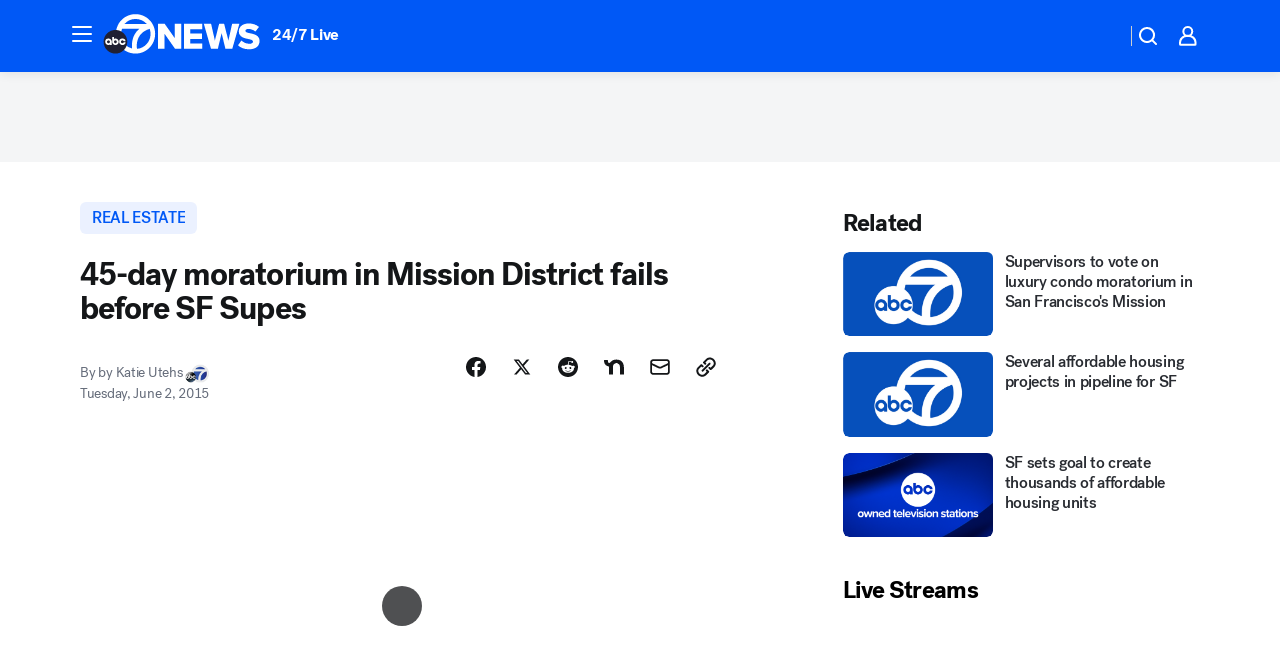

--- FILE ---
content_type: text/html; charset=utf-8
request_url: https://abc7news.com/post/45-day-moratorium-in-mission-district-fails-before-sf-supes/763725/?userab=abcn_du_cat_topic_feature_holdout-474*variant_b_redesign-1939%2Cabcn_popular_reads_exp-497*variant_b_7days_filter-2077%2Cabcn_news_for_you_exp-496*variant_a_control-2074%2Cotv_web_content_rec-445*variant_b_less_popular_bias-1850
body_size: 64149
content:

        <!DOCTYPE html>
        <html lang="en" lang="en">
            <head>
                <!-- ABCOTV | cd386f83dd2a | 6442 | fd5da0b872507b5226da6c77b73268beaabf195d | abc7news.com | Wed, 21 Jan 2026 05:35:52 GMT -->
                <meta charSet="utf-8" />
                <meta name="viewport" content="initial-scale=1.0, maximum-scale=3.0, user-scalable=yes" />
                <meta http-equiv="x-ua-compatible" content="IE=edge,chrome=1" />
                <meta property="og:locale" content="en_US" />
                <link href="https://cdn.abcotvs.net/abcotv" rel="preconnect" crossorigin />
                
                <link data-react-helmet="true" rel="alternate" hreflang="en" href="https://abc7news.com/post/45-day-moratorium-in-mission-district-fails-before-sf-supes/763725/"/><link data-react-helmet="true" rel="shortcut icon" href="https://cdn.abcotvs.net/abcotv/assets/news/kgo/images/logos/favicon.ico"/><link data-react-helmet="true" rel="manifest" href="/manifest.json"/><link data-react-helmet="true" rel="alternate" href="//abc7news.com/feed/" title="ABC7 San Francisco RSS" type="application/rss+xml"/><link data-react-helmet="true" rel="alternate" href="android-app://com.abclocal.kgo.news/http/abc7news.com/story/763725"/><link data-react-helmet="true" rel="canonical" href="https://abc7news.com/post/45-day-moratorium-in-mission-district-fails-before-sf-supes/763725/"/><link data-react-helmet="true" rel="amphtml" href="https://abc7news.com/amp/post/45-day-moratorium-in-mission-district-fails-before-sf-supes/763725/"/><link data-react-helmet="true" href="//assets-cdn.abcotvs.net/abcotv/fd5da0b87250-release-01-07-2026.3/client/abcotv/css/fusion-b7008cc0.css" rel="stylesheet"/><link data-react-helmet="true" href="//assets-cdn.abcotvs.net/abcotv/fd5da0b87250-release-01-07-2026.3/client/abcotv/css/7987-3f6c1b98.css" rel="stylesheet"/><link data-react-helmet="true" href="//assets-cdn.abcotvs.net/abcotv/fd5da0b87250-release-01-07-2026.3/client/abcotv/css/abcotv-fecb128a.css" rel="stylesheet"/><link data-react-helmet="true" href="//assets-cdn.abcotvs.net/abcotv/fd5da0b87250-release-01-07-2026.3/client/abcotv/css/4037-607b0835.css" rel="stylesheet"/><link data-react-helmet="true" href="//assets-cdn.abcotvs.net/abcotv/fd5da0b87250-release-01-07-2026.3/client/abcotv/css/1058-c22ddca8.css" rel="stylesheet"/><link data-react-helmet="true" href="//assets-cdn.abcotvs.net/abcotv/fd5da0b87250-release-01-07-2026.3/client/abcotv/css/prism-story-104d8b6f.css" rel="stylesheet"/>
                <script>
                    window.__dataLayer = {"helpersEnabled":true,"page":{},"pzn":{},"site":{"device":"desktop","portal":"news"},"visitor":{}},
                        consentToken = window.localStorage.getItem('consentToken');

                    if (consentToken) {
                        console.log('consentToken', JSON.parse(consentToken))
                        window.__dataLayer.visitor = { consent : JSON.parse(consentToken) }; 
                    }
                </script>
                <script src="https://dcf.espn.com/TWDC-DTCI/prod/Bootstrap.js"></script>
                <link rel="preload" as="font" href="https://s.abcnews.com/assets/dtci/fonts/post-grotesk/PostGrotesk-Book.woff2" crossorigin>
<link rel="preload" as="font" href="https://s.abcnews.com/assets/dtci/fonts/post-grotesk/PostGrotesk-Bold.woff2" crossorigin>
<link rel="preload" as="font" href="https://s.abcnews.com/assets/dtci/fonts/post-grotesk/PostGrotesk-Medium.woff2" crossorigin>
<link rel="preload" as="font" href="https://s.abcnews.com/assets/dtci/fonts/klim/tiempos/TiemposText-Regular.woff2" crossorigin>
                <script src="//assets-cdn.abcotvs.net/abcotv/fd5da0b87250-release-01-07-2026.3/client/abcotv/runtime-c4323775.js" defer></script><script src="//assets-cdn.abcotvs.net/abcotv/fd5da0b87250-release-01-07-2026.3/client/abcotv/7987-f74ef4ce.js" defer></script><script src="//assets-cdn.abcotvs.net/abcotv/fd5da0b87250-release-01-07-2026.3/client/abcotv/507-c7ed365d.js" defer></script><script src="//assets-cdn.abcotvs.net/abcotv/fd5da0b87250-release-01-07-2026.3/client/abcotv/3983-52fca2ae.js" defer></script><script src="//assets-cdn.abcotvs.net/abcotv/fd5da0b87250-release-01-07-2026.3/client/abcotv/2561-2bebf93f.js" defer></script><script src="//assets-cdn.abcotvs.net/abcotv/fd5da0b87250-release-01-07-2026.3/client/abcotv/8494-c13544f0.js" defer></script><script src="//assets-cdn.abcotvs.net/abcotv/fd5da0b87250-release-01-07-2026.3/client/abcotv/4037-0a28bbfa.js" defer></script><script src="//assets-cdn.abcotvs.net/abcotv/fd5da0b87250-release-01-07-2026.3/client/abcotv/8317-87b2f9ed.js" defer></script><script src="//assets-cdn.abcotvs.net/abcotv/fd5da0b87250-release-01-07-2026.3/client/abcotv/1361-625f68cb.js" defer></script><script src="//assets-cdn.abcotvs.net/abcotv/fd5da0b87250-release-01-07-2026.3/client/abcotv/8115-0ce0b856.js" defer></script><script src="//assets-cdn.abcotvs.net/abcotv/fd5da0b87250-release-01-07-2026.3/client/abcotv/9156-a35e6727.js" defer></script><script src="//assets-cdn.abcotvs.net/abcotv/fd5da0b87250-release-01-07-2026.3/client/abcotv/1837-08f5fc38.js" defer></script><script src="//assets-cdn.abcotvs.net/abcotv/fd5da0b87250-release-01-07-2026.3/client/abcotv/3167-7e4aed9e.js" defer></script><script src="//assets-cdn.abcotvs.net/abcotv/fd5da0b87250-release-01-07-2026.3/client/abcotv/8561-ef2ea49e.js" defer></script><script src="//assets-cdn.abcotvs.net/abcotv/fd5da0b87250-release-01-07-2026.3/client/abcotv/1058-a882557e.js" defer></script>
                <link rel="prefetch" href="//assets-cdn.abcotvs.net/abcotv/fd5da0b87250-release-01-07-2026.3/client/abcotv/_manifest.js" as="script" /><link rel="prefetch" href="//assets-cdn.abcotvs.net/abcotv/fd5da0b87250-release-01-07-2026.3/client/abcotv/abcotv-4118a266.js" as="script" />
<link rel="prefetch" href="//assets-cdn.abcotvs.net/abcotv/fd5da0b87250-release-01-07-2026.3/client/abcotv/prism-story-240fa427.js" as="script" />
                <title data-react-helmet="true">45-day moratorium in Mission District fails before San Francisco Supervisors - ABC7 San Francisco</title>
                <meta data-react-helmet="true" name="description" content="After a 10-hour meeting at San Francisco City Hall about the proposed pause on development in the Mission failed to pass."/><meta data-react-helmet="true" name="keywords" content="San Francisco, housing crisis, affordable housing, expensive, rents, San Francisco Board of Supervisors, vote, politics, Mission District, 45-day moratorium, luxury housing , 763725"/><meta data-react-helmet="true" name="tags" content="housing,affordable-housing,real-estate-development,construction,voting,renters,rents,luxury-homes,housing-market,rental-property,working-families,san-francisco-board-of-supervisors,gentrification,poverty,economy,business,San-Francisco,Mission-District,San-Francisco-City-Hall"/><meta data-react-helmet="true" name="apple-itunes-app" content="app-id=407314068, affiliate-data=ct=kgo-smart-banner&amp;pt=302756, app-argument=https://abc7news.com/story/763725"/><meta data-react-helmet="true" property="fb:app_id" content="479764485457445"/><meta data-react-helmet="true" property="fb:pages" content="57427307078"/><meta data-react-helmet="true" property="og:site_name" content="ABC7 San Francisco"/><meta data-react-helmet="true" property="og:url" content="https://abc7news.com/post/45-day-moratorium-in-mission-district-fails-before-sf-supes/763725/"/><meta data-react-helmet="true" property="og:title" content="45-day moratorium in Mission District fails before SF Supes"/><meta data-react-helmet="true" property="og:description" content="After a 10-hour meeting at San Francisco City Hall about the proposed pause on development in the Mission failed to pass. "/><meta data-react-helmet="true" property="og:image" content="https://cdn.abcotvs.com/dip/images/763779_060215-kgo-city-hall-mission-img.jpg?w=1600"/><meta data-react-helmet="true" property="og:type" content="article"/><meta data-react-helmet="true" name="twitter:site" content="@abc7newsbayarea"/><meta data-react-helmet="true" name="twitter:creator" content="@abc7newsbayarea"/><meta data-react-helmet="true" name="twitter:url" content="https://abc7news.com/post/45-day-moratorium-in-mission-district-fails-before-sf-supes/763725/"/><meta data-react-helmet="true" name="twitter:title" content="45-day moratorium in Mission District fails before SF Supes"/><meta data-react-helmet="true" name="twitter:description" content="After a 10-hour meeting at San Francisco City Hall about the proposed pause on development in the Mission failed to pass. "/><meta data-react-helmet="true" name="twitter:card" content="summary_large_image"/><meta data-react-helmet="true" name="twitter:image" content="https://cdn.abcotvs.com/dip/images/763779_060215-kgo-city-hall-mission-img.jpg?w=1600"/><meta data-react-helmet="true" name="twitter:app:name:iphone" content="kgo"/><meta data-react-helmet="true" name="twitter:app:id:iphone" content="407314068"/><meta data-react-helmet="true" name="twitter:app:name:googleplay" content="kgo"/><meta data-react-helmet="true" name="twitter:app:id:googleplay" content="com.abclocal.kgo.news"/><meta data-react-helmet="true" property="article:published_time" content="2015-06-02T07:00:00Z"/><meta data-react-helmet="true" property="article:modified_time" content="2015-06-03T10:28:35Z"/><meta data-react-helmet="true" property="article:section" content="realestate"/><meta data-react-helmet="true" name="title" content="45-day moratorium in Mission District fails before SF Supes"/><meta data-react-helmet="true" name="medium" content="website"/><meta data-react-helmet="true" name="robots" content="max-image-preview:large"/>
                <script data-react-helmet="true" src="https://scripts.webcontentassessor.com/scripts/2861618ebeedab55aff63bbcff53232e80cba13d83492d335b72e228e566d16d"></script><script data-react-helmet="true" type="application/ld+json">{"@context":"http://schema.org/","@type":"NewsArticle","mainEntityOfPage":{"@id":"https://abc7news.com/post/45-day-moratorium-in-mission-district-fails-before-sf-supes/763725/","@type":"WebPage"},"about":[{"name":" REAL ESTATE","@type":"Thing"}],"author":[{"name":"by Katie Utehs","@type":"Person"}],"dateline":"SAN FRANCISCO (KGO)","dateModified":"2015-06-03T10:28:35.000Z","datePublished":"2015-06-02T07:00:00.000Z","headline":"45-day moratorium in Mission District fails before SF Supes","mentions":[{"name":" REAL ESTATE","@type":"Thing"},{"name":" SAN FRANCISCO","@type":"Thing"},{"name":" MISSION DISTRICT","@type":"Thing"},{"name":" SAN FRANCISCO CITY HALL","@type":"Thing"},{"name":" HOUSING","@type":"Thing"},{"name":" AFFORDABLE HOUSING","@type":"Thing"},{"name":" REAL ESTATE DEVELOPMENT","@type":"Thing"},{"name":" CONSTRUCTION","@type":"Thing"},{"name":" VOTING","@type":"Thing"},{"name":" RENTERS","@type":"Thing"},{"name":" RENTS","@type":"Thing"},{"name":" LUXURY HOMES","@type":"Thing"},{"name":" HOUSING MARKET","@type":"Thing"},{"name":" RENTAL PROPERTY","@type":"Thing"},{"name":" WORKING FAMILIES","@type":"Thing"},{"name":" SAN FRANCISCO BOARD OF SUPERVISORS","@type":"Thing"},{"name":" GENTRIFICATION","@type":"Thing"},{"name":" POVERTY","@type":"Thing"},{"name":" ECONOMY","@type":"Thing"},{"name":" BUSINESS","@type":"Thing"}],"publisher":{"name":"","logo":{"url":"","width":0,"height":0,"@type":"ImageObject"},"@type":"Organization"}}</script>
                
                <script data-rum-type="legacy" data-rum-pct="100">(() => {function gc(n){n=document.cookie.match("(^|;) ?"+n+"=([^;]*)(;|$)");return n?n[2]:null}function sc(n){document.cookie=n}function smpl(n){n/=100;return!!n&&Math.random()<=n}var _nr=!1,_nrCookie=gc("_nr");null!==_nrCookie?"1"===_nrCookie&&(_nr=!0):smpl(100)?(_nr=!0,sc("_nr=1; path=/")):(_nr=!1,sc("_nr=0; path=/"));_nr && (() => {;window.NREUM||(NREUM={});NREUM.init={distributed_tracing:{enabled:true},privacy:{cookies_enabled:true},ajax:{deny_list:["bam.nr-data.net"]}};;NREUM.info = {"beacon":"bam.nr-data.net","errorBeacon":"bam.nr-data.net","sa":1,"licenseKey":"5985ced6ff","applicationID":"367459870"};__nr_require=function(t,e,n){function r(n){if(!e[n]){var o=e[n]={exports:{}};t[n][0].call(o.exports,function(e){var o=t[n][1][e];return r(o||e)},o,o.exports)}return e[n].exports}if("function"==typeof __nr_require)return __nr_require;for(var o=0;o<n.length;o++)r(n[o]);return r}({1:[function(t,e,n){function r(t){try{s.console&&console.log(t)}catch(e){}}var o,i=t("ee"),a=t(31),s={};try{o=localStorage.getItem("__nr_flags").split(","),console&&"function"==typeof console.log&&(s.console=!0,o.indexOf("dev")!==-1&&(s.dev=!0),o.indexOf("nr_dev")!==-1&&(s.nrDev=!0))}catch(c){}s.nrDev&&i.on("internal-error",function(t){r(t.stack)}),s.dev&&i.on("fn-err",function(t,e,n){r(n.stack)}),s.dev&&(r("NR AGENT IN DEVELOPMENT MODE"),r("flags: "+a(s,function(t,e){return t}).join(", ")))},{}],2:[function(t,e,n){function r(t,e,n,r,s){try{l?l-=1:o(s||new UncaughtException(t,e,n),!0)}catch(f){try{i("ierr",[f,c.now(),!0])}catch(d){}}return"function"==typeof u&&u.apply(this,a(arguments))}function UncaughtException(t,e,n){this.message=t||"Uncaught error with no additional information",this.sourceURL=e,this.line=n}function o(t,e){var n=e?null:c.now();i("err",[t,n])}var i=t("handle"),a=t(32),s=t("ee"),c=t("loader"),f=t("gos"),u=window.onerror,d=!1,p="nr@seenError";if(!c.disabled){var l=0;c.features.err=!0,t(1),window.onerror=r;try{throw new Error}catch(h){"stack"in h&&(t(14),t(13),"addEventListener"in window&&t(7),c.xhrWrappable&&t(15),d=!0)}s.on("fn-start",function(t,e,n){d&&(l+=1)}),s.on("fn-err",function(t,e,n){d&&!n[p]&&(f(n,p,function(){return!0}),this.thrown=!0,o(n))}),s.on("fn-end",function(){d&&!this.thrown&&l>0&&(l-=1)}),s.on("internal-error",function(t){i("ierr",[t,c.now(),!0])})}},{}],3:[function(t,e,n){var r=t("loader");r.disabled||(r.features.ins=!0)},{}],4:[function(t,e,n){function r(){U++,L=g.hash,this[u]=y.now()}function o(){U--,g.hash!==L&&i(0,!0);var t=y.now();this[h]=~~this[h]+t-this[u],this[d]=t}function i(t,e){E.emit("newURL",[""+g,e])}function a(t,e){t.on(e,function(){this[e]=y.now()})}var s="-start",c="-end",f="-body",u="fn"+s,d="fn"+c,p="cb"+s,l="cb"+c,h="jsTime",m="fetch",v="addEventListener",w=window,g=w.location,y=t("loader");if(w[v]&&y.xhrWrappable&&!y.disabled){var x=t(11),b=t(12),E=t(9),R=t(7),O=t(14),T=t(8),S=t(15),P=t(10),M=t("ee"),C=M.get("tracer"),N=t(23);t(17),y.features.spa=!0;var L,U=0;M.on(u,r),b.on(p,r),P.on(p,r),M.on(d,o),b.on(l,o),P.on(l,o),M.buffer([u,d,"xhr-resolved"]),R.buffer([u]),O.buffer(["setTimeout"+c,"clearTimeout"+s,u]),S.buffer([u,"new-xhr","send-xhr"+s]),T.buffer([m+s,m+"-done",m+f+s,m+f+c]),E.buffer(["newURL"]),x.buffer([u]),b.buffer(["propagate",p,l,"executor-err","resolve"+s]),C.buffer([u,"no-"+u]),P.buffer(["new-jsonp","cb-start","jsonp-error","jsonp-end"]),a(T,m+s),a(T,m+"-done"),a(P,"new-jsonp"),a(P,"jsonp-end"),a(P,"cb-start"),E.on("pushState-end",i),E.on("replaceState-end",i),w[v]("hashchange",i,N(!0)),w[v]("load",i,N(!0)),w[v]("popstate",function(){i(0,U>1)},N(!0))}},{}],5:[function(t,e,n){function r(){var t=new PerformanceObserver(function(t,e){var n=t.getEntries();s(v,[n])});try{t.observe({entryTypes:["resource"]})}catch(e){}}function o(t){if(s(v,[window.performance.getEntriesByType(w)]),window.performance["c"+p])try{window.performance[h](m,o,!1)}catch(t){}else try{window.performance[h]("webkit"+m,o,!1)}catch(t){}}function i(t){}if(window.performance&&window.performance.timing&&window.performance.getEntriesByType){var a=t("ee"),s=t("handle"),c=t(14),f=t(13),u=t(6),d=t(23),p="learResourceTimings",l="addEventListener",h="removeEventListener",m="resourcetimingbufferfull",v="bstResource",w="resource",g="-start",y="-end",x="fn"+g,b="fn"+y,E="bstTimer",R="pushState",O=t("loader");if(!O.disabled){O.features.stn=!0,t(9),"addEventListener"in window&&t(7);var T=NREUM.o.EV;a.on(x,function(t,e){var n=t[0];n instanceof T&&(this.bstStart=O.now())}),a.on(b,function(t,e){var n=t[0];n instanceof T&&s("bst",[n,e,this.bstStart,O.now()])}),c.on(x,function(t,e,n){this.bstStart=O.now(),this.bstType=n}),c.on(b,function(t,e){s(E,[e,this.bstStart,O.now(),this.bstType])}),f.on(x,function(){this.bstStart=O.now()}),f.on(b,function(t,e){s(E,[e,this.bstStart,O.now(),"requestAnimationFrame"])}),a.on(R+g,function(t){this.time=O.now(),this.startPath=location.pathname+location.hash}),a.on(R+y,function(t){s("bstHist",[location.pathname+location.hash,this.startPath,this.time])}),u()?(s(v,[window.performance.getEntriesByType("resource")]),r()):l in window.performance&&(window.performance["c"+p]?window.performance[l](m,o,d(!1)):window.performance[l]("webkit"+m,o,d(!1))),document[l]("scroll",i,d(!1)),document[l]("keypress",i,d(!1)),document[l]("click",i,d(!1))}}},{}],6:[function(t,e,n){e.exports=function(){return"PerformanceObserver"in window&&"function"==typeof window.PerformanceObserver}},{}],7:[function(t,e,n){function r(t){for(var e=t;e&&!e.hasOwnProperty(u);)e=Object.getPrototypeOf(e);e&&o(e)}function o(t){s.inPlace(t,[u,d],"-",i)}function i(t,e){return t[1]}var a=t("ee").get("events"),s=t("wrap-function")(a,!0),c=t("gos"),f=XMLHttpRequest,u="addEventListener",d="removeEventListener";e.exports=a,"getPrototypeOf"in Object?(r(document),r(window),r(f.prototype)):f.prototype.hasOwnProperty(u)&&(o(window),o(f.prototype)),a.on(u+"-start",function(t,e){var n=t[1];if(null!==n&&("function"==typeof n||"object"==typeof n)){var r=c(n,"nr@wrapped",function(){function t(){if("function"==typeof n.handleEvent)return n.handleEvent.apply(n,arguments)}var e={object:t,"function":n}[typeof n];return e?s(e,"fn-",null,e.name||"anonymous"):n});this.wrapped=t[1]=r}}),a.on(d+"-start",function(t){t[1]=this.wrapped||t[1]})},{}],8:[function(t,e,n){function r(t,e,n){var r=t[e];"function"==typeof r&&(t[e]=function(){var t=i(arguments),e={};o.emit(n+"before-start",[t],e);var a;e[m]&&e[m].dt&&(a=e[m].dt);var s=r.apply(this,t);return o.emit(n+"start",[t,a],s),s.then(function(t){return o.emit(n+"end",[null,t],s),t},function(t){throw o.emit(n+"end",[t],s),t})})}var o=t("ee").get("fetch"),i=t(32),a=t(31);e.exports=o;var s=window,c="fetch-",f=c+"body-",u=["arrayBuffer","blob","json","text","formData"],d=s.Request,p=s.Response,l=s.fetch,h="prototype",m="nr@context";d&&p&&l&&(a(u,function(t,e){r(d[h],e,f),r(p[h],e,f)}),r(s,"fetch",c),o.on(c+"end",function(t,e){var n=this;if(e){var r=e.headers.get("content-length");null!==r&&(n.rxSize=r),o.emit(c+"done",[null,e],n)}else o.emit(c+"done",[t],n)}))},{}],9:[function(t,e,n){var r=t("ee").get("history"),o=t("wrap-function")(r);e.exports=r;var i=window.history&&window.history.constructor&&window.history.constructor.prototype,a=window.history;i&&i.pushState&&i.replaceState&&(a=i),o.inPlace(a,["pushState","replaceState"],"-")},{}],10:[function(t,e,n){function r(t){function e(){f.emit("jsonp-end",[],l),t.removeEventListener("load",e,c(!1)),t.removeEventListener("error",n,c(!1))}function n(){f.emit("jsonp-error",[],l),f.emit("jsonp-end",[],l),t.removeEventListener("load",e,c(!1)),t.removeEventListener("error",n,c(!1))}var r=t&&"string"==typeof t.nodeName&&"script"===t.nodeName.toLowerCase();if(r){var o="function"==typeof t.addEventListener;if(o){var a=i(t.src);if(a){var d=s(a),p="function"==typeof d.parent[d.key];if(p){var l={};u.inPlace(d.parent,[d.key],"cb-",l),t.addEventListener("load",e,c(!1)),t.addEventListener("error",n,c(!1)),f.emit("new-jsonp",[t.src],l)}}}}}function o(){return"addEventListener"in window}function i(t){var e=t.match(d);return e?e[1]:null}function a(t,e){var n=t.match(l),r=n[1],o=n[3];return o?a(o,e[r]):e[r]}function s(t){var e=t.match(p);return e&&e.length>=3?{key:e[2],parent:a(e[1],window)}:{key:t,parent:window}}var c=t(23),f=t("ee").get("jsonp"),u=t("wrap-function")(f);if(e.exports=f,o()){var d=/[?&](?:callback|cb)=([^&#]+)/,p=/(.*).([^.]+)/,l=/^(w+)(.|$)(.*)$/,h=["appendChild","insertBefore","replaceChild"];Node&&Node.prototype&&Node.prototype.appendChild?u.inPlace(Node.prototype,h,"dom-"):(u.inPlace(HTMLElement.prototype,h,"dom-"),u.inPlace(HTMLHeadElement.prototype,h,"dom-"),u.inPlace(HTMLBodyElement.prototype,h,"dom-")),f.on("dom-start",function(t){r(t[0])})}},{}],11:[function(t,e,n){var r=t("ee").get("mutation"),o=t("wrap-function")(r),i=NREUM.o.MO;e.exports=r,i&&(window.MutationObserver=function(t){return this instanceof i?new i(o(t,"fn-")):i.apply(this,arguments)},MutationObserver.prototype=i.prototype)},{}],12:[function(t,e,n){function r(t){var e=i.context(),n=s(t,"executor-",e,null,!1),r=new f(n);return i.context(r).getCtx=function(){return e},r}var o=t("wrap-function"),i=t("ee").get("promise"),a=t("ee").getOrSetContext,s=o(i),c=t(31),f=NREUM.o.PR;e.exports=i,f&&(window.Promise=r,["all","race"].forEach(function(t){var e=f[t];f[t]=function(n){function r(t){return function(){i.emit("propagate",[null,!o],a,!1,!1),o=o||!t}}var o=!1;c(n,function(e,n){Promise.resolve(n).then(r("all"===t),r(!1))});var a=e.apply(f,arguments),s=f.resolve(a);return s}}),["resolve","reject"].forEach(function(t){var e=f[t];f[t]=function(t){var n=e.apply(f,arguments);return t!==n&&i.emit("propagate",[t,!0],n,!1,!1),n}}),f.prototype["catch"]=function(t){return this.then(null,t)},f.prototype=Object.create(f.prototype,{constructor:{value:r}}),c(Object.getOwnPropertyNames(f),function(t,e){try{r[e]=f[e]}catch(n){}}),o.wrapInPlace(f.prototype,"then",function(t){return function(){var e=this,n=o.argsToArray.apply(this,arguments),r=a(e);r.promise=e,n[0]=s(n[0],"cb-",r,null,!1),n[1]=s(n[1],"cb-",r,null,!1);var c=t.apply(this,n);return r.nextPromise=c,i.emit("propagate",[e,!0],c,!1,!1),c}}),i.on("executor-start",function(t){t[0]=s(t[0],"resolve-",this,null,!1),t[1]=s(t[1],"resolve-",this,null,!1)}),i.on("executor-err",function(t,e,n){t[1](n)}),i.on("cb-end",function(t,e,n){i.emit("propagate",[n,!0],this.nextPromise,!1,!1)}),i.on("propagate",function(t,e,n){this.getCtx&&!e||(this.getCtx=function(){if(t instanceof Promise)var e=i.context(t);return e&&e.getCtx?e.getCtx():this})}),r.toString=function(){return""+f})},{}],13:[function(t,e,n){var r=t("ee").get("raf"),o=t("wrap-function")(r),i="equestAnimationFrame";e.exports=r,o.inPlace(window,["r"+i,"mozR"+i,"webkitR"+i,"msR"+i],"raf-"),r.on("raf-start",function(t){t[0]=o(t[0],"fn-")})},{}],14:[function(t,e,n){function r(t,e,n){t[0]=a(t[0],"fn-",null,n)}function o(t,e,n){this.method=n,this.timerDuration=isNaN(t[1])?0:+t[1],t[0]=a(t[0],"fn-",this,n)}var i=t("ee").get("timer"),a=t("wrap-function")(i),s="setTimeout",c="setInterval",f="clearTimeout",u="-start",d="-";e.exports=i,a.inPlace(window,[s,"setImmediate"],s+d),a.inPlace(window,[c],c+d),a.inPlace(window,[f,"clearImmediate"],f+d),i.on(c+u,r),i.on(s+u,o)},{}],15:[function(t,e,n){function r(t,e){d.inPlace(e,["onreadystatechange"],"fn-",s)}function o(){var t=this,e=u.context(t);t.readyState>3&&!e.resolved&&(e.resolved=!0,u.emit("xhr-resolved",[],t)),d.inPlace(t,y,"fn-",s)}function i(t){x.push(t),m&&(E?E.then(a):w?w(a):(R=-R,O.data=R))}function a(){for(var t=0;t<x.length;t++)r([],x[t]);x.length&&(x=[])}function s(t,e){return e}function c(t,e){for(var n in t)e[n]=t[n];return e}t(7);var f=t("ee"),u=f.get("xhr"),d=t("wrap-function")(u),p=t(23),l=NREUM.o,h=l.XHR,m=l.MO,v=l.PR,w=l.SI,g="readystatechange",y=["onload","onerror","onabort","onloadstart","onloadend","onprogress","ontimeout"],x=[];e.exports=u;var b=window.XMLHttpRequest=function(t){var e=new h(t);try{u.emit("new-xhr",[e],e),e.addEventListener(g,o,p(!1))}catch(n){try{u.emit("internal-error",[n])}catch(r){}}return e};if(c(h,b),b.prototype=h.prototype,d.inPlace(b.prototype,["open","send"],"-xhr-",s),u.on("send-xhr-start",function(t,e){r(t,e),i(e)}),u.on("open-xhr-start",r),m){var E=v&&v.resolve();if(!w&&!v){var R=1,O=document.createTextNode(R);new m(a).observe(O,{characterData:!0})}}else f.on("fn-end",function(t){t[0]&&t[0].type===g||a()})},{}],16:[function(t,e,n){function r(t){if(!s(t))return null;var e=window.NREUM;if(!e.loader_config)return null;var n=(e.loader_config.accountID||"").toString()||null,r=(e.loader_config.agentID||"").toString()||null,f=(e.loader_config.trustKey||"").toString()||null;if(!n||!r)return null;var h=l.generateSpanId(),m=l.generateTraceId(),v=Date.now(),w={spanId:h,traceId:m,timestamp:v};return(t.sameOrigin||c(t)&&p())&&(w.traceContextParentHeader=o(h,m),w.traceContextStateHeader=i(h,v,n,r,f)),(t.sameOrigin&&!u()||!t.sameOrigin&&c(t)&&d())&&(w.newrelicHeader=a(h,m,v,n,r,f)),w}function o(t,e){return"00-"+e+"-"+t+"-01"}function i(t,e,n,r,o){var i=0,a="",s=1,c="",f="";return o+"@nr="+i+"-"+s+"-"+n+"-"+r+"-"+t+"-"+a+"-"+c+"-"+f+"-"+e}function a(t,e,n,r,o,i){var a="btoa"in window&&"function"==typeof window.btoa;if(!a)return null;var s={v:[0,1],d:{ty:"Browser",ac:r,ap:o,id:t,tr:e,ti:n}};return i&&r!==i&&(s.d.tk=i),btoa(JSON.stringify(s))}function s(t){return f()&&c(t)}function c(t){var e=!1,n={};if("init"in NREUM&&"distributed_tracing"in NREUM.init&&(n=NREUM.init.distributed_tracing),t.sameOrigin)e=!0;else if(n.allowed_origins instanceof Array)for(var r=0;r<n.allowed_origins.length;r++){var o=h(n.allowed_origins[r]);if(t.hostname===o.hostname&&t.protocol===o.protocol&&t.port===o.port){e=!0;break}}return e}function f(){return"init"in NREUM&&"distributed_tracing"in NREUM.init&&!!NREUM.init.distributed_tracing.enabled}function u(){return"init"in NREUM&&"distributed_tracing"in NREUM.init&&!!NREUM.init.distributed_tracing.exclude_newrelic_header}function d(){return"init"in NREUM&&"distributed_tracing"in NREUM.init&&NREUM.init.distributed_tracing.cors_use_newrelic_header!==!1}function p(){return"init"in NREUM&&"distributed_tracing"in NREUM.init&&!!NREUM.init.distributed_tracing.cors_use_tracecontext_headers}var l=t(28),h=t(18);e.exports={generateTracePayload:r,shouldGenerateTrace:s}},{}],17:[function(t,e,n){function r(t){var e=this.params,n=this.metrics;if(!this.ended){this.ended=!0;for(var r=0;r<p;r++)t.removeEventListener(d[r],this.listener,!1);return e.protocol&&"data"===e.protocol?void g("Ajax/DataUrl/Excluded"):void(e.aborted||(n.duration=a.now()-this.startTime,this.loadCaptureCalled||4!==t.readyState?null==e.status&&(e.status=0):i(this,t),n.cbTime=this.cbTime,s("xhr",[e,n,this.startTime,this.endTime,"xhr"],this)))}}function o(t,e){var n=c(e),r=t.params;r.hostname=n.hostname,r.port=n.port,r.protocol=n.protocol,r.host=n.hostname+":"+n.port,r.pathname=n.pathname,t.parsedOrigin=n,t.sameOrigin=n.sameOrigin}function i(t,e){t.params.status=e.status;var n=v(e,t.lastSize);if(n&&(t.metrics.rxSize=n),t.sameOrigin){var r=e.getResponseHeader("X-NewRelic-App-Data");r&&(t.params.cat=r.split(", ").pop())}t.loadCaptureCalled=!0}var a=t("loader");if(a.xhrWrappable&&!a.disabled){var s=t("handle"),c=t(18),f=t(16).generateTracePayload,u=t("ee"),d=["load","error","abort","timeout"],p=d.length,l=t("id"),h=t(24),m=t(22),v=t(19),w=t(23),g=t(25).recordSupportability,y=NREUM.o.REQ,x=window.XMLHttpRequest;a.features.xhr=!0,t(15),t(8),u.on("new-xhr",function(t){var e=this;e.totalCbs=0,e.called=0,e.cbTime=0,e.end=r,e.ended=!1,e.xhrGuids={},e.lastSize=null,e.loadCaptureCalled=!1,e.params=this.params||{},e.metrics=this.metrics||{},t.addEventListener("load",function(n){i(e,t)},w(!1)),h&&(h>34||h<10)||t.addEventListener("progress",function(t){e.lastSize=t.loaded},w(!1))}),u.on("open-xhr-start",function(t){this.params={method:t[0]},o(this,t[1]),this.metrics={}}),u.on("open-xhr-end",function(t,e){"loader_config"in NREUM&&"xpid"in NREUM.loader_config&&this.sameOrigin&&e.setRequestHeader("X-NewRelic-ID",NREUM.loader_config.xpid);var n=f(this.parsedOrigin);if(n){var r=!1;n.newrelicHeader&&(e.setRequestHeader("newrelic",n.newrelicHeader),r=!0),n.traceContextParentHeader&&(e.setRequestHeader("traceparent",n.traceContextParentHeader),n.traceContextStateHeader&&e.setRequestHeader("tracestate",n.traceContextStateHeader),r=!0),r&&(this.dt=n)}}),u.on("send-xhr-start",function(t,e){var n=this.metrics,r=t[0],o=this;if(n&&r){var i=m(r);i&&(n.txSize=i)}this.startTime=a.now(),this.listener=function(t){try{"abort"!==t.type||o.loadCaptureCalled||(o.params.aborted=!0),("load"!==t.type||o.called===o.totalCbs&&(o.onloadCalled||"function"!=typeof e.onload))&&o.end(e)}catch(n){try{u.emit("internal-error",[n])}catch(r){}}};for(var s=0;s<p;s++)e.addEventListener(d[s],this.listener,w(!1))}),u.on("xhr-cb-time",function(t,e,n){this.cbTime+=t,e?this.onloadCalled=!0:this.called+=1,this.called!==this.totalCbs||!this.onloadCalled&&"function"==typeof n.onload||this.end(n)}),u.on("xhr-load-added",function(t,e){var n=""+l(t)+!!e;this.xhrGuids&&!this.xhrGuids[n]&&(this.xhrGuids[n]=!0,this.totalCbs+=1)}),u.on("xhr-load-removed",function(t,e){var n=""+l(t)+!!e;this.xhrGuids&&this.xhrGuids[n]&&(delete this.xhrGuids[n],this.totalCbs-=1)}),u.on("xhr-resolved",function(){this.endTime=a.now()}),u.on("addEventListener-end",function(t,e){e instanceof x&&"load"===t[0]&&u.emit("xhr-load-added",[t[1],t[2]],e)}),u.on("removeEventListener-end",function(t,e){e instanceof x&&"load"===t[0]&&u.emit("xhr-load-removed",[t[1],t[2]],e)}),u.on("fn-start",function(t,e,n){e instanceof x&&("onload"===n&&(this.onload=!0),("load"===(t[0]&&t[0].type)||this.onload)&&(this.xhrCbStart=a.now()))}),u.on("fn-end",function(t,e){this.xhrCbStart&&u.emit("xhr-cb-time",[a.now()-this.xhrCbStart,this.onload,e],e)}),u.on("fetch-before-start",function(t){function e(t,e){var n=!1;return e.newrelicHeader&&(t.set("newrelic",e.newrelicHeader),n=!0),e.traceContextParentHeader&&(t.set("traceparent",e.traceContextParentHeader),e.traceContextStateHeader&&t.set("tracestate",e.traceContextStateHeader),n=!0),n}var n,r=t[1]||{};"string"==typeof t[0]?n=t[0]:t[0]&&t[0].url?n=t[0].url:window.URL&&t[0]&&t[0]instanceof URL&&(n=t[0].href),n&&(this.parsedOrigin=c(n),this.sameOrigin=this.parsedOrigin.sameOrigin);var o=f(this.parsedOrigin);if(o&&(o.newrelicHeader||o.traceContextParentHeader))if("string"==typeof t[0]||window.URL&&t[0]&&t[0]instanceof URL){var i={};for(var a in r)i[a]=r[a];i.headers=new Headers(r.headers||{}),e(i.headers,o)&&(this.dt=o),t.length>1?t[1]=i:t.push(i)}else t[0]&&t[0].headers&&e(t[0].headers,o)&&(this.dt=o)}),u.on("fetch-start",function(t,e){this.params={},this.metrics={},this.startTime=a.now(),this.dt=e,t.length>=1&&(this.target=t[0]),t.length>=2&&(this.opts=t[1]);var n,r=this.opts||{},i=this.target;if("string"==typeof i?n=i:"object"==typeof i&&i instanceof y?n=i.url:window.URL&&"object"==typeof i&&i instanceof URL&&(n=i.href),o(this,n),"data"!==this.params.protocol){var s=(""+(i&&i instanceof y&&i.method||r.method||"GET")).toUpperCase();this.params.method=s,this.txSize=m(r.body)||0}}),u.on("fetch-done",function(t,e){if(this.endTime=a.now(),this.params||(this.params={}),"data"===this.params.protocol)return void g("Ajax/DataUrl/Excluded");this.params.status=e?e.status:0;var n;"string"==typeof this.rxSize&&this.rxSize.length>0&&(n=+this.rxSize);var r={txSize:this.txSize,rxSize:n,duration:a.now()-this.startTime};s("xhr",[this.params,r,this.startTime,this.endTime,"fetch"],this)})}},{}],18:[function(t,e,n){var r={};e.exports=function(t){if(t in r)return r[t];if(0===(t||"").indexOf("data:"))return{protocol:"data"};var e=document.createElement("a"),n=window.location,o={};e.href=t,o.port=e.port;var i=e.href.split("://");!o.port&&i[1]&&(o.port=i[1].split("/")[0].split("@").pop().split(":")[1]),o.port&&"0"!==o.port||(o.port="https"===i[0]?"443":"80"),o.hostname=e.hostname||n.hostname,o.pathname=e.pathname,o.protocol=i[0],"/"!==o.pathname.charAt(0)&&(o.pathname="/"+o.pathname);var a=!e.protocol||":"===e.protocol||e.protocol===n.protocol,s=e.hostname===document.domain&&e.port===n.port;return o.sameOrigin=a&&(!e.hostname||s),"/"===o.pathname&&(r[t]=o),o}},{}],19:[function(t,e,n){function r(t,e){var n=t.responseType;return"json"===n&&null!==e?e:"arraybuffer"===n||"blob"===n||"json"===n?o(t.response):"text"===n||""===n||void 0===n?o(t.responseText):void 0}var o=t(22);e.exports=r},{}],20:[function(t,e,n){function r(){}function o(t,e,n,r){return function(){return u.recordSupportability("API/"+e+"/called"),i(t+e,[f.now()].concat(s(arguments)),n?null:this,r),n?void 0:this}}var i=t("handle"),a=t(31),s=t(32),c=t("ee").get("tracer"),f=t("loader"),u=t(25),d=NREUM;"undefined"==typeof window.newrelic&&(newrelic=d);var p=["setPageViewName","setCustomAttribute","setErrorHandler","finished","addToTrace","inlineHit","addRelease"],l="api-",h=l+"ixn-";a(p,function(t,e){d[e]=o(l,e,!0,"api")}),d.addPageAction=o(l,"addPageAction",!0),d.setCurrentRouteName=o(l,"routeName",!0),e.exports=newrelic,d.interaction=function(){return(new r).get()};var m=r.prototype={createTracer:function(t,e){var n={},r=this,o="function"==typeof e;return i(h+"tracer",[f.now(),t,n],r),function(){if(c.emit((o?"":"no-")+"fn-start",[f.now(),r,o],n),o)try{return e.apply(this,arguments)}catch(t){throw c.emit("fn-err",[arguments,this,t],n),t}finally{c.emit("fn-end",[f.now()],n)}}}};a("actionText,setName,setAttribute,save,ignore,onEnd,getContext,end,get".split(","),function(t,e){m[e]=o(h,e)}),newrelic.noticeError=function(t,e){"string"==typeof t&&(t=new Error(t)),u.recordSupportability("API/noticeError/called"),i("err",[t,f.now(),!1,e])}},{}],21:[function(t,e,n){function r(t){if(NREUM.init){for(var e=NREUM.init,n=t.split("."),r=0;r<n.length-1;r++)if(e=e[n[r]],"object"!=typeof e)return;return e=e[n[n.length-1]]}}e.exports={getConfiguration:r}},{}],22:[function(t,e,n){e.exports=function(t){if("string"==typeof t&&t.length)return t.length;if("object"==typeof t){if("undefined"!=typeof ArrayBuffer&&t instanceof ArrayBuffer&&t.byteLength)return t.byteLength;if("undefined"!=typeof Blob&&t instanceof Blob&&t.size)return t.size;if(!("undefined"!=typeof FormData&&t instanceof FormData))try{return JSON.stringify(t).length}catch(e){return}}}},{}],23:[function(t,e,n){var r=!1;try{var o=Object.defineProperty({},"passive",{get:function(){r=!0}});window.addEventListener("testPassive",null,o),window.removeEventListener("testPassive",null,o)}catch(i){}e.exports=function(t){return r?{passive:!0,capture:!!t}:!!t}},{}],24:[function(t,e,n){var r=0,o=navigator.userAgent.match(/Firefox[/s](d+.d+)/);o&&(r=+o[1]),e.exports=r},{}],25:[function(t,e,n){function r(t,e){var n=[a,t,{name:t},e];return i("storeMetric",n,null,"api"),n}function o(t,e){var n=[s,t,{name:t},e];return i("storeEventMetrics",n,null,"api"),n}var i=t("handle"),a="sm",s="cm";e.exports={constants:{SUPPORTABILITY_METRIC:a,CUSTOM_METRIC:s},recordSupportability:r,recordCustom:o}},{}],26:[function(t,e,n){function r(){return s.exists&&performance.now?Math.round(performance.now()):(i=Math.max((new Date).getTime(),i))-a}function o(){return i}var i=(new Date).getTime(),a=i,s=t(33);e.exports=r,e.exports.offset=a,e.exports.getLastTimestamp=o},{}],27:[function(t,e,n){function r(t,e){var n=t.getEntries();n.forEach(function(t){"first-paint"===t.name?l("timing",["fp",Math.floor(t.startTime)]):"first-contentful-paint"===t.name&&l("timing",["fcp",Math.floor(t.startTime)])})}function o(t,e){var n=t.getEntries();if(n.length>0){var r=n[n.length-1];if(f&&f<r.startTime)return;var o=[r],i=a({});i&&o.push(i),l("lcp",o)}}function i(t){t.getEntries().forEach(function(t){t.hadRecentInput||l("cls",[t])})}function a(t){var e=navigator.connection||navigator.mozConnection||navigator.webkitConnection;if(e)return e.type&&(t["net-type"]=e.type),e.effectiveType&&(t["net-etype"]=e.effectiveType),e.rtt&&(t["net-rtt"]=e.rtt),e.downlink&&(t["net-dlink"]=e.downlink),t}function s(t){if(t instanceof w&&!y){var e=Math.round(t.timeStamp),n={type:t.type};a(n),e<=h.now()?n.fid=h.now()-e:e>h.offset&&e<=Date.now()?(e-=h.offset,n.fid=h.now()-e):e=h.now(),y=!0,l("timing",["fi",e,n])}}function c(t){"hidden"===t&&(f=h.now(),l("pageHide",[f]))}if(!("init"in NREUM&&"page_view_timing"in NREUM.init&&"enabled"in NREUM.init.page_view_timing&&NREUM.init.page_view_timing.enabled===!1)){var f,u,d,p,l=t("handle"),h=t("loader"),m=t(30),v=t(23),w=NREUM.o.EV;if("PerformanceObserver"in window&&"function"==typeof window.PerformanceObserver){u=new PerformanceObserver(r);try{u.observe({entryTypes:["paint"]})}catch(g){}d=new PerformanceObserver(o);try{d.observe({entryTypes:["largest-contentful-paint"]})}catch(g){}p=new PerformanceObserver(i);try{p.observe({type:"layout-shift",buffered:!0})}catch(g){}}if("addEventListener"in document){var y=!1,x=["click","keydown","mousedown","pointerdown","touchstart"];x.forEach(function(t){document.addEventListener(t,s,v(!1))})}m(c)}},{}],28:[function(t,e,n){function r(){function t(){return e?15&e[n++]:16*Math.random()|0}var e=null,n=0,r=window.crypto||window.msCrypto;r&&r.getRandomValues&&(e=r.getRandomValues(new Uint8Array(31)));for(var o,i="xxxxxxxx-xxxx-4xxx-yxxx-xxxxxxxxxxxx",a="",s=0;s<i.length;s++)o=i[s],"x"===o?a+=t().toString(16):"y"===o?(o=3&t()|8,a+=o.toString(16)):a+=o;return a}function o(){return a(16)}function i(){return a(32)}function a(t){function e(){return n?15&n[r++]:16*Math.random()|0}var n=null,r=0,o=window.crypto||window.msCrypto;o&&o.getRandomValues&&Uint8Array&&(n=o.getRandomValues(new Uint8Array(t)));for(var i=[],a=0;a<t;a++)i.push(e().toString(16));return i.join("")}e.exports={generateUuid:r,generateSpanId:o,generateTraceId:i}},{}],29:[function(t,e,n){function r(t,e){if(!o)return!1;if(t!==o)return!1;if(!e)return!0;if(!i)return!1;for(var n=i.split("."),r=e.split("."),a=0;a<r.length;a++)if(r[a]!==n[a])return!1;return!0}var o=null,i=null,a=/Version\/(\S+)\s+Safari/;if(navigator.userAgent){var s=navigator.userAgent,c=s.match(a);c&&s.indexOf("Chrome")===-1&&s.indexOf("Chromium")===-1&&(o="Safari",i=c[1])}e.exports={agent:o,version:i,match:r}},{}],30:[function(t,e,n){function r(t){function e(){t(s&&document[s]?document[s]:document[i]?"hidden":"visible")}"addEventListener"in document&&a&&document.addEventListener(a,e,o(!1))}var o=t(23);e.exports=r;var i,a,s;"undefined"!=typeof document.hidden?(i="hidden",a="visibilitychange",s="visibilityState"):"undefined"!=typeof document.msHidden?(i="msHidden",a="msvisibilitychange"):"undefined"!=typeof document.webkitHidden&&(i="webkitHidden",a="webkitvisibilitychange",s="webkitVisibilityState")},{}],31:[function(t,e,n){function r(t,e){var n=[],r="",i=0;for(r in t)o.call(t,r)&&(n[i]=e(r,t[r]),i+=1);return n}var o=Object.prototype.hasOwnProperty;e.exports=r},{}],32:[function(t,e,n){function r(t,e,n){e||(e=0),"undefined"==typeof n&&(n=t?t.length:0);for(var r=-1,o=n-e||0,i=Array(o<0?0:o);++r<o;)i[r]=t[e+r];return i}e.exports=r},{}],33:[function(t,e,n){e.exports={exists:"undefined"!=typeof window.performance&&window.performance.timing&&"undefined"!=typeof window.performance.timing.navigationStart}},{}],ee:[function(t,e,n){function r(){}function o(t){function e(t){return t&&t instanceof r?t:t?f(t,c,a):a()}function n(n,r,o,i,a){if(a!==!1&&(a=!0),!l.aborted||i){t&&a&&t(n,r,o);for(var s=e(o),c=m(n),f=c.length,u=0;u<f;u++)c[u].apply(s,r);var p=d[y[n]];return p&&p.push([x,n,r,s]),s}}function i(t,e){g[t]=m(t).concat(e)}function h(t,e){var n=g[t];if(n)for(var r=0;r<n.length;r++)n[r]===e&&n.splice(r,1)}function m(t){return g[t]||[]}function v(t){return p[t]=p[t]||o(n)}function w(t,e){l.aborted||u(t,function(t,n){e=e||"feature",y[n]=e,e in d||(d[e]=[])})}var g={},y={},x={on:i,addEventListener:i,removeEventListener:h,emit:n,get:v,listeners:m,context:e,buffer:w,abort:s,aborted:!1};return x}function i(t){return f(t,c,a)}function a(){return new r}function s(){(d.api||d.feature)&&(l.aborted=!0,d=l.backlog={})}var c="nr@context",f=t("gos"),u=t(31),d={},p={},l=e.exports=o();e.exports.getOrSetContext=i,l.backlog=d},{}],gos:[function(t,e,n){function r(t,e,n){if(o.call(t,e))return t[e];var r=n();if(Object.defineProperty&&Object.keys)try{return Object.defineProperty(t,e,{value:r,writable:!0,enumerable:!1}),r}catch(i){}return t[e]=r,r}var o=Object.prototype.hasOwnProperty;e.exports=r},{}],handle:[function(t,e,n){function r(t,e,n,r){o.buffer([t],r),o.emit(t,e,n)}var o=t("ee").get("handle");e.exports=r,r.ee=o},{}],id:[function(t,e,n){function r(t){var e=typeof t;return!t||"object"!==e&&"function"!==e?-1:t===window?0:a(t,i,function(){return o++})}var o=1,i="nr@id",a=t("gos");e.exports=r},{}],loader:[function(t,e,n){function r(){if(!T++){var t=O.info=NREUM.info,e=m.getElementsByTagName("script")[0];if(setTimeout(f.abort,3e4),!(t&&t.licenseKey&&t.applicationID&&e))return f.abort();c(E,function(e,n){t[e]||(t[e]=n)});var n=a();s("mark",["onload",n+O.offset],null,"api"),s("timing",["load",n]);var r=m.createElement("script");0===t.agent.indexOf("http://")||0===t.agent.indexOf("https://")?r.src=t.agent:r.src=l+"://"+t.agent,e.parentNode.insertBefore(r,e)}}function o(){"complete"===m.readyState&&i()}function i(){s("mark",["domContent",a()+O.offset],null,"api")}var a=t(26),s=t("handle"),c=t(31),f=t("ee"),u=t(29),d=t(21),p=t(23),l=d.getConfiguration("ssl")===!1?"http":"https",h=window,m=h.document,v="addEventListener",w="attachEvent",g=h.XMLHttpRequest,y=g&&g.prototype,x=!1;NREUM.o={ST:setTimeout,SI:h.setImmediate,CT:clearTimeout,XHR:g,REQ:h.Request,EV:h.Event,PR:h.Promise,MO:h.MutationObserver};var b=""+location,E={beacon:"bam.nr-data.net",errorBeacon:"bam.nr-data.net",agent:"js-agent.newrelic.com/nr-spa-1216.min.js"},R=g&&y&&y[v]&&!/CriOS/.test(navigator.userAgent),O=e.exports={offset:a.getLastTimestamp(),now:a,origin:b,features:{},xhrWrappable:R,userAgent:u,disabled:x};if(!x){t(20),t(27),m[v]?(m[v]("DOMContentLoaded",i,p(!1)),h[v]("load",r,p(!1))):(m[w]("onreadystatechange",o),h[w]("onload",r)),s("mark",["firstbyte",a.getLastTimestamp()],null,"api");var T=0}},{}],"wrap-function":[function(t,e,n){function r(t,e){function n(e,n,r,c,f){function nrWrapper(){var i,a,u,p;try{a=this,i=d(arguments),u="function"==typeof r?r(i,a):r||{}}catch(l){o([l,"",[i,a,c],u],t)}s(n+"start",[i,a,c],u,f);try{return p=e.apply(a,i)}catch(h){throw s(n+"err",[i,a,h],u,f),h}finally{s(n+"end",[i,a,p],u,f)}}return a(e)?e:(n||(n=""),nrWrapper[p]=e,i(e,nrWrapper,t),nrWrapper)}function r(t,e,r,o,i){r||(r="");var s,c,f,u="-"===r.charAt(0);for(f=0;f<e.length;f++)c=e[f],s=t[c],a(s)||(t[c]=n(s,u?c+r:r,o,c,i))}function s(n,r,i,a){if(!h||e){var s=h;h=!0;try{t.emit(n,r,i,e,a)}catch(c){o([c,n,r,i],t)}h=s}}return t||(t=u),n.inPlace=r,n.flag=p,n}function o(t,e){e||(e=u);try{e.emit("internal-error",t)}catch(n){}}function i(t,e,n){if(Object.defineProperty&&Object.keys)try{var r=Object.keys(t);return r.forEach(function(n){Object.defineProperty(e,n,{get:function(){return t[n]},set:function(e){return t[n]=e,e}})}),e}catch(i){o([i],n)}for(var a in t)l.call(t,a)&&(e[a]=t[a]);return e}function a(t){return!(t&&t instanceof Function&&t.apply&&!t[p])}function s(t,e){var n=e(t);return n[p]=t,i(t,n,u),n}function c(t,e,n){var r=t[e];t[e]=s(r,n)}function f(){for(var t=arguments.length,e=new Array(t),n=0;n<t;++n)e[n]=arguments[n];return e}var u=t("ee"),d=t(32),p="nr@original",l=Object.prototype.hasOwnProperty,h=!1;e.exports=r,e.exports.wrapFunction=s,e.exports.wrapInPlace=c,e.exports.argsToArray=f},{}]},{},["loader",2,17,5,3,4]);;NREUM.info={"beacon":"bam.nr-data.net","errorBeacon":"bam.nr-data.net","sa":1,"licenseKey":"8d01ff17d1","applicationID":"415461361"}})();})();</script>
                <link href="//assets-cdn.abcotvs.net" rel="preconnect" />
                <link href="https://cdn.abcotvs.net/abcotv" rel="preconnect" crossorigin />
                <script>(function(){function a(a){var b,c=g.floor(65535*g.random()).toString(16);for(b=4-c.length;0<b;b--)c="0"+c;return a=(String()+a).substring(0,4),!Number.isNaN(parseInt(a,16))&&a.length?a+c.substr(a.length):c}function b(){var a=c(window.location.hostname);return a?"."+a:".go.com"}function c(a=""){var b=a.match(/[^.]+(?:.com?(?:.[a-z]{2})?|(?:.[a-z]+))?$/i);if(b&&b.length)return b[0].replace(/:[0-9]+$/,"")}function d(a,b,c,d,g,h){var i,j=!1;if(f.test(c)&&(c=c.replace(f,""),j=!0),!a||/^(?:expires|max-age|path|domain|secure)$/i.test(a))return!1;if(i=a+"="+b,g&&g instanceof Date&&(i+="; expires="+g.toUTCString()),c&&(i+="; domain="+c),d&&(i+="; path="+d),h&&(i+="; secure"),document.cookie=i,j){var k="www"+(/^./.test(c)?"":".")+c;e(a,k,d||"")}return!0}function e(a,b,c){return document.cookie=encodeURIComponent(a)+"=; expires=Thu, 01 Jan 1970 00:00:00 GMT"+(b?"; domain="+b:"")+(c?"; path="+c:""),!0}var f=/^.?www/,g=Math;(function(a){for(var b,d=a+"=",e=document.cookie.split(";"),f=0;f<e.length;f++){for(b=e[f];" "===b.charAt(0);)b=b.substring(1,b.length);if(0===b.indexOf(d))return b.substring(d.length,b.length)}return null})("SWID")||function(a){if(a){var c=new Date(Date.now());c.setFullYear(c.getFullYear()+1),d("SWID",a,b(),"/",c)}}(function(){return String()+a()+a()+"-"+a()+"-"+a("4")+"-"+a((g.floor(10*g.random())%4+8).toString(16))+"-"+a()+a()+a()}())})();</script>
            </head>
            <body class="">
                
                <div id="abcotv"><div id="fitt-analytics"><div class="bp-mobileMDPlus bp-mobileLGPlus bp-tabletPlus bp-desktopPlus bp-desktopLGPlus"><div class="wrapper prism-story"><div id="themeProvider" class="theme-light "><section class="nav sticky topzero"><header class="VZTD lZur JhJDA tomuH qpSyx crEfr duUVQ "><div id="NavigationContainer" class="VZTD nkdHX mLASH OfbiZ gbxlc OAKIS OrkQb sHsPe lqtkC glxIO HfYhe vUYNV McMna WtEci pdYhu seFhp "><div class="VZTD ZaRVE URqSb "><div id="NavigationMenu" class="UbGlr awXxV lZur QNwmF SrhIT CSJky fKGaR MELDj bwJpP oFbxM sCAKu JmqhH LNPNz XedOc INRRi zyWBh HZYdm KUWLd ghwbF " aria-expanded="false" aria-label="Site Menu" role="button" tabindex="0"><div id="NavigationMenuIcon" class="xwYCG chWWz xItUF awXxV lZur dnyYA SGbxA CSJky klTtn TqWpy hDYpx LEjY VMTsP AqjSi krKko MdvlB SwrCi PMtn qNrLC PriDW HkWF oFFrS kGyAC "></div></div><div class="VZTD mLASH "><a href="https://abc7news.com/" aria-label="ABC7 San Francisco homepage"><img class="Hxa-d QNwmF CKa-dw " src="https://cdn.abcotvs.net/abcotv/assets/news/global/images/feature-header/kgo-lg.svg"/><img class="Hxa-d NzyJW hyWKA BKvsz " src="https://cdn.abcotvs.net/abcotv/assets/news/global/images/feature-header/kgo-sm.svg"/></a></div><div class="feature-nav-local"><div class="VZTD HNQqj ZaRVE "><span class="NzyJW bfzCU OlYnP vtZdS BnAMJ ioHuy QbACp vLCTF AyXGx ubOdK WtEci FfVOu seFhp "><a class="Ihhcd glfEG fCZkS hfDkF rUrN QNwmF eXeQK wzfDA kZHXs Mwuoo QdTjf ubOdK ACtel FfVOu hBmQi " href="https://abc7news.com/watch/live/">24/7 Live</a></span><span class="NzyJW bfzCU OlYnP vtZdS BnAMJ ioHuy QbACp vLCTF AyXGx ubOdK WtEci FfVOu seFhp "><a class="Ihhcd glfEG fCZkS hfDkF rUrN QNwmF eXeQK wzfDA kZHXs Mwuoo QdTjf ubOdK ACtel FfVOu hBmQi " href="https://abc7news.com/san-francisco/">San Francisco</a></span><span class="NzyJW bfzCU OlYnP vtZdS BnAMJ ioHuy QbACp vLCTF AyXGx ubOdK WtEci FfVOu seFhp "><a class="Ihhcd glfEG fCZkS hfDkF rUrN QNwmF eXeQK wzfDA kZHXs Mwuoo QdTjf ubOdK ACtel FfVOu hBmQi " href="https://abc7news.com/east-bay/">East Bay</a></span><span class="NzyJW bfzCU OlYnP vtZdS BnAMJ ioHuy QbACp vLCTF AyXGx ubOdK WtEci FfVOu seFhp "><a class="Ihhcd glfEG fCZkS hfDkF rUrN QNwmF eXeQK wzfDA kZHXs Mwuoo QdTjf ubOdK ACtel FfVOu hBmQi " href="https://abc7news.com/south-bay/">South Bay</a></span><span class="NzyJW bfzCU OlYnP vtZdS BnAMJ ioHuy QbACp vLCTF AyXGx ubOdK WtEci FfVOu seFhp "><a class="Ihhcd glfEG fCZkS hfDkF rUrN QNwmF eXeQK wzfDA kZHXs Mwuoo QdTjf ubOdK ACtel FfVOu hBmQi " href="https://abc7news.com/peninsula/">Peninsula</a></span><span class="NzyJW bfzCU OlYnP vtZdS BnAMJ ioHuy QbACp vLCTF AyXGx ubOdK WtEci FfVOu seFhp "><a class="Ihhcd glfEG fCZkS hfDkF rUrN QNwmF eXeQK wzfDA kZHXs Mwuoo QdTjf ubOdK ACtel FfVOu hBmQi " href="https://abc7news.com/north-bay/">North Bay</a></span></div></div><a class="feature-local-expand" href="#"></a></div><div class="VZTD ZaRVE "><div class="VZTD mLASH ZRifP iyxc REstn crufr EfJuX DycYT "><a class="Ihhcd glfEG fCZkS hfDkF rUrN QNwmF VZTD HNQqj tQNjZ wzfDA kZHXs hjGhr vIbgY ubOdK DTlmW FfVOu hBmQi " href="https://abc7news.com/weather/" aria-label="Weather Temperature"><div class="Ihhcd glfEG fCZkS ZfQkn rUrN TJBcA ugxZf WtEci huQUD seFhp "></div><div class="mhCCg QNwmF lZur oRZBf FqYsI RoVHj gSlSZ mZWbG " style="background-image:"></div></a></div><div class="UbGlr awXxV lZur QNwmF mhCCg SrhIT CSJky fCZkS mHilG MELDj bwJpP EmnZP TSHkB JmqhH LNPNz mphTr PwViZ SQFkJ DTlmW GCxLR JrdoJ " role="button" aria-label="Open Search Overlay" tabindex="0"><svg aria-hidden="true" class="prism-Iconography prism-Iconography--menu-search kDSxb xOPbW dlJpw " focusable="false" height="1em" viewBox="0 0 24 24" width="1em" xmlns="http://www.w3.org/2000/svg" xmlns:xlink="http://www.w3.org/1999/xlink"><path fill="currentColor" d="M5 11a6 6 0 1112 0 6 6 0 01-12 0zm6-8a8 8 0 104.906 14.32l3.387 3.387a1 1 0 001.414-1.414l-3.387-3.387A8 8 0 0011 3z"></path></svg></div><a class="UbGlr awXxV lZur QNwmF mhCCg SrhIT CSJky fCZkS mHilG MELDj bwJpP EmnZP TSHkB JmqhH LNPNz mphTr PwViZ SQFkJ DTlmW GCxLR JrdoJ CKa-dw " role="button" aria-label="Open Login Modal" tabindex="0"><svg aria-hidden="true" class="prism-Iconography prism-Iconography--menu-account kDSxb xOPbW dlJpw " focusable="false" height="1em" viewBox="0 0 24 24" width="1em" xmlns="http://www.w3.org/2000/svg" xmlns:xlink="http://www.w3.org/1999/xlink"><path fill="currentColor" d="M8.333 7.444a3.444 3.444 0 116.889 0 3.444 3.444 0 01-6.89 0zm7.144 3.995a5.444 5.444 0 10-7.399 0A8.003 8.003 0 003 18.889v1.288a1.6 1.6 0 001.6 1.6h14.355a1.6 1.6 0 001.6-1.6V18.89a8.003 8.003 0 00-5.078-7.45zm-3.7 1.45H11a6 6 0 00-6 6v.889h13.555v-.89a6 6 0 00-6-6h-.778z"></path></svg></a></div></div></header></section><div class="ScrollSpy_container"><span></span><div id="themeProvider" class="true theme-otv [object Object] jGKow OKxbp KbIPj WiKwf WuOj kFIVo fBVeW VsTDR "><div class="FITT_Article_outer-container dHdHP jLREf zXXje aGO kQjLe vUYNV glxIO " id="FITTArticle" style="--spacing-top:initial;--spacing-bottom:80px;--spacing-compact-top:initial;--spacing-compact-bottom:48px"><div class="pNwJE xZCNW WDwAI rbeIr tPakT HymbH JHrzh YppdR " data-testid="prism-sticky-ad"><div data-testid="prism-ad-wrapper" style="min-height:90px;transition:min-height 0.3s linear 0s" data-ad-placeholder="true"><div data-box-type="fitt-adbox-fitt-article-top-banner" data-testid="prism-ad"><div class="Ad fitt-article-top-banner  ad-slot  " data-slot-type="fitt-article-top-banner" data-slot-kvps="pos=fitt-article-top-banner"></div></div></div></div><div class="FITT_Article_main VZTD UeCOM jIRH oimqG DjbQm UwdmX Xmrlz ReShI KaJdY lqtkC ssImf HfYhe RTHNs kQjLe " data-testid="prism-GridContainer"><div class="Kiog kNVGM nvpSA qwdi bmjsw " data-testid="prism-GridRow"><div class="theme-e FITT_Article_main__body oBTii mrzah " data-testid="prism-GridColumn" style="--grid-column-span-xxs:var(--grid-columns);--grid-column-span-xs:var(--grid-columns);--grid-column-span-sm:var(--grid-columns);--grid-column-span-md:20;--grid-column-span-lg:14;--grid-column-span-xl:14;--grid-column-span-xxl:14;--grid-column-start-xxs:auto;--grid-column-start-xs:auto;--grid-column-start-sm:auto;--grid-column-start-md:3;--grid-column-start-lg:0;--grid-column-start-xl:0;--grid-column-start-xxl:2"><div style="--spacing-top:40px;--spacing-bottom:32px;--spacing-child-top:initial;--spacing-child-bottom:24px;--spacing-firstChild-top:initial;--spacing-firstChild-bottom:initial;--spacing-lastChild-top:initial;--spacing-lastChild-bottom:initial;--spacing-compact-top:24px;--spacing-compact-bottom:32px;--spacing-firstChild-compact-top:initial;--spacing-firstChild-compact-bottom:initial;--spacing-child-compact-top:initial;--spacing-child-compact-bottom:24px;--spacing-lastChild-compact-top:initial;--spacing-lastChild-compact-bottom:initial" class="dHdHP jLREf zXXje aGO eCClZ nTLv jLsYA gmuro TOSFd VmeZt sCkVm hkQai wGrlE MUuGM fciaN qQjt DhNVo Tgcqk IGLAf tWjkv "><div class=" " data-testid="prism-badge-tag-wrapper"><div class="IKUxI xFOBK YsVzB NuCDJ fMJDZ ZCNuU tZcZX JuzoE "><div class="jVJih nAZp " data-testid="prism-tags"><ul class="VZTD UeCOM dAmzA ltDkr qBPOY uoPjL "><li class=" "><a class="theme-iPcRv theme-HReFq mLASH egFzk qXWHA ScoIf zYXIH jIRH wNxoc OJpwZ eqFg wSPfd ofvJb bMrzT LaUnX EgONj ibBnq kyjTO lvyBv aANqO aNnIu GDslh LjPJo RpDvg YYtC rTpcz EDgo SIwmX oIWqB mzm MbcTC sXtkB yayQB vXSTR ENhiS dQa-Du SVBll bpBbX GpQCA tuAKv xTell wdAqb ZqGqs LVAIE TnrRA uECag DcwSV XnBOJ cELRj SUAFz XzYk zkmjG aSyef pFen hoNVj TQOOL Haltu NafGB KpEhF jyjDy kZHqU FZKIw QddLR SKDYB UmcQM giepU cTjQC aRMla MMxXy fFMcX PbMFf hJRbU MRTyf iFJTR koyYF TkdYt DZNRX MALjb VUFMN  " data-testid="prism-Tag" href="/topic/realestate/" data-pos="0"><span class="QXDKT rGjeC tuAKv iMbiE "> REAL ESTATE</span></a></li></ul></div></div></div><div class="kCTVx qtHut lqtkC HkWF HfYhe kGyAC " data-testid="prism-headline"><h1 class="vMjAx eeTZd tntuS eHrJ "><span class="gtOSm FbbUW tUtYa vOCwz EQwFq yCufu eEak Qmvg nyTIa SRXVc vzLa jgBfc WXDas CiUCW kqbG zrdEG txGfn ygKVe BbezD UOtxr CVfpq xijV soGRS XgdC sEIlf daWqJ ">45-day moratorium in Mission District fails before SF Supes</span></h1></div><div class="QHblV nkdHX mHUQ kvZxL hTosT whbOj " data-testid="prism-byline"><div class="VZTD mLASH BQWr OcxMG oJce "><div class="kKfXc ubAkB VZTD rEPuv "><div class="TQPvQ fVlAg HUcap kxY REjk UamUc WxHIR HhZOB yaUf VOJBn KMpjV XSbaH Umfib ukdDD "><span class="tChGB zbFav ">By</span><span>by Katie Utehs</span><span><span class="EpNlu ">  </span><span class="YKjhS "><img alt="KGO logo" class="awXxV NDJZt sJeUN IJwXl CfkUa EknAv NwgWd " data-testid="prism-image" draggable="false" src="https://cdn.abcotvs.net/abcotv/static/common/origins/origin-kgo.png"/></span></span></div><div class="VZTD mLASH gpiba "><div class="jTKbV zIIsP ZdbeE xAPpq QtiLO JQYD ">Tuesday, June 2, 2015</div></div></div></div><div class="RwkLV Wowzl FokqZ LhXlJ FjRYD toBqx " data-testid="prism-share"><div class="JpUfa aYoBt "><ul class="MZaCt dUXCH nyWZo RnMws Hdwln WBHfo tAchw UDeQM XMkl NUfbq kqfZ "><li class="WEJto "><button aria-label="Share Story on Facebook" class="theme-EWITS mLASH egFzk qXWHA ScoIf ZXRVe jIRH NoTgg CKnnA uklrk nCmVc qWWFI nMRSd YIauu gGlNh ARCOA kyjTO xqlN aANqO aNnIu GDslh LjPJo RpDvg YYtC rTpcz EDgo UVTAB ihLsD niWVk yayQB vXSTR ENhiS dQa-Du kOEGk WMbJE eVJEc TElCQ ZAqMY enocc pJSQ ABRfR aaksc OKklU ATKRo RfOGv neOGk fuOso DwqSE fnpin ArvQf dUniT Mzjkf Niff NKnwO ijAAn dEuPM vwJ JmUFf sgyq cRbVn sBVbK fCfdG oMkBz aOwuK XsORH EgRXa hMVHb LTwlP jJbTO CnYjj TiUFI qeCAC xqvdn JaQpT dAfv PNgfG fIWCu NewES UJNbG EgBCK UvFHa lCCRi XDQHW spAMS TPSuu sbdDW askuE VsLUC YHsrW pYmVc eHvZI qRTXS UOAZi JnwGa pAXEL nKDCU gTRVo iCOvJ znFR hjDDH JboFf OBVry WSzjL sgYaP vMLL tmkuz " data-testid="prism-Network" type="button" aria-expanded="false" aria-haspopup="dialog"><span class="CSJky pdAzW JSFPu "><svg aria-hidden="true" class=" " data-testid="prism-iconography" height="1em" role="presentation" viewBox="0 0 32 32" width="1em" xmlns="http://www.w3.org/2000/svg" xmlns:xlink="http://www.w3.org/1999/xlink" data-icon="social-facebook"><path fill="currentColor" d="M32 16.098C32 7.207 24.837 0 16 0S0 7.207 0 16.098C0 24.133 5.851 30.793 13.5 32V20.751H9.437v-4.653H13.5v-3.547c0-4.035 2.389-6.263 6.043-6.263 1.751 0 3.582.314 3.582.314v3.962h-2.018c-1.988 0-2.607 1.241-2.607 2.514v3.02h4.438l-.709 4.653h-3.728V32c7.649-1.207 13.5-7.867 13.5-15.902z"/></svg></span></button></li><li class="WEJto "><button aria-label="Share Story on X" class="theme-EWITS mLASH egFzk qXWHA ScoIf ZXRVe jIRH NoTgg CKnnA uklrk nCmVc qWWFI nMRSd YIauu gGlNh ARCOA kyjTO xqlN aANqO aNnIu GDslh LjPJo RpDvg YYtC rTpcz EDgo UVTAB ihLsD niWVk yayQB vXSTR ENhiS dQa-Du kOEGk WMbJE eVJEc TElCQ ZAqMY enocc pJSQ ABRfR aaksc OKklU ATKRo RfOGv neOGk fuOso DwqSE fnpin ArvQf dUniT Mzjkf Niff NKnwO ijAAn dEuPM vwJ JmUFf sgyq cRbVn sBVbK fCfdG oMkBz aOwuK XsORH EgRXa hMVHb LTwlP jJbTO CnYjj TiUFI qeCAC xqvdn JaQpT dAfv PNgfG fIWCu NewES UJNbG EgBCK UvFHa lCCRi XDQHW spAMS TPSuu sbdDW askuE VsLUC YHsrW pYmVc eHvZI qRTXS UOAZi JnwGa pAXEL nKDCU gTRVo iCOvJ znFR hjDDH JboFf OBVry WSzjL sgYaP vMLL tmkuz " data-testid="prism-Network" type="button" aria-expanded="false" aria-haspopup="dialog"><span class="CSJky pdAzW JSFPu "><svg aria-hidden="true" class=" " data-testid="prism-iconography" height="1em" role="presentation" viewBox="0 0 32 32" width="1em" xmlns="http://www.w3.org/2000/svg" xmlns:xlink="http://www.w3.org/1999/xlink" data-icon="social-x"><path fill="currentColor" d="M23.668 4h4.089l-8.933 10.21 10.509 13.894h-8.23l-6.445-8.427-7.375 8.427H3.191l9.555-10.921L2.665 4h8.436l5.826 7.702L23.664 4zm-1.437 21.657h2.266L9.874 6.319H7.443l14.791 19.338z"/></svg></span></button></li><li class="WEJto "><button aria-label="Share Story on Reddit" class="theme-EWITS mLASH egFzk qXWHA ScoIf ZXRVe jIRH NoTgg CKnnA uklrk nCmVc qWWFI nMRSd YIauu gGlNh ARCOA kyjTO xqlN aANqO aNnIu GDslh LjPJo RpDvg YYtC rTpcz EDgo UVTAB ihLsD niWVk yayQB vXSTR ENhiS dQa-Du kOEGk WMbJE eVJEc TElCQ ZAqMY enocc pJSQ ABRfR aaksc OKklU ATKRo RfOGv neOGk fuOso DwqSE fnpin ArvQf dUniT Mzjkf Niff NKnwO ijAAn dEuPM vwJ JmUFf sgyq cRbVn sBVbK fCfdG oMkBz aOwuK XsORH EgRXa hMVHb LTwlP jJbTO CnYjj TiUFI qeCAC xqvdn JaQpT dAfv PNgfG fIWCu NewES UJNbG EgBCK UvFHa lCCRi XDQHW spAMS TPSuu sbdDW askuE VsLUC YHsrW pYmVc eHvZI qRTXS UOAZi JnwGa pAXEL nKDCU gTRVo iCOvJ znFR hjDDH JboFf OBVry WSzjL sgYaP vMLL tmkuz " data-testid="prism-Network" type="button" aria-expanded="false" aria-haspopup="dialog"><span class="CSJky pdAzW JSFPu "><svg aria-hidden="true" class=" " data-testid="prism-iconography" height="1em" role="presentation" viewBox="0 0 32 32" width="1em" xmlns="http://www.w3.org/2000/svg" xmlns:xlink="http://www.w3.org/1999/xlink" data-icon="social-reddit"><path fill="currentColor" d="M20.3 16.2c-.6-.2-1.3-.1-1.7.3-.5.5-.6 1.1-.3 1.7.2.6.8 1 1.5 1v.1c.2 0 .4 0 .6-.1.2-.1.4-.2.5-.4.2-.2.3-.3.3-.5.1-.2.1-.4.1-.6 0-.7-.4-1.3-1-1.5zM19.7 21.3c-.1 0-.2 0-.3.1-.2.2-.5.3-.8.5-.3.1-.5.2-.8.3-.3.1-.6.1-.9.2h-1.8c-.3 0-.6-.1-.9-.2-.3-.1-.6-.2-.8-.3-.3-.1-.5-.3-.8-.5-.1-.1-.2-.1-.3-.1-.1 0-.2.1-.3.1v.3c0 .1 0 .2.1.3l.9.6c.3.2.6.3 1 .4.3.1.7.2 1 .2.3 0 .7.1 1.1 0h1.1c.7-.1 1.4-.3 2-.6.3-.2.6-.3.9-.6v.1c.1-.1.1-.2.1-.3 0-.1 0-.2-.1-.3-.2-.1-.3-.2-.4-.2zM13.8 18.2c.2-.6.1-1.3-.3-1.7-.5-.5-1.1-.6-1.7-.3-.6.2-1 .8-1 1.5 0 .2 0 .4.1.6.1.2.2.4.3.5.1.1.3.3.5.3.2.1.4.1.6.1.6 0 1.2-.4 1.5-1z"/><path fill="currentColor" d="M16 0C7.2 0 0 7.2 0 16s7.2 16 16 16 16-7.2 16-16S24.8 0 16 0zm10.6 16.6c-.1.2-.1.4-.3.6-.1.2-.3.4-.4.5-.2.1-.3.3-.5.4v.8c0 3.6-4.2 6.5-9.3 6.5s-9.3-2.9-9.3-6.5v-.2-.4-.2c-.6-.3-1.1-.8-1.3-1.5-.2-.7-.1-1.4.3-1.9.4-.6 1-.9 1.7-1 .7-.1 1.4.2 1.9.6.5-.3.9-.6 1.4-.8l1.5-.6c.5-.2 1.1-.3 1.6-.4.5-.1 1.1-.1 1.7-.1l1.2-5.6c0-.1 0-.1.1-.2 0-.1.1-.1.1-.1.1 0 .1-.1.2-.1h.2l3.9.8c.4-.7 1.2-1 2-.7.7.3 1.2 1.1 1 1.8-.2.8-.9 1.3-1.6 1.3-.8 0-1.4-.6-1.5-1.4l-3.4-.7-1 5c.5 0 1.1.1 1.6.2 1.1.2 2.1.5 3.1 1 .5.2 1 .5 1.4.8.3-.3.7-.5 1.2-.6.4-.1.9 0 1.3.1.4.2.8.5 1 .8.3.4.4.8.4 1.3-.1.1-.2.3-.2.5z"/></svg></span></button></li><li class="WEJto "><button aria-label="Share Story on Nextdoor" class="theme-EWITS mLASH egFzk qXWHA ScoIf ZXRVe jIRH NoTgg CKnnA uklrk nCmVc qWWFI nMRSd YIauu gGlNh ARCOA kyjTO xqlN aANqO aNnIu GDslh LjPJo RpDvg YYtC rTpcz EDgo UVTAB ihLsD niWVk yayQB vXSTR ENhiS dQa-Du kOEGk WMbJE eVJEc TElCQ ZAqMY enocc pJSQ ABRfR aaksc OKklU ATKRo RfOGv neOGk fuOso DwqSE fnpin ArvQf dUniT Mzjkf Niff NKnwO ijAAn dEuPM vwJ JmUFf sgyq cRbVn sBVbK fCfdG oMkBz aOwuK XsORH EgRXa hMVHb LTwlP jJbTO CnYjj TiUFI qeCAC xqvdn JaQpT dAfv PNgfG fIWCu NewES UJNbG EgBCK UvFHa lCCRi XDQHW spAMS TPSuu sbdDW askuE VsLUC YHsrW pYmVc eHvZI qRTXS UOAZi JnwGa pAXEL nKDCU gTRVo iCOvJ znFR hjDDH JboFf OBVry WSzjL sgYaP vMLL tmkuz " data-testid="prism-Network" type="button" aria-expanded="false" aria-haspopup="dialog"><span class="CSJky pdAzW JSFPu "><svg aria-hidden="true" class=" " data-testid="prism-iconography" height="1em" role="presentation" viewBox="0 0 32 32" width="1em" xmlns="http://www.w3.org/2000/svg" xmlns:xlink="http://www.w3.org/1999/xlink" data-icon="social-nextdoor"><path fill="currentColor" d="M14.8 4.994c-1.28.56-3.28 2-4.32 3.2-2.24 2.4-4.08 1.68-4.08-1.6 0-1.68-.4-1.92-3.2-1.92-2.72 0-3.2.24-3.2 1.6 0 3.6 2.16 7.04 5.12 8.08L8 15.394v12.48h6.4v-7.52c0-7.2.08-7.68 2.08-9.2 2.8-2.16 4.72-2.08 7.12.32 1.84 1.76 2 2.56 2 9.2v7.2H32v-7.44c0-8.16-1.2-11.68-4.96-14.4-2.72-2-9.04-2.56-12.24-1.04z"/></svg></span></button></li><li class="WEJto "><button aria-label="Share Story by Email" class="theme-EWITS mLASH egFzk qXWHA ScoIf ZXRVe jIRH NoTgg CKnnA uklrk nCmVc qWWFI nMRSd YIauu gGlNh ARCOA kyjTO xqlN aANqO aNnIu GDslh LjPJo RpDvg YYtC rTpcz EDgo UVTAB ihLsD niWVk yayQB vXSTR ENhiS dQa-Du kOEGk WMbJE eVJEc TElCQ ZAqMY enocc pJSQ ABRfR aaksc OKklU ATKRo RfOGv neOGk fuOso DwqSE fnpin ArvQf dUniT Mzjkf Niff NKnwO ijAAn dEuPM vwJ JmUFf sgyq cRbVn sBVbK fCfdG oMkBz aOwuK XsORH EgRXa hMVHb LTwlP jJbTO CnYjj TiUFI qeCAC xqvdn JaQpT dAfv PNgfG fIWCu NewES UJNbG EgBCK UvFHa lCCRi XDQHW spAMS TPSuu sbdDW askuE VsLUC YHsrW pYmVc eHvZI qRTXS UOAZi JnwGa pAXEL nKDCU gTRVo iCOvJ znFR hjDDH JboFf OBVry WSzjL sgYaP vMLL tmkuz " data-testid="prism-Network" type="button" aria-expanded="false" aria-haspopup="dialog"><span class="CSJky pdAzW JSFPu "><svg aria-hidden="true" class=" " data-testid="prism-iconography" height="1em" role="presentation" viewBox="0 0 39 32" width="1em" xmlns="http://www.w3.org/2000/svg" xmlns:xlink="http://www.w3.org/1999/xlink" data-icon="social-email"><path fill="currentColor" d="M5.092 1.013a5.437 5.437 0 00-1.589.572l.028-.014c-1.447.768-2.42 1.988-2.894 3.625l-.148.507v20.599l.148.508c.58 2 1.931 3.399 3.927 4.066l.553.185h28.812l.587-.185c1.989-.626 3.374-2.048 3.959-4.066l.148-.508V5.703l-.148-.507c-.585-2.018-1.979-3.451-3.959-4.068l-.587-.183-14.21-.012C7.787.924 5.442.937 5.091 1.013zm28.188 3.49c.512.096.836.27 1.209.652.455.468.597.889.599 1.771 0 .651-.014.729-.201 1.108-.11.224-.313.516-.45.649-.196.188-1.676.916-6.994 3.431a2032.113 2032.113 0 00-6.955 3.298 2.081 2.081 0 01-1.296.183 2.756 2.756 0 01-.588-.188l.017.007c-.114-.059-3.243-1.543-6.955-3.3C6.491 9.666 4.864 8.87 4.683 8.692c-.549-.533-.777-1.335-.647-2.274.082-.587.244-.923.62-1.301a1.925 1.925 0 011.067-.592l.012-.002c.487-.108 26.962-.126 27.543-.02zM10.818 15.636c-2.858-1.138-.576-.047 1.71 1.033l5.235 2.225c1.033.386 2.718.348 3.796-.085.206-.084 3.292-1.532 6.859-3.223a910.028 910.028 0 016.601-3.108c.11-.036.116.244.116 6.34-.002 3.824-.028 6.553-.066 6.82-.036.244-.124.562-.199.706-.196.384-.665.823-1.09 1.024l-.372.174H5.703l-.372-.174c-.425-.201-.894-.64-1.09-1.024a2.66 2.66 0 01-.197-.691l-.002-.015c-.073-.507-.092-13.188-.021-13.188.027 0 3.084 1.435 6.796 3.186z"/></svg></span></button></li><li class="WEJto "><div data-testid="prism-NetworkLink"><button aria-label="Copy Link" class="theme-EWITS mLASH egFzk qXWHA ScoIf ZXRVe jIRH NoTgg CKnnA uklrk nCmVc qWWFI nMRSd YIauu gGlNh ARCOA kyjTO xqlN aANqO aNnIu GDslh LjPJo RpDvg YYtC rTpcz EDgo UVTAB ihLsD niWVk yayQB vXSTR ENhiS dQa-Du kOEGk WMbJE eVJEc TElCQ ZAqMY enocc pJSQ ABRfR aaksc OKklU ATKRo RfOGv neOGk fuOso DwqSE fnpin ArvQf dUniT Mzjkf Niff NKnwO ijAAn dEuPM vwJ JmUFf sgyq cRbVn sBVbK fCfdG oMkBz aOwuK XsORH EgRXa hMVHb LTwlP jJbTO CnYjj TiUFI qeCAC xqvdn JaQpT dAfv PNgfG fIWCu NewES UJNbG EgBCK UvFHa lCCRi XDQHW spAMS TPSuu sbdDW askuE VsLUC YHsrW pYmVc eHvZI qRTXS UOAZi JnwGa pAXEL nKDCU gTRVo iCOvJ znFR hjDDH JboFf OBVry WSzjL sgYaP vMLL tmkuz " data-testid="prism-Network" type="button" aria-expanded="false" aria-haspopup="dialog"><span class="CSJky pdAzW JSFPu "><svg aria-hidden="true" class=" " data-testid="prism-iconography" height="1em" role="presentation" viewBox="0 0 1024 1024" width="1em" xmlns="http://www.w3.org/2000/svg" xmlns:xlink="http://www.w3.org/1999/xlink" data-icon="social-link"><path fill="currentColor" d="M672.41 26.47c-50.534 6.963-96.256 26.931-141.619 61.952-16.077 12.39-157.952 152.422-165.581 163.43-6.81 9.779-10.854 24.73-9.37 34.611 2.56 17.459 5.581 21.35 50.893 66.253 39.424 39.117 43.725 42.854 52.122 45.466 19.661 6.144 37.99 1.536 52.48-13.261 9.069-8.804 14.697-21.11 14.697-34.731 0-.804-.02-1.604-.058-2.399l.004.112c-.205-15.974-4.762-23.654-27.29-46.285l-19.968-20.07 53.76-53.504c30.106-30.003 59.853-58.01 67.584-63.642 67.328-49.51 145.306-50.483 217.242-2.714 30.566 20.275 62.054 58.01 76.8 91.955 10.086 23.296 14.08 40.755 15.053 66.355 1.434 38.042-6.707 66.15-28.826 99.226-10.035 14.95-19.507 25.088-69.222 73.728l-57.6 56.422-18.074-17.818c-21.862-21.555-29.03-25.344-47.667-25.344-15.718 0-25.6 3.994-36.352 14.746-9.03 9.041-14.615 21.525-14.615 35.313a49.763 49.763 0 005.427 22.672l-.131-.283c3.533 7.219 13.312 17.971 43.469 47.872 35.021 34.765 39.885 38.963 48.794 42.24 12.544 4.659 24.064 4.659 36.454 0 8.602-3.226 14.746-8.448 51.61-43.93 82.79-79.667 126.874-124.672 138.906-141.875 19.195-27.05 34.204-58.648 43.215-92.685l.458-2.035c5.376-21.862 7.066-36.557 7.066-62.874 0-121.856-83.354-237.261-204.749-283.546-29.412-11.164-63.42-17.628-98.938-17.628-12.682 0-25.171.824-37.417 2.422l1.443-.154zm14.233 263.527c-5.245 1.724-9.766 3.786-14.006 6.275l.336-.182c-5.478 3.123-70.042 66.509-193.638 190.106-153.856 153.805-186.266 186.982-190.157 194.765-9.728 19.405-4.71 39.014 14.438 56.73 13.517 12.544 20.634 15.821 34.304 15.821 8.294 0 13.056-1.024 18.944-4.045 5.683-2.918 59.955-56.115 195.789-192C703.079 406.939 741.376 367.72 744.858 360.705c8.909-17.971 4.045-36.608-14.08-53.862a92.013 92.013 0 00-16.241-12.675l-.399-.228c-5.761-2.914-12.558-4.62-19.755-4.62-2.735 0-5.413.247-8.012.719l.272-.041zm-431.974 79.616c-6.554 3.277-26.47 21.453-76.749 70.093-74.189 71.782-86.989 84.685-100.301 101.325-53.862 67.021-73.83 150.221-55.296 230.4 11.924 48.73 33.599 91.252 62.971 127.245l-.456-.576c14.029 17.254 45.568 46.797 63.744 59.699 33.48 23.373 72.808 41.116 115.203 50.818l2.25.433c15.565 3.328 23.194 3.84 53.965 3.789 33.126-.051 37.376-.41 56.32-4.864 43.827-10.24 80.998-28.006 119.45-57.037 5.632-4.25 45.824-43.11 89.242-86.374 88.73-88.32 88.218-87.654 88.115-109.312-.102-20.326-2.458-23.757-47.309-68.813-46.029-46.234-51.251-49.869-71.987-49.869a38.91 38.91 0 00-2.707-.091 40.21 40.21 0 00-20.22 5.417l.194-.104c-16.606 8.051-27.853 24.78-27.853 44.136v.052-.003c-.102 19.456 3.379 25.651 28.672 51.354l17.664 17.971-57.6 57.242c-44.698 44.39-60.928 59.443-72.346 66.97-17.869 11.776-35.226 19.968-55.45 26.112-13.875 4.25-17.664 4.659-44.186 4.762-26.624.051-30.413-.307-46.08-4.608-35.662-10.657-66.309-28.841-91.373-52.815l.083.079c-30.618-30.208-48.947-61.235-59.341-100.301-3.686-13.926-4.301-19.968-4.301-41.062 0-27.29 2.406-39.68 12.39-63.693 10.906-26.112 22.989-41.626 64.717-82.739a4626.226 4626.226 0 0157.791-56.192l1.754-1.664 20.941-19.814 18.432 18.125c10.24 10.138 21.248 19.354 24.832 20.838 15.155 6.349 31.898 5.99 45.466-.922 3.482-1.792 9.83-7.168 14.182-12.032a46.923 46.923 0 0012.849-32.332 47.67 47.67 0 00-.326-5.572l.021.222c-1.587-17.715-5.478-23.091-46.285-64.051-43.674-43.878-47.718-46.592-69.376-46.592-10.445-.051-14.541.819-21.709 4.352z"/></svg></span></button><div class="xdNAs rMQsN cELo NoeP BtinW YHmbu hWtE "></div></div></li></ul></div></div></div><div class="LeadVideoWrapper"><div class="ScrollSpy_container"><span></span></div><div class="PlaceholderContainer"><div class="PlaceholderFrame"></div><div class="image play-btn"><div class="placeholderWrapper"><div class="withLazyLoading"><img src="[data-uri]" alt="45-day moratorium in Mission District fails before SF Supes"/></div></div><div class="MediaPlaceholder__Button" role="button" aria-label="Play Video"><svg focusable="false" aria-hidden="true" class="MediaPlaceholder__Icon MediaPlaceholder__Icon--video icon__svg" viewBox="0 0 24 24"><use xlink:href="#icon__controls__play"></use></svg></div></div></div></div><div class="XQpSH " data-testid="prism-divider"></div><div class="xvlfx ZRifP TKoO eaKKC EcdEg bOdfO qXhdi NFNeu UyHES " data-testid="prism-article-body"><p class="EkqkG IGXmU nlgHS yuUao MvWXB TjIXL aGjvy ebVHC "><span class="oyrPY qlwaB AGxeB  ">SAN FRANCISCO (KGO) -- </span>Skyrocketing rental prices and forced evictions in San Francisco are triggering a major debate over construction in the Mission District. A hearing at City Hall Tuesday went on for about 10 hours.</p><p class="EkqkG IGXmU nlgHS yuUao lqtkC TjIXL aGjvy ">The proposal before the San Francisco Board of Supervisors was a 45-day moratorium to pause market rate development within the Mission District. Supervisor David Campos, who represents the Mission, presented the proposal.</p><p class="EkqkG IGXmU nlgHS yuUao lqtkC TjIXL aGjvy ">By the end of the meeting, the supervisors voted 7-4 in favor of a moratorium, but it did not reach the nine votes needed to pass.</p><p class="EkqkG IGXmU nlgHS yuUao lqtkC TjIXL aGjvy ">Several hundred people took to the podium to speak and the issue was so contentious the chambers were not only packed with members of the public, but also extra police officers to help keep some in the crowd under control.</p><p class="EkqkG IGXmU nlgHS yuUao lqtkC TjIXL aGjvy "><strong class="vtkaO "><a class="zZygg UbGlr iFzkS qdXbA WCDhQ DbOXS tqUtK GpWVU iJYzE " data-testid="prism-linkbase" href="http://abc7ne.ws/1eP9Twc">VIDEO: Supervisors to vote on luxury condo moratorium in San Francisco&#x27;s Mission</a></strong></p><p class="EkqkG IGXmU nlgHS yuUao lqtkC TjIXL aGjvy "></p><div class="oLzSq QrHMO GbsKS pvsTF EhJPu vPlOC zNYgW OsTsW AMhAA daRVX ISNQ sKyCY eRftA acPPc ebfE nFwaT MCnQE mEeeY SmBjI xegrY VvTxJ iulOd NIuqO zzscu lzDCc aHUBM hbvnu OjMNy eQqcx SVqKB GQmdz jaoD iShaE ONJdw vrZxD OnRTz gbbfF roDbV kRoBe oMlSS gfNzt oJhud eXZcf zhVlX "><div><div class="shortcode-container">
                    <div class="shortcode-video-post">
                        <a href="https://abc7news.com/post/supes-to-vote-on-luxury-condo-moratorium-in-sfs-mission/763049/">
                            <img src="https://cdn.abcotvs.com/dip/images/763436_060215-kgo-sf-mission-high-rise-condo-img.jpg?w=240"/>
                            <div class="headline">Finding a place to live in San Francisco has become so expensive that city supervisors are considering a 45-day moratorium on luxury housing in the Mission District.</div>
                        </a>
                    </div>
                </div></div></div><p class="EkqkG IGXmU nlgHS yuUao lqtkC TjIXL aGjvy "></p><p class="EkqkG IGXmU nlgHS yuUao lqtkC TjIXL aGjvy ">Board of Supervisors President London Breed stopped the meeting several times to quiet the crowd and supporters of the moratorium held up signs, which are not allowed within the chambers.</p><p class="EkqkG IGXmU nlgHS yuUao lqtkC TjIXL aGjvy ">Those for the moratorium said it would give city leaders time to find a solution to the city&#x27;s housing affordability crisis in San Francisco.</p><p class="EkqkG IGXmU nlgHS yuUao lqtkC TjIXL aGjvy ">The Mission has seen many evictions of longtime residents, as a booming economy has drawn people to the diverse district.</p><div class="oLzSq QrHMO GbsKS pvsTF EhJPu vPlOC zNYgW OsTsW AMhAA daRVX ISNQ sKyCY eRftA acPPc ebfE nFwaT MCnQE mEeeY SmBjI xegrY VvTxJ iulOd NIuqO zzscu lzDCc aHUBM hbvnu OjMNy eQqcx SVqKB GQmdz jaoD iShaE ONJdw vrZxD OnRTz gbbfF roDbV kRoBe oMlSS gfNzt oJhud eXZcf zhVlX "><div data-testid="prism-ad-wrapper" style="min-height:250px;transition:min-height 0.3s linear 0s" data-ad-placeholder="true"><div data-box-type="fitt-adbox-fitt-article-inline-box" data-testid="prism-ad"><div class="Ad fitt-article-inline-box  ad-slot  " data-slot-type="fitt-article-inline-box" data-slot-kvps="pos=fitt-article-inline-box"></div></div></div></div><p class="EkqkG IGXmU nlgHS yuUao lqtkC TjIXL aGjvy ">Opponents said stopping development would only increase the shortage of homes and hurt the workers and companies involved in the construction business.</p><p class="EkqkG IGXmU nlgHS yuUao lqtkC eTIW sUzSN ">Each speaker had two minutes to speak and several hundred people wanted to speak on the subject, resulting in a long night.</p></div><div><a target="_blank" rel="nofollow" class="MGxcD VTlC VKUPl cheAF vPyIx DeXNe QNycR lBZxT AzQVo " href="/extras/reporttypo?url=https%3A%2F%2Fabc7news.com%2Fpost%2F45-day-moratorium-in-mission-district-fails-before-sf-supes%2F763725%2F">Report a correction or typo</a></div><div class="uvrxY zOGtW " style="margin-top:12px">Copyright © 2026 KGO-TV. All Rights Reserved.</div><div><div data-testid="prism-tags"><h2 class="QOIir HJolv pZjYK JKlkC RZhHM ">Related Topics</h2><ul class="VZTD UeCOM dAmzA ltDkr qBPOY uoPjL "><li class=" "><a class="theme-iPcRv theme-HReFq mLASH egFzk qXWHA ScoIf zYXIH jIRH wNxoc OJpwZ eqFg wSPfd ofvJb bMrzT LaUnX EgONj ibBnq kyjTO lvyBv aANqO aNnIu GDslh LjPJo RpDvg YYtC rTpcz EDgo SIwmX oIWqB mzm MbcTC sXtkB yayQB vXSTR ENhiS dQa-Du SVBll bpBbX GpQCA tuAKv xTell wdAqb ZqGqs LVAIE TnrRA uECag DcwSV XnBOJ cELRj SUAFz XzYk zkmjG aSyef pFen hoNVj TQOOL Haltu NafGB KpEhF jyjDy kZHqU FZKIw QddLR SKDYB UmcQM giepU cTjQC aRMla MMxXy fFMcX PbMFf hJRbU MRTyf iFJTR koyYF TkdYt DZNRX MALjb VUFMN  " data-testid="prism-Tag" href="/topic/realestate/" data-pos="0"><span class="QXDKT rGjeC tuAKv iMbiE "> REAL ESTATE</span></a></li><li class=" "><a class="theme-iPcRv theme-HReFq mLASH egFzk qXWHA ScoIf zYXIH jIRH wNxoc OJpwZ eqFg wSPfd ofvJb bMrzT LaUnX EgONj ibBnq kyjTO lvyBv aANqO aNnIu GDslh LjPJo RpDvg YYtC rTpcz EDgo SIwmX oIWqB mzm MbcTC sXtkB yayQB vXSTR ENhiS dQa-Du SVBll bpBbX GpQCA tuAKv xTell wdAqb ZqGqs LVAIE TnrRA uECag DcwSV XnBOJ cELRj SUAFz XzYk zkmjG aSyef pFen hoNVj TQOOL Haltu NafGB KpEhF jyjDy kZHqU FZKIw QddLR SKDYB UmcQM giepU cTjQC aRMla MMxXy fFMcX PbMFf hJRbU MRTyf iFJTR koyYF TkdYt DZNRX MALjb VUFMN  " data-testid="prism-Tag" href="/place/san-francisco/" data-pos="1"><span class="QXDKT rGjeC tuAKv iMbiE "> SAN FRANCISCO</span></a></li><li class=" "><a class="theme-iPcRv theme-HReFq mLASH egFzk qXWHA ScoIf zYXIH jIRH wNxoc OJpwZ eqFg wSPfd ofvJb bMrzT LaUnX EgONj ibBnq kyjTO lvyBv aANqO aNnIu GDslh LjPJo RpDvg YYtC rTpcz EDgo SIwmX oIWqB mzm MbcTC sXtkB yayQB vXSTR ENhiS dQa-Du SVBll bpBbX GpQCA tuAKv xTell wdAqb ZqGqs LVAIE TnrRA uECag DcwSV XnBOJ cELRj SUAFz XzYk zkmjG aSyef pFen hoNVj TQOOL Haltu NafGB KpEhF jyjDy kZHqU FZKIw QddLR SKDYB UmcQM giepU cTjQC aRMla MMxXy fFMcX PbMFf hJRbU MRTyf iFJTR koyYF TkdYt DZNRX MALjb VUFMN  " data-testid="prism-Tag" href="/place/mission-district/" data-pos="2"><span class="QXDKT rGjeC tuAKv iMbiE "> MISSION DISTRICT</span></a></li><li class=" "><a class="theme-iPcRv theme-HReFq mLASH egFzk qXWHA ScoIf zYXIH jIRH wNxoc OJpwZ eqFg wSPfd ofvJb bMrzT LaUnX EgONj ibBnq kyjTO lvyBv aANqO aNnIu GDslh LjPJo RpDvg YYtC rTpcz EDgo SIwmX oIWqB mzm MbcTC sXtkB yayQB vXSTR ENhiS dQa-Du SVBll bpBbX GpQCA tuAKv xTell wdAqb ZqGqs LVAIE TnrRA uECag DcwSV XnBOJ cELRj SUAFz XzYk zkmjG aSyef pFen hoNVj TQOOL Haltu NafGB KpEhF jyjDy kZHqU FZKIw QddLR SKDYB UmcQM giepU cTjQC aRMla MMxXy fFMcX PbMFf hJRbU MRTyf iFJTR koyYF TkdYt DZNRX MALjb VUFMN  " data-testid="prism-Tag" href="/place/san-francisco-city-hall/" data-pos="3"><span class="QXDKT rGjeC tuAKv iMbiE "> SAN FRANCISCO CITY HALL</span></a></li><li class=" "><a class="theme-iPcRv theme-HReFq mLASH egFzk qXWHA ScoIf zYXIH jIRH wNxoc OJpwZ eqFg wSPfd ofvJb bMrzT LaUnX EgONj ibBnq kyjTO lvyBv aANqO aNnIu GDslh LjPJo RpDvg YYtC rTpcz EDgo SIwmX oIWqB mzm MbcTC sXtkB yayQB vXSTR ENhiS dQa-Du SVBll bpBbX GpQCA tuAKv xTell wdAqb ZqGqs LVAIE TnrRA uECag DcwSV XnBOJ cELRj SUAFz XzYk zkmjG aSyef pFen hoNVj TQOOL Haltu NafGB KpEhF jyjDy kZHqU FZKIw QddLR SKDYB UmcQM giepU cTjQC aRMla MMxXy fFMcX PbMFf hJRbU MRTyf iFJTR koyYF TkdYt DZNRX MALjb VUFMN  " data-testid="prism-Tag" href="/tag/housing/" data-pos="4"><span class="QXDKT rGjeC tuAKv iMbiE "> HOUSING</span></a></li><li class=" "><a class="theme-iPcRv theme-HReFq mLASH egFzk qXWHA ScoIf zYXIH jIRH wNxoc OJpwZ eqFg wSPfd ofvJb bMrzT LaUnX EgONj ibBnq kyjTO lvyBv aANqO aNnIu GDslh LjPJo RpDvg YYtC rTpcz EDgo SIwmX oIWqB mzm MbcTC sXtkB yayQB vXSTR ENhiS dQa-Du SVBll bpBbX GpQCA tuAKv xTell wdAqb ZqGqs LVAIE TnrRA uECag DcwSV XnBOJ cELRj SUAFz XzYk zkmjG aSyef pFen hoNVj TQOOL Haltu NafGB KpEhF jyjDy kZHqU FZKIw QddLR SKDYB UmcQM giepU cTjQC aRMla MMxXy fFMcX PbMFf hJRbU MRTyf iFJTR koyYF TkdYt DZNRX MALjb VUFMN  " data-testid="prism-Tag" href="/tag/affordable-housing/" data-pos="5"><span class="QXDKT rGjeC tuAKv iMbiE "> AFFORDABLE HOUSING</span></a></li><li class=" "><a class="theme-iPcRv theme-HReFq mLASH egFzk qXWHA ScoIf zYXIH jIRH wNxoc OJpwZ eqFg wSPfd ofvJb bMrzT LaUnX EgONj ibBnq kyjTO lvyBv aANqO aNnIu GDslh LjPJo RpDvg YYtC rTpcz EDgo SIwmX oIWqB mzm MbcTC sXtkB yayQB vXSTR ENhiS dQa-Du SVBll bpBbX GpQCA tuAKv xTell wdAqb ZqGqs LVAIE TnrRA uECag DcwSV XnBOJ cELRj SUAFz XzYk zkmjG aSyef pFen hoNVj TQOOL Haltu NafGB KpEhF jyjDy kZHqU FZKIw QddLR SKDYB UmcQM giepU cTjQC aRMla MMxXy fFMcX PbMFf hJRbU MRTyf iFJTR koyYF TkdYt DZNRX MALjb VUFMN  " data-testid="prism-Tag" href="/tag/real-estate-development/" data-pos="6"><span class="QXDKT rGjeC tuAKv iMbiE "> REAL ESTATE DEVELOPMENT</span></a></li><li class=" "><a class="theme-iPcRv theme-HReFq mLASH egFzk qXWHA ScoIf zYXIH jIRH wNxoc OJpwZ eqFg wSPfd ofvJb bMrzT LaUnX EgONj ibBnq kyjTO lvyBv aANqO aNnIu GDslh LjPJo RpDvg YYtC rTpcz EDgo SIwmX oIWqB mzm MbcTC sXtkB yayQB vXSTR ENhiS dQa-Du SVBll bpBbX GpQCA tuAKv xTell wdAqb ZqGqs LVAIE TnrRA uECag DcwSV XnBOJ cELRj SUAFz XzYk zkmjG aSyef pFen hoNVj TQOOL Haltu NafGB KpEhF jyjDy kZHqU FZKIw QddLR SKDYB UmcQM giepU cTjQC aRMla MMxXy fFMcX PbMFf hJRbU MRTyf iFJTR koyYF TkdYt DZNRX MALjb VUFMN  " data-testid="prism-Tag" href="/tag/construction/" data-pos="7"><span class="QXDKT rGjeC tuAKv iMbiE "> CONSTRUCTION</span></a></li><li class=" "><a class="theme-iPcRv theme-HReFq mLASH egFzk qXWHA ScoIf zYXIH jIRH wNxoc OJpwZ eqFg wSPfd ofvJb bMrzT LaUnX EgONj ibBnq kyjTO lvyBv aANqO aNnIu GDslh LjPJo RpDvg YYtC rTpcz EDgo SIwmX oIWqB mzm MbcTC sXtkB yayQB vXSTR ENhiS dQa-Du SVBll bpBbX GpQCA tuAKv xTell wdAqb ZqGqs LVAIE TnrRA uECag DcwSV XnBOJ cELRj SUAFz XzYk zkmjG aSyef pFen hoNVj TQOOL Haltu NafGB KpEhF jyjDy kZHqU FZKIw QddLR SKDYB UmcQM giepU cTjQC aRMla MMxXy fFMcX PbMFf hJRbU MRTyf iFJTR koyYF TkdYt DZNRX MALjb VUFMN  " data-testid="prism-Tag" href="/tag/voting/" data-pos="8"><span class="QXDKT rGjeC tuAKv iMbiE "> VOTING</span></a></li><li class=" "><a class="theme-iPcRv theme-HReFq mLASH egFzk qXWHA ScoIf zYXIH jIRH wNxoc OJpwZ eqFg wSPfd ofvJb bMrzT LaUnX EgONj ibBnq kyjTO lvyBv aANqO aNnIu GDslh LjPJo RpDvg YYtC rTpcz EDgo SIwmX oIWqB mzm MbcTC sXtkB yayQB vXSTR ENhiS dQa-Du SVBll bpBbX GpQCA tuAKv xTell wdAqb ZqGqs LVAIE TnrRA uECag DcwSV XnBOJ cELRj SUAFz XzYk zkmjG aSyef pFen hoNVj TQOOL Haltu NafGB KpEhF jyjDy kZHqU FZKIw QddLR SKDYB UmcQM giepU cTjQC aRMla MMxXy fFMcX PbMFf hJRbU MRTyf iFJTR koyYF TkdYt DZNRX MALjb VUFMN  " data-testid="prism-Tag" href="/tag/renters/" data-pos="9"><span class="QXDKT rGjeC tuAKv iMbiE "> RENTERS</span></a></li><li class=" "><a class="theme-iPcRv theme-HReFq mLASH egFzk qXWHA ScoIf zYXIH jIRH wNxoc OJpwZ eqFg wSPfd ofvJb bMrzT LaUnX EgONj ibBnq kyjTO lvyBv aANqO aNnIu GDslh LjPJo RpDvg YYtC rTpcz EDgo SIwmX oIWqB mzm MbcTC sXtkB yayQB vXSTR ENhiS dQa-Du SVBll bpBbX GpQCA tuAKv xTell wdAqb ZqGqs LVAIE TnrRA uECag DcwSV XnBOJ cELRj SUAFz XzYk zkmjG aSyef pFen hoNVj TQOOL Haltu NafGB KpEhF jyjDy kZHqU FZKIw QddLR SKDYB UmcQM giepU cTjQC aRMla MMxXy fFMcX PbMFf hJRbU MRTyf iFJTR koyYF TkdYt DZNRX MALjb VUFMN  " data-testid="prism-Tag" href="/tag/rents/" data-pos="10"><span class="QXDKT rGjeC tuAKv iMbiE "> RENTS</span></a></li><li class=" "><a class="theme-iPcRv theme-HReFq mLASH egFzk qXWHA ScoIf zYXIH jIRH wNxoc OJpwZ eqFg wSPfd ofvJb bMrzT LaUnX EgONj ibBnq kyjTO lvyBv aANqO aNnIu GDslh LjPJo RpDvg YYtC rTpcz EDgo SIwmX oIWqB mzm MbcTC sXtkB yayQB vXSTR ENhiS dQa-Du SVBll bpBbX GpQCA tuAKv xTell wdAqb ZqGqs LVAIE TnrRA uECag DcwSV XnBOJ cELRj SUAFz XzYk zkmjG aSyef pFen hoNVj TQOOL Haltu NafGB KpEhF jyjDy kZHqU FZKIw QddLR SKDYB UmcQM giepU cTjQC aRMla MMxXy fFMcX PbMFf hJRbU MRTyf iFJTR koyYF TkdYt DZNRX MALjb VUFMN  " data-testid="prism-Tag" href="/tag/luxury-homes/" data-pos="11"><span class="QXDKT rGjeC tuAKv iMbiE "> LUXURY HOMES</span></a></li><li class=" "><a class="theme-iPcRv theme-HReFq mLASH egFzk qXWHA ScoIf zYXIH jIRH wNxoc OJpwZ eqFg wSPfd ofvJb bMrzT LaUnX EgONj ibBnq kyjTO lvyBv aANqO aNnIu GDslh LjPJo RpDvg YYtC rTpcz EDgo SIwmX oIWqB mzm MbcTC sXtkB yayQB vXSTR ENhiS dQa-Du SVBll bpBbX GpQCA tuAKv xTell wdAqb ZqGqs LVAIE TnrRA uECag DcwSV XnBOJ cELRj SUAFz XzYk zkmjG aSyef pFen hoNVj TQOOL Haltu NafGB KpEhF jyjDy kZHqU FZKIw QddLR SKDYB UmcQM giepU cTjQC aRMla MMxXy fFMcX PbMFf hJRbU MRTyf iFJTR koyYF TkdYt DZNRX MALjb VUFMN  " data-testid="prism-Tag" href="/tag/housing-market/" data-pos="12"><span class="QXDKT rGjeC tuAKv iMbiE "> HOUSING MARKET</span></a></li><li class=" "><a class="theme-iPcRv theme-HReFq mLASH egFzk qXWHA ScoIf zYXIH jIRH wNxoc OJpwZ eqFg wSPfd ofvJb bMrzT LaUnX EgONj ibBnq kyjTO lvyBv aANqO aNnIu GDslh LjPJo RpDvg YYtC rTpcz EDgo SIwmX oIWqB mzm MbcTC sXtkB yayQB vXSTR ENhiS dQa-Du SVBll bpBbX GpQCA tuAKv xTell wdAqb ZqGqs LVAIE TnrRA uECag DcwSV XnBOJ cELRj SUAFz XzYk zkmjG aSyef pFen hoNVj TQOOL Haltu NafGB KpEhF jyjDy kZHqU FZKIw QddLR SKDYB UmcQM giepU cTjQC aRMla MMxXy fFMcX PbMFf hJRbU MRTyf iFJTR koyYF TkdYt DZNRX MALjb VUFMN  " data-testid="prism-Tag" href="/tag/rental-property/" data-pos="13"><span class="QXDKT rGjeC tuAKv iMbiE "> RENTAL PROPERTY</span></a></li><li class=" "><a class="theme-iPcRv theme-HReFq mLASH egFzk qXWHA ScoIf zYXIH jIRH wNxoc OJpwZ eqFg wSPfd ofvJb bMrzT LaUnX EgONj ibBnq kyjTO lvyBv aANqO aNnIu GDslh LjPJo RpDvg YYtC rTpcz EDgo SIwmX oIWqB mzm MbcTC sXtkB yayQB vXSTR ENhiS dQa-Du SVBll bpBbX GpQCA tuAKv xTell wdAqb ZqGqs LVAIE TnrRA uECag DcwSV XnBOJ cELRj SUAFz XzYk zkmjG aSyef pFen hoNVj TQOOL Haltu NafGB KpEhF jyjDy kZHqU FZKIw QddLR SKDYB UmcQM giepU cTjQC aRMla MMxXy fFMcX PbMFf hJRbU MRTyf iFJTR koyYF TkdYt DZNRX MALjb VUFMN  " data-testid="prism-Tag" href="/tag/working-families/" data-pos="14"><span class="QXDKT rGjeC tuAKv iMbiE "> WORKING FAMILIES</span></a></li><li class=" "><a class="theme-iPcRv theme-HReFq mLASH egFzk qXWHA ScoIf zYXIH jIRH wNxoc OJpwZ eqFg wSPfd ofvJb bMrzT LaUnX EgONj ibBnq kyjTO lvyBv aANqO aNnIu GDslh LjPJo RpDvg YYtC rTpcz EDgo SIwmX oIWqB mzm MbcTC sXtkB yayQB vXSTR ENhiS dQa-Du SVBll bpBbX GpQCA tuAKv xTell wdAqb ZqGqs LVAIE TnrRA uECag DcwSV XnBOJ cELRj SUAFz XzYk zkmjG aSyef pFen hoNVj TQOOL Haltu NafGB KpEhF jyjDy kZHqU FZKIw QddLR SKDYB UmcQM giepU cTjQC aRMla MMxXy fFMcX PbMFf hJRbU MRTyf iFJTR koyYF TkdYt DZNRX MALjb VUFMN  " data-testid="prism-Tag" href="/tag/san-francisco-board-of-supervisors/" data-pos="15"><span class="QXDKT rGjeC tuAKv iMbiE "> SAN FRANCISCO BOARD OF SUPERVISORS</span></a></li><li class=" "><a class="theme-iPcRv theme-HReFq mLASH egFzk qXWHA ScoIf zYXIH jIRH wNxoc OJpwZ eqFg wSPfd ofvJb bMrzT LaUnX EgONj ibBnq kyjTO lvyBv aANqO aNnIu GDslh LjPJo RpDvg YYtC rTpcz EDgo SIwmX oIWqB mzm MbcTC sXtkB yayQB vXSTR ENhiS dQa-Du SVBll bpBbX GpQCA tuAKv xTell wdAqb ZqGqs LVAIE TnrRA uECag DcwSV XnBOJ cELRj SUAFz XzYk zkmjG aSyef pFen hoNVj TQOOL Haltu NafGB KpEhF jyjDy kZHqU FZKIw QddLR SKDYB UmcQM giepU cTjQC aRMla MMxXy fFMcX PbMFf hJRbU MRTyf iFJTR koyYF TkdYt DZNRX MALjb VUFMN  " data-testid="prism-Tag" href="/tag/gentrification/" data-pos="16"><span class="QXDKT rGjeC tuAKv iMbiE "> GENTRIFICATION</span></a></li><li class=" "><a class="theme-iPcRv theme-HReFq mLASH egFzk qXWHA ScoIf zYXIH jIRH wNxoc OJpwZ eqFg wSPfd ofvJb bMrzT LaUnX EgONj ibBnq kyjTO lvyBv aANqO aNnIu GDslh LjPJo RpDvg YYtC rTpcz EDgo SIwmX oIWqB mzm MbcTC sXtkB yayQB vXSTR ENhiS dQa-Du SVBll bpBbX GpQCA tuAKv xTell wdAqb ZqGqs LVAIE TnrRA uECag DcwSV XnBOJ cELRj SUAFz XzYk zkmjG aSyef pFen hoNVj TQOOL Haltu NafGB KpEhF jyjDy kZHqU FZKIw QddLR SKDYB UmcQM giepU cTjQC aRMla MMxXy fFMcX PbMFf hJRbU MRTyf iFJTR koyYF TkdYt DZNRX MALjb VUFMN  " data-testid="prism-Tag" href="/tag/poverty/" data-pos="17"><span class="QXDKT rGjeC tuAKv iMbiE "> POVERTY</span></a></li><li class=" "><a class="theme-iPcRv theme-HReFq mLASH egFzk qXWHA ScoIf zYXIH jIRH wNxoc OJpwZ eqFg wSPfd ofvJb bMrzT LaUnX EgONj ibBnq kyjTO lvyBv aANqO aNnIu GDslh LjPJo RpDvg YYtC rTpcz EDgo SIwmX oIWqB mzm MbcTC sXtkB yayQB vXSTR ENhiS dQa-Du SVBll bpBbX GpQCA tuAKv xTell wdAqb ZqGqs LVAIE TnrRA uECag DcwSV XnBOJ cELRj SUAFz XzYk zkmjG aSyef pFen hoNVj TQOOL Haltu NafGB KpEhF jyjDy kZHqU FZKIw QddLR SKDYB UmcQM giepU cTjQC aRMla MMxXy fFMcX PbMFf hJRbU MRTyf iFJTR koyYF TkdYt DZNRX MALjb VUFMN  " data-testid="prism-Tag" href="/tag/economy/" data-pos="18"><span class="QXDKT rGjeC tuAKv iMbiE "> ECONOMY</span></a></li><li class=" "><a class="theme-iPcRv theme-HReFq mLASH egFzk qXWHA ScoIf zYXIH jIRH wNxoc OJpwZ eqFg wSPfd ofvJb bMrzT LaUnX EgONj ibBnq kyjTO lvyBv aANqO aNnIu GDslh LjPJo RpDvg YYtC rTpcz EDgo SIwmX oIWqB mzm MbcTC sXtkB yayQB vXSTR ENhiS dQa-Du SVBll bpBbX GpQCA tuAKv xTell wdAqb ZqGqs LVAIE TnrRA uECag DcwSV XnBOJ cELRj SUAFz XzYk zkmjG aSyef pFen hoNVj TQOOL Haltu NafGB KpEhF jyjDy kZHqU FZKIw QddLR SKDYB UmcQM giepU cTjQC aRMla MMxXy fFMcX PbMFf hJRbU MRTyf iFJTR koyYF TkdYt DZNRX MALjb VUFMN  " data-testid="prism-Tag" href="/tag/business/" data-pos="19"><span class="QXDKT rGjeC tuAKv iMbiE "> BUSINESS</span></a></li></ul></div></div><div class="taboola bmjsw lZur " data-testid="prism-taboola" style="min-height:800px"><div id="taboola-below-article-thumbnails"></div></div></div></div><div class="theme-e FITT_Article_main__sidebar oBTii mrzah mZWbG RCVjw fjcc BFuEm " data-testid="prism-GridColumn" style="--grid-column-span-lg:9;--grid-column-span-xl:8;--grid-column-span-xxl:8;--grid-column-start-xxs:auto;--grid-column-start-xs:auto;--grid-column-start-sm:auto;--grid-column-start-md:auto;--grid-column-start-lg:16;--grid-column-start-xl:17;--grid-column-start-xxl:17"><div style="--spacing-top:48px;--spacing-bottom:initial;--spacing-child-top:initial;--spacing-child-bottom:40px;--spacing-firstChild-top:initial;--spacing-firstChild-bottom:initial;--spacing-lastChild-top:initial;--spacing-lastChild-bottom:initial;--spacing-compact-top:24px;--spacing-compact-bottom:initial;--spacing-firstChild-compact-top:initial;--spacing-firstChild-compact-bottom:initial;--spacing-child-compact-top:initial;--spacing-child-compact-bottom:40px;--spacing-lastChild-compact-top:initial;--spacing-lastChild-compact-bottom:initial" class="dHdHP jLREf zXXje aGO eCClZ nTLv jLsYA gmuro TOSFd VmeZt sCkVm hkQai wGrlE MUuGM fciaN qQjt DhNVo Tgcqk IGLAf tWjkv "><div><section class="Kiog iKqXF CHWlW ZgZTu FlDNH hQfuy DIVSO feniZ wBpop uAyYK yJYJo OGgqj tQHio PCVZs " data-testid="prism-collection"><header class="mLASH VZTD bhaVx "><div><h2 class="KuBvM RTkZF lFzlq GbVC HkWF exKgG kGyAC SwCrv ">Related</h2></div></header><div class="liAe uMOq zYIfP pYgZk Mxrkk VZTD lZur TPpRg NoUSU igcMP DtJWr QgBvn DFdlJ QGHKv VuOFc rRTs EwJTR UpiKB sKbok RsAxh msYPt zKjNI SXHxp OaElp halTF KzevM LFuuA xTOeQ jLoop " data-testid="prism-card"><a class="iVcn UbGlr ibBnq qdXbA avodi DbOXS tqUtK GpWVU iJYzE QGHKv HNQqj ICwhc Bkgbl ZLXw kSqqG rEBmF " data-testid="prism-linkbase" href="https://abc7news.com/post/supes-to-vote-on-luxury-condo-moratorium-in-sfs-mission/763049/" aria-label="Supervisors to vote on luxury condo moratorium in San Francisco&#x27;s Mission"><div class="hsDdd GpQCA lZur BOsoU YMZw dihEb srtah LmIPo JzlZQ sUXwZ qLSst Tphc dDlKB jCA-DP gsPeM XifJd VdHmR VbrfA zZsl kjmkg OwbFk QuuaM cBQOR "><div class="GpQCA lZur Rnci nFtJ GHKp awJgN EuJtJ " data-testid="prism-ratio-frame"><div class="FvQLF iLTd NqeUA UzzHi iWsMV "><img alt="" class="hsDdd NDJZt sJeUN IJwXl " data-testid="prism-image" draggable="false" src="https://cdn.abcotvs.com/dip/images/763436_060215-kgo-sf-mission-high-rise-condo-img.jpg?w=992"/></div></div></div><div class="QGHKv iVcn avodi rEPuv ICwhc ibBnq Bkgbl ZLXw kSqqG rEBmF "><div class="VZTD rEPuv QXDKT pJYTK " data-testid="prism-meta"><div class="CJAFL gDeX "><h2 class="PFoxV eBpQD rcQBv bQtjQ lQUdN GpQCA mAkiF FvMyr WvoqU nPLLM tuAKv " id="Supervisorstovoteonlheadline">Supervisors to vote on luxury condo moratorium in San Francisco&#x27;s Mission</h2></div></div></div></a></div><div class="liAe uMOq zYIfP pYgZk Mxrkk VZTD lZur TPpRg NoUSU igcMP DtJWr QgBvn DFdlJ QGHKv VuOFc rRTs EwJTR UpiKB sKbok RsAxh msYPt zKjNI SXHxp OaElp halTF KzevM LFuuA xTOeQ jLoop " data-testid="prism-card"><a class="iVcn UbGlr ibBnq qdXbA avodi DbOXS tqUtK GpWVU iJYzE QGHKv HNQqj ICwhc Bkgbl ZLXw kSqqG rEBmF " data-testid="prism-linkbase" href="https://abc7news.com/post/several-affordable-housing-projects-in-pipeline-for-sf/573426/" aria-label="Several affordable housing projects in pipeline for SF"><div class="hsDdd GpQCA lZur BOsoU YMZw dihEb srtah LmIPo JzlZQ sUXwZ qLSst Tphc dDlKB jCA-DP gsPeM XifJd VdHmR VbrfA zZsl kjmkg OwbFk QuuaM cBQOR "><div class="GpQCA lZur Rnci nFtJ GHKp awJgN EuJtJ " data-testid="prism-ratio-frame"><div class="FvQLF iLTd NqeUA UzzHi iWsMV "><img alt="" class="hsDdd NDJZt sJeUN IJwXl " data-testid="prism-image" draggable="false" src="https://cdn.abcotvs.com/dip/images/573437_032515-kgo-housing-ocean-img.jpg?w=992"/></div></div></div><div class="QGHKv iVcn avodi rEPuv ICwhc ibBnq Bkgbl ZLXw kSqqG rEBmF "><div class="VZTD rEPuv QXDKT pJYTK " data-testid="prism-meta"><div class="CJAFL gDeX "><h2 class="PFoxV eBpQD rcQBv bQtjQ lQUdN GpQCA mAkiF FvMyr WvoqU nPLLM tuAKv " id="Severalaffordablehouheadline">Several affordable housing projects in pipeline for SF</h2></div></div></div></a></div><div class="liAe uMOq zYIfP pYgZk Mxrkk VZTD lZur TPpRg NoUSU igcMP DtJWr QgBvn DFdlJ QGHKv VuOFc EwJTR UpiKB sKbok RsAxh msYPt zKjNI SXHxp OaElp halTF KzevM LFuuA xTOeQ jLoop " data-testid="prism-card"><a class="iVcn UbGlr ibBnq qdXbA avodi DbOXS tqUtK GpWVU iJYzE QGHKv HNQqj ICwhc Bkgbl ZLXw kSqqG rEBmF " data-testid="prism-linkbase" href="https://abc7news.com/post/sf-sets-goal-to-create-thousands-of-affordable-housing-units/524145/" aria-label="SF sets goal to create thousands of affordable housing units"><div class="hsDdd GpQCA lZur BOsoU YMZw dihEb srtah LmIPo JzlZQ sUXwZ qLSst Tphc dDlKB jCA-DP gsPeM XifJd VdHmR VbrfA zZsl kjmkg OwbFk QuuaM cBQOR "><div class="GpQCA lZur Rnci nFtJ GHKp awJgN EuJtJ " data-testid="prism-ratio-frame"><div class="FvQLF iLTd NqeUA UzzHi iWsMV "><img alt="" class="hsDdd NDJZt sJeUN IJwXl " data-testid="prism-image" draggable="false" src="https://cdn.abcotvs.com/dip/images/524179_021815-kgo-sf-housing-img.jpg?w=992"/></div></div></div><div class="QGHKv iVcn avodi rEPuv ICwhc ibBnq Bkgbl ZLXw kSqqG rEBmF "><div class="VZTD rEPuv QXDKT pJYTK " data-testid="prism-meta"><div class="CJAFL gDeX "><h2 class="PFoxV eBpQD rcQBv bQtjQ lQUdN GpQCA mAkiF FvMyr WvoqU nPLLM tuAKv " id="SFsetsgoaltocreatethheadline">SF sets goal to create thousands of affordable housing units</h2></div></div></div></a></div></section></div><section class="watch inner watch__article-sidebar watch__article-sidebar--onlyfirstLive"><div class="watch-side1"><div class="mdcjX PtlBk hHgsh ">Live Streams</div><div class="watch-live-1"><a class="AnchorLink" tabindex="0" href="https://abc7news.com/watch/live/11065007/"><div class="AmbientVideoWrapper"><div class="MediaPlaceholder relative MediaPlaceholder--16x9 cursor-pointer" aria-hidden="false"><figure class="Image aspect-ratio--parent MediaPlaceholder__Image"><div class="RatioFrame aspect-ratio--16x9"></div><div class="Image__Wrapper aspect-ratio--child"><img aria-hidden="false" alt="ABC7 Bay Area 24/7 live stream" class="" data-mptype="image" src="[data-uri]"/></div></figure><div class="MediaPlaceholder__Overlay absolute-fill flex flex-center-all"></div><div class="MediaPlaceholder__PlaybackWrapper absolute-fill"></div></div><button aria-label="Play" class="Button Button--sm Button--icon-noLabel AmbientVideoWrapper__Toggle AmbientVideoWrapper__Toggle--bottom_left" tabindex="0"><svg focusable="false" aria-hidden="true" class="icon__svg" viewBox="0 0 24 24"><use xlink:href="#icon__play__filled"></use></svg></button></div><span class="LiveCircle oQtGj nyteQ IfMct hCfqF "><span class="LiveCircle-circle"></span><span class="LiveCircle-title-red">ON NOW</span></span></a></div></div></section><div><section class="Kiog iKqXF CHWlW ZgZTu FlDNH hQfuy DIVSO feniZ wBpop uAyYK yJYJo OGgqj tQHio PCVZs " data-testid="prism-collection"><header class="mLASH VZTD bhaVx "><div><h2 class="KuBvM RTkZF lFzlq GbVC HkWF exKgG kGyAC SwCrv ">Top Stories</h2></div></header><div class="liAe uMOq zYIfP pYgZk Mxrkk VZTD lZur TPpRg NoUSU igcMP DtJWr QgBvn DFdlJ QGHKv VuOFc rRTs EwJTR UpiKB sKbok RsAxh msYPt zKjNI SXHxp OaElp halTF KzevM LFuuA xTOeQ jLoop " data-testid="prism-card"><a class="iVcn UbGlr ibBnq qdXbA avodi DbOXS tqUtK GpWVU iJYzE QGHKv HNQqj ICwhc Bkgbl ZLXw kSqqG rEBmF " data-testid="prism-linkbase" href="/post/westbound-lanes-san-mateo-hayward-bridge-shut-down-following-deadly-crash-authorities-say/18439985/" aria-label="1 killed, 1 injured in car crash on San Mateo Bridge, CHP says 2026-01-21T04:22:25.000Z"><div class="hsDdd GpQCA lZur BOsoU YMZw dihEb srtah LmIPo JzlZQ sUXwZ qLSst Tphc dDlKB jCA-DP gsPeM XifJd VdHmR VbrfA zZsl kjmkg OwbFk QuuaM cBQOR "><div class="GpQCA lZur Rnci nFtJ GHKp awJgN EuJtJ " data-testid="prism-ratio-frame"><div class="FvQLF iLTd NqeUA UzzHi iWsMV "><img alt="" class="hsDdd NDJZt sJeUN IJwXl " data-testid="prism-image" draggable="false" src="https://cdn.abcotvs.com/dip/images/18440886_012026-kgo-sm-bridge-fatal-scene-img.jpg"/></div></div></div><div class="QGHKv iVcn avodi rEPuv ICwhc ibBnq Bkgbl ZLXw kSqqG rEBmF "><div class="VZTD rEPuv QXDKT pJYTK " data-testid="prism-meta"><div class="CJAFL gDeX "><h2 class="PFoxV eBpQD rcQBv bQtjQ lQUdN GpQCA mAkiF FvMyr WvoqU nPLLM tuAKv " id="1killed1injuredincarheadline">1 killed, 1 injured in car crash on San Mateo Bridge, CHP says</h2></div></div><div class="RVPG cTzRP UzlIl VXIwh hCp lZur YOODG pJYTK "><div class="VZTD rEPuv ltDkr QXDKT "><ul class="tfFRZ zOGtW VZTD UeCOM RzKoN JEct YaqUo BedyR UoVV WtEci dSKvB seFhp "><li class="tuAKv fzeHv eSWW pHPfI SdBAb dAyoq xBxr " id="1killed1injuredincarpubDate"><div class="theme-JfHmw theme-aMvDO mLASH egFzk qXWHA ScoIf zRKnP jIRH wNxoc OJpwZ BOFPn wSPfd ofvJb bMrzT RGoaN cvDzE ARCOA kyjTO lvyBv aANqO aNnIu GDslh LjPJo RpDvg YYtC rTpcz EDgo SIwmX sWWJW mzm MbcTC bVept SEPRz LRqoM kzZQf xGdAb hBvCD fQMZM tVKun zUtsb yHyni pzxXD AbcH " data-testid="prism-Badge"><span class="QXDKT rGjeC tuAKv iMbiE "><span class="jTKbV zIIsP pCRh awXxV ">1 hour ago</span></span></div></li></ul></div></div></div></a></div><div class="liAe uMOq zYIfP pYgZk Mxrkk VZTD lZur TPpRg NoUSU igcMP DtJWr QgBvn DFdlJ QGHKv VuOFc rRTs EwJTR UpiKB sKbok RsAxh msYPt zKjNI SXHxp OaElp halTF KzevM LFuuA xTOeQ jLoop " data-testid="prism-card"><a class="iVcn UbGlr ibBnq qdXbA avodi DbOXS tqUtK GpWVU iJYzE QGHKv HNQqj ICwhc Bkgbl ZLXw kSqqG rEBmF " data-testid="prism-linkbase" href="/post/parents-remember-san-francisco-international-airport-worker-john-lacayanga-child-died-towing-cargo-pallet/18441134/" aria-label="Parents remember SFO worker, their only child, who died on the job 2026-01-21T05:28:39.000Z"><div class="hsDdd GpQCA lZur BOsoU YMZw dihEb srtah LmIPo JzlZQ sUXwZ qLSst Tphc dDlKB jCA-DP gsPeM XifJd VdHmR VbrfA zZsl kjmkg OwbFk QuuaM cBQOR "><div class="GpQCA lZur Rnci nFtJ GHKp awJgN EuJtJ " data-testid="prism-ratio-frame"><div class="FvQLF iLTd NqeUA UzzHi iWsMV "><img alt="" class="hsDdd NDJZt sJeUN IJwXl " data-testid="prism-image" draggable="false" src="https://cdn.abcotvs.com/dip/images/18441469_012026-kgo-sf-worker-death-John-Lacayanga-img.jpg"/></div></div></div><div class="QGHKv iVcn avodi rEPuv ICwhc ibBnq Bkgbl ZLXw kSqqG rEBmF "><div class="VZTD rEPuv QXDKT pJYTK " data-testid="prism-meta"><div class="CJAFL gDeX "><h2 class="PFoxV eBpQD rcQBv bQtjQ lQUdN GpQCA mAkiF FvMyr WvoqU nPLLM tuAKv " id="ParentsrememberSFOwoheadline">Parents remember SFO worker, their only child, who died on the job</h2></div></div><div class="RVPG cTzRP UzlIl VXIwh hCp lZur YOODG pJYTK "><div class="VZTD rEPuv ltDkr QXDKT "><ul class="tfFRZ zOGtW VZTD UeCOM RzKoN JEct YaqUo BedyR UoVV WtEci dSKvB seFhp "><li class="tuAKv fzeHv eSWW pHPfI SdBAb dAyoq xBxr " id="ParentsrememberSFOwopubDate"><div class="theme-JfHmw theme-aMvDO mLASH egFzk qXWHA ScoIf zRKnP jIRH wNxoc OJpwZ BOFPn wSPfd ofvJb bMrzT RGoaN cvDzE ARCOA kyjTO lvyBv aANqO aNnIu GDslh LjPJo RpDvg YYtC rTpcz EDgo SIwmX sWWJW mzm MbcTC bVept SEPRz LRqoM kzZQf xGdAb hBvCD fQMZM tVKun zUtsb yHyni pzxXD AbcH " data-testid="prism-Badge"><span class="QXDKT rGjeC tuAKv iMbiE "><span class="jTKbV zIIsP pCRh awXxV ">7 minutes ago</span></span></div></li></ul></div></div></div></a></div><div class="liAe uMOq zYIfP pYgZk Mxrkk VZTD lZur TPpRg NoUSU igcMP DtJWr QgBvn DFdlJ QGHKv VuOFc rRTs EwJTR UpiKB sKbok RsAxh msYPt zKjNI SXHxp OaElp halTF KzevM LFuuA xTOeQ jLoop " data-testid="prism-card"><a class="iVcn UbGlr ibBnq qdXbA avodi DbOXS tqUtK GpWVU iJYzE QGHKv HNQqj ICwhc Bkgbl ZLXw kSqqG rEBmF " data-testid="prism-linkbase" href="/post/air-force-returns-joint-base-andrews-washington-area-due-minor-electrical-issue-white-house-says/18441115/" aria-label="Air Force One turns around mid-flight due to minor electrical issue 2026-01-21T05:02:12.000Z"><div class="hsDdd GpQCA lZur BOsoU YMZw dihEb srtah LmIPo JzlZQ sUXwZ qLSst Tphc dDlKB jCA-DP gsPeM XifJd VdHmR VbrfA zZsl kjmkg OwbFk QuuaM cBQOR "><div class="GpQCA lZur Rnci nFtJ GHKp awJgN EuJtJ " data-testid="prism-ratio-frame"><div class="FvQLF iLTd NqeUA UzzHi iWsMV "><img alt="" class="hsDdd NDJZt sJeUN IJwXl " data-testid="prism-image" draggable="false" src="https://cdn.abcotvs.com/dip/images/18441120_012026-wabc-ap-airforce-one-img.jpg"/></div></div></div><div class="QGHKv iVcn avodi rEPuv ICwhc ibBnq Bkgbl ZLXw kSqqG rEBmF "><div class="VZTD rEPuv QXDKT pJYTK " data-testid="prism-meta"><div class="CJAFL gDeX "><h2 class="PFoxV eBpQD rcQBv bQtjQ lQUdN GpQCA mAkiF FvMyr WvoqU nPLLM tuAKv " id="AirForceOneturnsarouheadline">Air Force One turns around mid-flight due to minor electrical issue</h2></div></div><div class="RVPG cTzRP UzlIl VXIwh hCp lZur YOODG pJYTK "><div class="VZTD rEPuv ltDkr QXDKT "><ul class="tfFRZ zOGtW VZTD UeCOM RzKoN JEct YaqUo BedyR UoVV WtEci dSKvB seFhp "><li class="tuAKv fzeHv eSWW pHPfI SdBAb dAyoq xBxr " id="AirForceOneturnsaroupubDate"><div class="theme-JfHmw theme-aMvDO mLASH egFzk qXWHA ScoIf zRKnP jIRH wNxoc OJpwZ BOFPn wSPfd ofvJb bMrzT RGoaN cvDzE ARCOA kyjTO lvyBv aANqO aNnIu GDslh LjPJo RpDvg YYtC rTpcz EDgo SIwmX sWWJW mzm MbcTC bVept SEPRz LRqoM kzZQf xGdAb hBvCD fQMZM tVKun zUtsb yHyni pzxXD AbcH " data-testid="prism-Badge"><span class="QXDKT rGjeC tuAKv iMbiE "><span class="jTKbV zIIsP pCRh awXxV ">34 minutes ago</span></span></div></li></ul></div></div></div></a></div><div class="liAe uMOq zYIfP pYgZk Mxrkk VZTD lZur TPpRg NoUSU igcMP DtJWr QgBvn DFdlJ QGHKv VuOFc rRTs EwJTR UpiKB sKbok RsAxh msYPt zKjNI SXHxp OaElp halTF KzevM LFuuA xTOeQ jLoop " data-testid="prism-card"><a class="iVcn UbGlr ibBnq qdXbA avodi DbOXS tqUtK GpWVU iJYzE QGHKv HNQqj ICwhc Bkgbl ZLXw kSqqG rEBmF " data-testid="prism-linkbase" href="/post/live-hundreds-march-san-francisco-part-free-america-protest/18440584/" aria-label="Hundreds march in SF to protest Trump&#x27;s 1st year in office 2026-01-21T05:32:56.000Z"><div class="hsDdd GpQCA lZur BOsoU YMZw dihEb srtah LmIPo JzlZQ sUXwZ qLSst Tphc dDlKB jCA-DP gsPeM XifJd VdHmR VbrfA zZsl kjmkg OwbFk QuuaM cBQOR "><div class="GpQCA lZur Rnci nFtJ GHKp awJgN EuJtJ " data-testid="prism-ratio-frame"><div class="FvQLF iLTd NqeUA UzzHi iWsMV "><img alt="" class="hsDdd NDJZt sJeUN IJwXl " data-testid="prism-image" draggable="false" src="https://cdn.abcotvs.com/dip/images/18440544_012026-kgo-sf-protest-img.jpg"/></div></div></div><div class="QGHKv iVcn avodi rEPuv ICwhc ibBnq Bkgbl ZLXw kSqqG rEBmF "><div class="VZTD rEPuv QXDKT pJYTK " data-testid="prism-meta"><div class="CJAFL gDeX "><h2 class="PFoxV eBpQD rcQBv bQtjQ lQUdN GpQCA mAkiF FvMyr WvoqU nPLLM tuAKv " id="HundredsmarchinSFtopheadline">Hundreds march in SF to protest Trump&#x27;s 1st year in office</h2></div></div><div class="RVPG cTzRP UzlIl VXIwh hCp lZur YOODG pJYTK "><div class="VZTD rEPuv ltDkr QXDKT "><ul class="tfFRZ zOGtW VZTD UeCOM RzKoN JEct YaqUo BedyR UoVV WtEci dSKvB seFhp "><li class="tuAKv fzeHv eSWW pHPfI SdBAb dAyoq xBxr " id="HundredsmarchinSFtoppubDate"><div class="theme-JfHmw theme-aMvDO mLASH egFzk qXWHA ScoIf zRKnP jIRH wNxoc OJpwZ BOFPn wSPfd ofvJb bMrzT RGoaN cvDzE ARCOA kyjTO lvyBv aANqO aNnIu GDslh LjPJo RpDvg YYtC rTpcz EDgo SIwmX sWWJW mzm MbcTC bVept SEPRz LRqoM kzZQf xGdAb hBvCD fQMZM tVKun zUtsb yHyni pzxXD AbcH " data-testid="prism-Badge"><span class="QXDKT rGjeC tuAKv iMbiE "><span class="jTKbV zIIsP pCRh awXxV ">3 minutes ago</span></span></div></li></ul></div></div></div></a></div><div class="liAe uMOq zYIfP pYgZk Mxrkk VZTD lZur TPpRg NoUSU igcMP DtJWr QgBvn DFdlJ QGHKv VuOFc EwJTR UpiKB sKbok RsAxh msYPt zKjNI SXHxp OaElp halTF KzevM LFuuA xTOeQ jLoop " data-testid="prism-card"><a class="iVcn UbGlr ibBnq qdXbA avodi DbOXS tqUtK GpWVU iJYzE QGHKv HNQqj ICwhc Bkgbl ZLXw kSqqG rEBmF " data-testid="prism-linkbase" href="/post/gavin-newsom-slams-world-leaders-davos-rolling-trump-stop-being-complicit/18440841/" aria-label="Newsom slams world leaders for &#x27;rolling over&#x27; to Trump 2026-01-21T03:12:29.000Z"><div class="hsDdd GpQCA lZur BOsoU YMZw dihEb srtah LmIPo JzlZQ sUXwZ qLSst Tphc dDlKB jCA-DP gsPeM XifJd VdHmR VbrfA zZsl kjmkg OwbFk QuuaM cBQOR "><div class="GpQCA lZur Rnci nFtJ GHKp awJgN EuJtJ " data-testid="prism-ratio-frame"><div class="FvQLF iLTd NqeUA UzzHi iWsMV "><img alt="" class="hsDdd NDJZt sJeUN IJwXl " data-testid="prism-image" draggable="false" src="https://cdn.abcotvs.com/dip/images/18440889_newsom-web.jpg"/></div></div></div><div class="QGHKv iVcn avodi rEPuv ICwhc ibBnq Bkgbl ZLXw kSqqG rEBmF "><div class="VZTD rEPuv QXDKT pJYTK " data-testid="prism-meta"><div class="CJAFL gDeX "><h2 class="PFoxV eBpQD rcQBv bQtjQ lQUdN GpQCA mAkiF FvMyr WvoqU nPLLM tuAKv " id="Newsomslamsworldleadheadline">Newsom slams world leaders for &#x27;rolling over&#x27; to Trump</h2></div></div><div class="RVPG cTzRP UzlIl VXIwh hCp lZur YOODG pJYTK "><div class="VZTD rEPuv ltDkr QXDKT "><ul class="tfFRZ zOGtW VZTD UeCOM RzKoN JEct YaqUo BedyR UoVV WtEci dSKvB seFhp "><li class="tuAKv fzeHv eSWW pHPfI SdBAb dAyoq xBxr " id="NewsomslamsworldleadpubDate"><div class="theme-JfHmw theme-aMvDO mLASH egFzk qXWHA ScoIf zRKnP jIRH wNxoc OJpwZ BOFPn wSPfd ofvJb bMrzT RGoaN cvDzE ARCOA kyjTO lvyBv aANqO aNnIu GDslh LjPJo RpDvg YYtC rTpcz EDgo SIwmX sWWJW mzm MbcTC bVept SEPRz LRqoM kzZQf xGdAb hBvCD fQMZM tVKun zUtsb yHyni pzxXD AbcH " data-testid="prism-Badge"><span class="QXDKT rGjeC tuAKv iMbiE "><span class="jTKbV zIIsP pCRh awXxV ">2 hours ago</span></span></div></li></ul></div></div></div></a></div></section></div><div data-testid="prism-ad-wrapper" data-ad-placeholder="true"></div><div><section class="Kiog iKqXF CHWlW ZgZTu FlDNH hQfuy DIVSO feniZ wBpop uAyYK yJYJo OGgqj tQHio PCVZs pXjoz NsNWC " data-testid="prism-collection"><div class="liAe uMOq zYIfP pYgZk Mxrkk hsDdd lZur TPpRg NoUSU igcMP DtJWr QgBvn DFdlJ rRTs EwJTR UpiKB sKbok RsAxh msYPt zKjNI SXHxp OaElp halTF KzevM LFuuA xTOeQ jLoop nbyvi PkWBr IzceG NSiTr sjkeF OKxbp fsIVl jGKow xWDbM " data-testid="prism-card"><a class="iVcn UbGlr ibBnq qdXbA avodi DbOXS tqUtK GpWVU iJYzE QGHKv HNQqj ICwhc dVINO " data-testid="prism-linkbase" href="/post/popular-korean-supermarket-chain-mart-open-largest-us-location-fremont-calif/18440340/" aria-label="Largest H Mart in the US to open in the Bay Area"><div class="QGHKv iVcn avodi rEPuv ICwhc ibBnq pZwe XcFxq "><div class="VZTD HNQqj QXDKT QBuju SHKi nCIGi NxHUa sJErG nJjCu dlVQH " data-testid="prism-meta"><div class="CJAFL gDeX "><h3 class="PFoxV eBpQD rcQBv bQtjQ lQUdN GpQCA mAkiF FvMyr WvoqU " id="LargestHMartintheUStheadline">Largest H Mart in the US to open in the Bay Area</h3></div></div></div></a></div><div class="liAe uMOq zYIfP pYgZk Mxrkk hsDdd lZur TPpRg NoUSU igcMP DtJWr QgBvn DFdlJ rRTs EwJTR UpiKB sKbok RsAxh msYPt zKjNI SXHxp OaElp halTF KzevM LFuuA xTOeQ jLoop nbyvi PkWBr IzceG NSiTr sjkeF OKxbp fsIVl jGKow xWDbM " data-testid="prism-card"><a class="iVcn UbGlr ibBnq qdXbA avodi DbOXS tqUtK GpWVU iJYzE QGHKv HNQqj ICwhc dVINO " data-testid="prism-linkbase" href="/post/caught-video-man-attacked-group-young-bicyclists-san-francisco-he-asks-slow-down/18434935/" aria-label="Man attacked by group of young bicyclists in San Francisco"><div class="QGHKv iVcn avodi rEPuv ICwhc ibBnq pZwe XcFxq "><div class="VZTD HNQqj QXDKT QBuju SHKi nCIGi NxHUa sJErG nJjCu dlVQH " data-testid="prism-meta"><div class="CJAFL gDeX "><h3 class="PFoxV eBpQD rcQBv bQtjQ lQUdN GpQCA mAkiF FvMyr WvoqU " id="Manattackedbygroupofheadline">Man attacked by group of young bicyclists in San Francisco</h3></div></div></div></a></div><div class="liAe uMOq zYIfP pYgZk Mxrkk hsDdd lZur TPpRg NoUSU igcMP DtJWr QgBvn DFdlJ EwJTR UpiKB sKbok RsAxh msYPt zKjNI SXHxp OaElp halTF KzevM LFuuA xTOeQ jLoop nbyvi PkWBr IzceG NSiTr sjkeF OKxbp fsIVl jGKow xWDbM " data-testid="prism-card"><a class="iVcn UbGlr ibBnq qdXbA avodi DbOXS tqUtK GpWVU iJYzE QGHKv HNQqj ICwhc dVINO " data-testid="prism-linkbase" href="/post/sunnyvale-apartment-complex-damaged-residents-displaced-following-2-alarm-fire-firefighters-say/18439213/" aria-label="2-alarm fire damages Sunnyvale apartment complex; residents displaced"><div class="QGHKv iVcn avodi rEPuv ICwhc ibBnq pZwe XcFxq "><div class="VZTD HNQqj QXDKT QBuju SHKi nCIGi NxHUa sJErG nJjCu dlVQH " data-testid="prism-meta"><div class="CJAFL gDeX "><h3 class="PFoxV eBpQD rcQBv bQtjQ lQUdN GpQCA mAkiF FvMyr WvoqU " id="2alarmfiredamagesSunheadline">2-alarm fire damages Sunnyvale apartment complex; residents displaced</h3></div></div></div></a></div></section></div><div data-testid="prism-ad-wrapper" style="min-height:250px;transition:min-height 0.3s linear 0s" data-ad-placeholder="true"><div data-box-type="fitt-adbox-fitt-article-right-rail" data-testid="prism-ad"><div class="Ad fitt-article-right-rail  ad-slot  " data-slot-type="fitt-article-right-rail" data-slot-kvps="pos=fitt-article-right-rail"></div></div></div></div></div></div></div></div></div></div><div id="path" data-content="kgo" hidden=""></div><div id="tashl" data-content="45-day moratorium in Mission District fails before SF Supes" hidden=""></div><footer class="Lzoqa VZTD jIRH " role="contentinfo"><div class="FuEs Lzoqa VZTD rEPuv lXmrg SYgF cISEV RozLF SWRZq AJij wMyuT PLkpX ZGDTY svGGW sxOx rIwnq WeOoK StNUh uMcEP wjpAt IENXw TNtry hbSdJ zuDHu PXIyK "><div class="VZTD HNQqj lZur nkdHX NipJX "><div class="VZTD oimqG MTjhY "><a class="AnchorLink" tabindex="0" aria-label="kgo home page" href="https://abc7news.com/"><img alt="ABC7 San Francisco" class="hsDdd NDJZt sJeUN IJwXl iUlsA RcaoW EGdsb " data-testid="prism-image" draggable="false" src="https://assets-cdn.abcotvs.net/static/images/KGO_white.svg"/></a></div><div class=" "><div class="JWNrx MXXUY vwIee BPgNI OQsQv PgsNx ugxCY oiNht XTPeP xFkBg tEOYQ kcsEH vEeCU lLraA jSHHw ILXNv zenom yBqnZ UFiBR TZZsb Dhlif "><div class="WIKQ xAXie UoVV WtEci dSKvB seFhp "><a class="EyqJQ Ihhcd glfEG hHgsh hsDdd suKNX uCNn KjgPP YsrfZ qoFbh BXaNp UptLU vtrYX ghmIy eeLll ucZkc IIvPK TDQv yUHmN OXBSj XTza-d SGHRA " data-clink="**Filler**">Topics</a><div class="JWNrx MXXUY vwIee BPgNI OQsQv PgsNx ugxCY oiNht XTPeP xFkBg tEOYQ kcsEH vEeCU lLraA jSHHw ILXNv zenom yBqnZ UFiBR TZZsb Dhlif ucZkc IhTEN onUc zLrqq ZoDQw IBkC IpFTn "><span><a class="AnchorLink" tabindex="0" href="https://abc7news.com/">Home</a></span><span><a class="AnchorLink" tabindex="0" href="https://abc7news.com/weather/">Weather</a></span><span><a class="AnchorLink" tabindex="0" href="https://abc7news.com/traffic/">Traffic</a></span><span><a class="AnchorLink" tabindex="0" href="https://abc7news.com/watch/live/">Watch</a></span><span><a class="AnchorLink" tabindex="0" href="https://abc7news.com/photos/">Photos</a></span><span><a class="AnchorLink" tabindex="0" href="https://abc7news.com/apps/">Apps</a></span></div></div></div></div><div class=" "><div class="JWNrx MXXUY vwIee BPgNI OQsQv PgsNx ugxCY oiNht XTPeP xFkBg tEOYQ kcsEH vEeCU lLraA jSHHw ILXNv zenom yBqnZ UFiBR TZZsb Dhlif "><div class="WIKQ xAXie UoVV WtEci dSKvB seFhp "><a class="EyqJQ Ihhcd glfEG hHgsh hsDdd suKNX uCNn KjgPP YsrfZ qoFbh BXaNp UptLU vtrYX ghmIy eeLll ucZkc IIvPK TDQv yUHmN OXBSj XTza-d SGHRA " data-clink="**Filler**">Regions</a><div class="JWNrx MXXUY vwIee BPgNI OQsQv PgsNx ugxCY oiNht XTPeP xFkBg tEOYQ kcsEH vEeCU lLraA jSHHw ILXNv zenom yBqnZ UFiBR TZZsb Dhlif ucZkc IhTEN onUc zLrqq ZoDQw IBkC IpFTn "><span><a class="AnchorLink" tabindex="0" href="https://abc7news.com/san-francisco/">San Francisco</a></span><span><a class="AnchorLink" tabindex="0" href="https://abc7news.com/east-bay/">East Bay</a></span><span><a class="AnchorLink" tabindex="0" href="https://abc7news.com/south-bay/">South Bay</a></span><span><a class="AnchorLink" tabindex="0" href="https://abc7news.com/peninsula/">Peninsula</a></span><span><a class="AnchorLink" tabindex="0" href="https://abc7news.com/north-bay/">North Bay</a></span></div></div></div></div><div class=" "><div class="JWNrx MXXUY vwIee BPgNI OQsQv PgsNx ugxCY oiNht XTPeP xFkBg tEOYQ kcsEH vEeCU lLraA jSHHw ILXNv zenom yBqnZ UFiBR TZZsb Dhlif "><div class="WIKQ xAXie UoVV WtEci dSKvB seFhp "><a class="EyqJQ Ihhcd glfEG hHgsh hsDdd suKNX uCNn KjgPP YsrfZ qoFbh BXaNp UptLU vtrYX ghmIy eeLll ucZkc IIvPK TDQv yUHmN OXBSj XTza-d SGHRA " data-clink="**Filler**">More Content</a><div class="JWNrx MXXUY vwIee BPgNI OQsQv PgsNx ugxCY oiNht XTPeP xFkBg tEOYQ kcsEH vEeCU lLraA jSHHw ILXNv zenom yBqnZ UFiBR TZZsb Dhlif ucZkc IhTEN onUc zLrqq ZoDQw IBkC IpFTn "><span><a class="AnchorLink" tabindex="0" href="https://abc7news.com/betterbayarea/">Building A Better Bay Area</a></span><span><a class="AnchorLink" tabindex="0" href="https://abc7news.com/takeaction/">Take Action Resources</a></span><span><a class="AnchorLink" tabindex="0" href="https://abc7news.com/7onyourside/">7 On Your Side</a></span><span><a class="AnchorLink" tabindex="0" href="https://abc7news.com/iteam/">I-Team</a></span></div></div></div></div><div class="Lwepn "><div class="JWNrx MXXUY vwIee BPgNI OQsQv PgsNx ugxCY oiNht XTPeP xFkBg tEOYQ kcsEH vEeCU lLraA jSHHw ILXNv zenom yBqnZ UFiBR TZZsb Dhlif "><div class="WIKQ xAXie UoVV WtEci dSKvB seFhp "><a class="EyqJQ Ihhcd glfEG hHgsh hsDdd suKNX uCNn KjgPP YsrfZ qoFbh BXaNp UptLU vtrYX ghmIy eeLll ucZkc IIvPK TDQv yUHmN OXBSj XTza-d SGHRA " data-clink="**Filler**">Company</a><div class="JWNrx MXXUY vwIee BPgNI OQsQv PgsNx ugxCY oiNht XTPeP xFkBg tEOYQ kcsEH vEeCU lLraA jSHHw ILXNv zenom yBqnZ UFiBR TZZsb Dhlif ucZkc IhTEN onUc zLrqq ZoDQw IBkC IpFTn "><span><a class="AnchorLink" tabindex="0" href="https://abc7news.com/about/">About ABC7 Bay Area</a></span><span><a class="AnchorLink" tabindex="0" href="https://abc7news.com/about/newsteam/">ABC7 Newsteam Bios</a></span><span><a class="AnchorLink" tabindex="0" href="https://abc7news.com/community-events/abc7now-contact-abc7-news/22567/">#ABC7Now: Connect with ABC7</a></span><span><a class="AnchorLink" tabindex="0" href="https://abc7news.com/community/">Take Action in Your Community</a></span><span><a class="AnchorLink" tabindex="0" href="https://abc7news.com/post/accessibility-kgo/18416519/">Accessibility</a></span><span><a class="AnchorLink" tabindex="0" href="https://abc7news.com/jobs/">Employment</a></span><span><a class="AnchorLink" tabindex="0" href="https://abc7news.com/contests/">Contests, Promotions, &amp; Rules</a></span></div></div></div></div></div><div class="VZTD MTjhY fJdcs BndfS ONrI EOewI vwWtc jrqIJ vhIWe dBvgZ "><div class="footer-icons"><a class="awXxV xDtM mhCCg QNwmF biLzk lyQZL gBxqO VPfBy VEQIh AvVxe iGIS gpqL NsyxD VwyFL VmrlE mLASH jIRH VLWsR kqZLf uYYmP pCfXx GfSCI aARnN vphOc " href="https://facebook.com/abc7news" target="_blank" aria-label="ABC7 San Francisco on facebook"><svg aria-hidden="true" class="kDSxb xOPbW lZur ZaRMF " data-testid="prism-iconography" height="1em" role="presentation" viewBox="0 0 32 32" width="1em" xmlns="http://www.w3.org/2000/svg" xmlns:xlink="http://www.w3.org/1999/xlink" data-icon="social-facebook"><path fill="currentColor" d="M32 16.098C32 7.207 24.837 0 16 0S0 7.207 0 16.098C0 24.133 5.851 30.793 13.5 32V20.751H9.437v-4.653H13.5v-3.547c0-4.035 2.389-6.263 6.043-6.263 1.751 0 3.582.314 3.582.314v3.962h-2.018c-1.988 0-2.607 1.241-2.607 2.514v3.02h4.438l-.709 4.653h-3.728V32c7.649-1.207 13.5-7.867 13.5-15.902z"/></svg></a><a class="awXxV xDtM mhCCg QNwmF biLzk lyQZL gBxqO VPfBy VEQIh AvVxe iGIS gpqL NsyxD VwyFL VmrlE mLASH jIRH VLWsR kqZLf uYYmP pCfXx GfSCI aARnN vphOc " href="https://twitter.com/abc7newsbayarea" target="_blank" aria-label="ABC7 San Francisco on twitter"><svg aria-hidden="true" class="kDSxb xOPbW lZur ZaRMF " data-testid="prism-iconography" height="1em" role="presentation" viewBox="0 0 32 32" width="1em" xmlns="http://www.w3.org/2000/svg" xmlns:xlink="http://www.w3.org/1999/xlink" data-icon="social-x"><path fill="currentColor" d="M23.668 4h4.089l-8.933 10.21 10.509 13.894h-8.23l-6.445-8.427-7.375 8.427H3.191l9.555-10.921L2.665 4h8.436l5.826 7.702L23.664 4zm-1.437 21.657h2.266L9.874 6.319H7.443l14.791 19.338z"/></svg></a><a class="awXxV xDtM mhCCg QNwmF biLzk lyQZL gBxqO VPfBy VEQIh AvVxe iGIS gpqL NsyxD VwyFL VmrlE mLASH jIRH VLWsR kqZLf uYYmP pCfXx GfSCI aARnN vphOc " href="https://www.instagram.com/abc7newsbayarea/" target="_blank" aria-label="ABC7 San Francisco on instagram"><svg aria-hidden="true" class="kDSxb xOPbW lZur ZaRMF " data-testid="prism-iconography" height="1em" role="presentation" viewBox="0 0 32 32" width="1em" xmlns="http://www.w3.org/2000/svg" xmlns:xlink="http://www.w3.org/1999/xlink" data-icon="social-instagram"><path fill="currentColor" d="M10.7 16c0-2.9 2.4-5.3 5.3-5.3s5.3 2.4 5.3 5.3-2.4 5.3-5.3 5.3-5.3-2.4-5.3-5.3zm-2.9 0c0 4.5 3.7 8.2 8.2 8.2s8.2-3.7 8.2-8.2-3.7-8.2-8.2-8.2-8.2 3.7-8.2 8.2zm14.8-8.5c0 1.1.9 1.9 1.9 1.9 1.1 0 1.9-.9 1.9-1.9s-.9-1.9-1.9-1.9c-1-.1-1.9.8-1.9 1.9zM9.5 29c-1.5-.1-2.4-.3-3-.5-.7-.3-1.3-.7-1.9-1.2-.5-.5-.9-1.1-1.2-1.9-.1-.5-.3-1.4-.4-2.9-.1-1.7-.1-2.2-.1-6.5s0-4.8.1-6.5c.1-1.5.3-2.4.5-3 .3-.7.7-1.3 1.2-1.9.5-.5 1.1-.9 1.9-1.2.5-.1 1.4-.3 2.9-.4 1.7-.1 2.2-.1 6.5-.1s4.8 0 6.5.1c1.5.1 2.4.3 3 .5.7.3 1.3.7 1.9 1.2.5.5.9 1.1 1.2 1.9.2.5.5 1.4.5 3 .1 1.7.1 2.2.1 6.5s0 4.8-.1 6.5c-.1 1.5-.3 2.4-.5 3-.3.7-.7 1.3-1.2 1.9-.5.5-1.1.9-1.9 1.2-.5.2-1.4.5-3 .5-1.7.1-2.2.1-6.5.1-4.3-.2-4.8-.2-6.5-.3zM9.4.1C7.7.1 6.5.4 5.5.8c-1.1.5-1.9 1-2.9 1.9-.8.8-1.4 1.8-1.8 2.8-.4 1-.7 2.2-.7 3.9C0 11.1 0 11.7 0 16s0 4.9.1 6.6c.1 1.7.3 2.9.7 3.9.5 1.1 1 1.9 1.9 2.9.9.9 1.8 1.5 2.9 1.9 1 .4 2.2.7 3.9.7H16c4.3 0 4.9 0 6.6-.1 1.7-.1 2.9-.3 3.9-.7 1.1-.4 1.9-.9 2.9-1.9.9-.9 1.5-1.8 1.9-2.9.4-1 .7-2.2.7-3.9V16c0-4.3 0-4.9-.1-6.6-.1-1.7-.3-2.9-.7-3.9-.5-1.1-1-1.9-1.9-2.9-.9-.9-1.8-1.5-2.9-1.9-1-.4-2.2-.7-3.9-.7H16c-4.3 0-4.9 0-6.6.1z"/></svg></a><a class="awXxV xDtM mhCCg QNwmF biLzk lyQZL gBxqO VPfBy VEQIh AvVxe iGIS gpqL NsyxD VwyFL VmrlE mLASH jIRH VLWsR kqZLf uYYmP pCfXx GfSCI aARnN vphOc " href="https://abc7news.com/newsletters" target="_blank" aria-label="Sign up for ABC7 San Francisco newsletters"><svg aria-hidden="true" class="kDSxb xOPbW lZur ZaRMF " data-testid="prism-iconography" height="1em" role="presentation" viewBox="0 0 39 32" width="1em" xmlns="http://www.w3.org/2000/svg" xmlns:xlink="http://www.w3.org/1999/xlink" data-icon="social-email"><path fill="currentColor" d="M5.092 1.013a5.437 5.437 0 00-1.589.572l.028-.014c-1.447.768-2.42 1.988-2.894 3.625l-.148.507v20.599l.148.508c.58 2 1.931 3.399 3.927 4.066l.553.185h28.812l.587-.185c1.989-.626 3.374-2.048 3.959-4.066l.148-.508V5.703l-.148-.507c-.585-2.018-1.979-3.451-3.959-4.068l-.587-.183-14.21-.012C7.787.924 5.442.937 5.091 1.013zm28.188 3.49c.512.096.836.27 1.209.652.455.468.597.889.599 1.771 0 .651-.014.729-.201 1.108-.11.224-.313.516-.45.649-.196.188-1.676.916-6.994 3.431a2032.113 2032.113 0 00-6.955 3.298 2.081 2.081 0 01-1.296.183 2.756 2.756 0 01-.588-.188l.017.007c-.114-.059-3.243-1.543-6.955-3.3C6.491 9.666 4.864 8.87 4.683 8.692c-.549-.533-.777-1.335-.647-2.274.082-.587.244-.923.62-1.301a1.925 1.925 0 011.067-.592l.012-.002c.487-.108 26.962-.126 27.543-.02zM10.818 15.636c-2.858-1.138-.576-.047 1.71 1.033l5.235 2.225c1.033.386 2.718.348 3.796-.085.206-.084 3.292-1.532 6.859-3.223a910.028 910.028 0 016.601-3.108c.11-.036.116.244.116 6.34-.002 3.824-.028 6.553-.066 6.82-.036.244-.124.562-.199.706-.196.384-.665.823-1.09 1.024l-.372.174H5.703l-.372-.174c-.425-.201-.894-.64-1.09-1.024a2.66 2.66 0 01-.197-.691l-.002-.015c-.073-.507-.092-13.188-.021-13.188.027 0 3.084 1.435 6.796 3.186z"/></svg></a></div><div class="VZTD ZaRVE "><div class="hyWKA tgOW cHae "><a class="AnchorLink" tabindex="0" aria-label="Download ABC7 San Francisco on the app store" target="_blank" href="https://apps.apple.com/us/app/abc7-bay-area/id407314068"><img class="hsDdd NDJZt sJeUN IJwXl " data-testid="prism-image" draggable="false" src="https://assets-cdn.abcotvs.net/static/images/devices/ios-white.svg" ratio="image"/></a></div><div class="hyWKA tgOW cHae "><a class="AnchorLink" tabindex="0" aria-label="Download ABC7 San Francisco on Google Play" target="_blank" href="https://play.google.com/store/apps/details?id=com.abclocal.kgo.news&amp;hl=en_US&amp;gl=US"><img class="hsDdd NDJZt sJeUN IJwXl " data-testid="prism-image" draggable="false" src="https://assets-cdn.abcotvs.net/static/images/devices/android-white.svg" ratio="image"/></a></div></div></div><div class="tZYyx SxSmJ "><div class="NSTt ihLsD hsDdd ucZkc fJdcs "><div class="gYkWv "><a class="uvrxY oFFrS jqNCG xDtM XqYig JSkMx aARnN UCWTg bmqZr " href="https://disneyprivacycenter.com/" target="_blank">Privacy Policy</a></div><div class="gYkWv "><a class="ot-sdk-show-settings uvrxY oFFrS jqNCG xDtM XqYig JSkMx aARnN UCWTg bmqZr " href="https://privacy.thewaltdisneycompany.com/en/dnssmpi/" target="_blank">Do Not Sell or Share My Personal Information</a></div><div class="gYkWv "><a class="uvrxY oFFrS jqNCG xDtM XqYig JSkMx aARnN UCWTg bmqZr " href="https://disneyprivacycenter.com/kids-privacy-policy/english/" target="_blank">Children&#x27;s Privacy Policy</a></div><div class="gYkWv "><a class="uvrxY oFFrS jqNCG xDtM XqYig JSkMx aARnN UCWTg bmqZr " href="https://privacy.thewaltdisneycompany.com/en/current-privacy-policy/your-us-state-privacy-rights/" target="_blank">Your US State Privacy Rights</a></div><div class="gYkWv "><a class="uvrxY oFFrS jqNCG xDtM XqYig JSkMx aARnN UCWTg bmqZr " href="https://disneytermsofuse.com/" target="_blank">Terms of Use</a></div><div class="gYkWv "><a class="uvrxY oFFrS jqNCG xDtM XqYig JSkMx aARnN UCWTg bmqZr " href="https://privacy.thewaltdisneycompany.com/en/privacy-controls/online-tracking-and-advertising/" target="_blank">Interest-Based Ads</a></div><div class="gYkWv "><a class="uvrxY oFFrS jqNCG xDtM XqYig JSkMx aARnN UCWTg bmqZr " href="https://publicfiles.fcc.gov/tv-profile/kgo-tv" target="_blank">Public Inspection File</a></div><div class="gYkWv "><a class="uvrxY oFFrS jqNCG xDtM XqYig JSkMx aARnN UCWTg bmqZr " href="https://abc7news.com/fccapplications" target="_blank">FCC Applications</a></div><div class="uvrxY YiFgv HUcap ">Copyright © <!-- -->2026 ABC, Inc., KGO-TV San Francisco. All Rights Reserved.</div></div></div></div></footer><div><script type='text/javascript'>
            (function(){var g=function(e,h,f,g){
            this.get=function(a){for(var a=a+"=",c=document.cookie.split(";"),b=0,e=c.length;b<e;b++){for(var d=c[b];" "==d.charAt(0);)d=d.substring(1,d.length);if(0==d.indexOf(a))return d.substring(a.length,d.length)}return null};
            this.set=function(a,c){var b="",b=new Date;b.setTime(b.getTime()+6048E5);b="; expires="+b.toGMTString();document.cookie=a+"="+c+b+"; path=/; "};
            this.check=function(){var a=this.get(f);if(a)a=a.split(":");else if(100!=e)"v"==h&&(e=Math.random()>=e/100?0:100),a=[h,e,0],this.set(f,a.join(":"));else return!0;var c=a[1];if(100==c)return!0;switch(a[0]){case "v":return!1;case "r":return c=a[2]%Math.floor(100/c),a[2]++,this.set(f,a.join(":")),!c}return!0};
            this.go=function(){if(this.check()){var a=document.createElement("script");a.type="text/javascript";a.src=g+ "&t=" + (new Date()).getTime();document.body&&document.body.appendChild(a)}};
            this.start=function(){var a=this;window.addEventListener?window.addEventListener("load",function(){a.go()},!1):window.attachEvent&&window.attachEvent("onload",function(){a.go()})}};
            try{(new g(100,"r","QSI_S_ZN_5hSLIyrLhlJ7ndr","//zn5hsliyrlhlj7ndr-abcotv.siteintercept.qualtrics.com/WRSiteInterceptEngine/?Q_ZID=ZN_5hSLIyrLhlJ7ndr&Q_LOC="+encodeURIComponent(window.location.href))).start()}catch(i){}})();
        </script>
        <div id="ZN_5hSLIyrLhlJ7ndr"></div></div><div>
<script>
/*Copyright (c) 2011-2016 Moat Inc. All Rights Reserved.*/
function initMoatTracking(a,c,d,h,k){var f=document.createElement("script"),b=[];c={adData:{ids:c,duration:d,url:k},dispatchEvent:function(a){this.sendEvent?(b&&(b.push(a),a=b,b=!1),this.sendEvent(a)):b.push(a)}};d="_moatApi"+Math.floor(1E8*Math.random());var e,g;try{e=a.ownerDocument,g=e.defaultView||e.parentWindow}catch(l){e=document,g=window}g[d]=c;f.type="text/javascript";a&&a.insertBefore(f,a.childNodes[0]||null);f.src="https://z.moatads.com/"+h+"/moatvideo.js#"+d;return c};
</script></div><div data-box-type="fitt-adbox-interstitial"><div class="Ad ad-slot" data-slot-type="interstitial" data-slot-kvps="pos=interstitial"></div></div></div></div></div></div></div>
                
                
                <script>window['__CONFIG__']={"uid":"abcotv","strictMode":false,"mode":"server","logLevel":"info","logOutput":"json","tms":{"enabled":true,"env":"dev","tag":"https://nexus.ensighten.com/TWDC-DTCI/dev/Bootstrap.js","tagNS":"Boostrapper","emitEvent":"tms:ready","loadScript":false,"loadAsync":false},"allowMocks":true,"globalVar":"__abcotv__","cdnPath":"//assets-cdn.abcotvs.net/abcotv/fd5da0b87250-release-01-07-2026.3/client","buildHash":false,"http":{"timeout":{"client":10000}},"apiEnv":"production","envName":"prod","mockDataPort":1981,"host":"localhost","basename":""};window['__abcotv__']={"app":{"uid":"abcotv","mode":"server","apiEnv":"production","envName":"prod","cdnPath":"//assets-cdn.abcotvs.net/abcotv/fd5da0b87250-release-01-07-2026.3/client","allowMocks":true,"mockDataPort":1981,"excludePageCSS":false,"assets":{"chunks":["//assets-cdn.abcotvs.net/abcotv/fd5da0b87250-release-01-07-2026.3/client/abcotv/runtime-c4323775.js","//assets-cdn.abcotvs.net/abcotv/fd5da0b87250-release-01-07-2026.3/client/abcotv/7987-f74ef4ce.js","//assets-cdn.abcotvs.net/abcotv/fd5da0b87250-release-01-07-2026.3/client/abcotv/507-c7ed365d.js","//assets-cdn.abcotvs.net/abcotv/fd5da0b87250-release-01-07-2026.3/client/abcotv/3983-52fca2ae.js","//assets-cdn.abcotvs.net/abcotv/fd5da0b87250-release-01-07-2026.3/client/abcotv/2561-2bebf93f.js","//assets-cdn.abcotvs.net/abcotv/fd5da0b87250-release-01-07-2026.3/client/abcotv/8494-c13544f0.js","//assets-cdn.abcotvs.net/abcotv/fd5da0b87250-release-01-07-2026.3/client/abcotv/4037-0a28bbfa.js","//assets-cdn.abcotvs.net/abcotv/fd5da0b87250-release-01-07-2026.3/client/abcotv/8317-87b2f9ed.js","//assets-cdn.abcotvs.net/abcotv/fd5da0b87250-release-01-07-2026.3/client/abcotv/1361-625f68cb.js","//assets-cdn.abcotvs.net/abcotv/fd5da0b87250-release-01-07-2026.3/client/abcotv/8115-0ce0b856.js","//assets-cdn.abcotvs.net/abcotv/fd5da0b87250-release-01-07-2026.3/client/abcotv/9156-a35e6727.js","//assets-cdn.abcotvs.net/abcotv/fd5da0b87250-release-01-07-2026.3/client/abcotv/1837-08f5fc38.js","//assets-cdn.abcotvs.net/abcotv/fd5da0b87250-release-01-07-2026.3/client/abcotv/3167-7e4aed9e.js","//assets-cdn.abcotvs.net/abcotv/fd5da0b87250-release-01-07-2026.3/client/abcotv/8561-ef2ea49e.js","//assets-cdn.abcotvs.net/abcotv/fd5da0b87250-release-01-07-2026.3/client/abcotv/1058-a882557e.js"],"entries":["//assets-cdn.abcotvs.net/abcotv/fd5da0b87250-release-01-07-2026.3/client/abcotv/abcotv-4118a266.js","//assets-cdn.abcotvs.net/abcotv/fd5da0b87250-release-01-07-2026.3/client/abcotv/prism-story-240fa427.js"],"css":["//assets-cdn.abcotvs.net/abcotv/fd5da0b87250-release-01-07-2026.3/client/abcotv/css/fusion-b7008cc0.css","//assets-cdn.abcotvs.net/abcotv/fd5da0b87250-release-01-07-2026.3/client/abcotv/css/7987-3f6c1b98.css","//assets-cdn.abcotvs.net/abcotv/fd5da0b87250-release-01-07-2026.3/client/abcotv/css/abcotv-fecb128a.css","//assets-cdn.abcotvs.net/abcotv/fd5da0b87250-release-01-07-2026.3/client/abcotv/css/4037-607b0835.css","//assets-cdn.abcotvs.net/abcotv/fd5da0b87250-release-01-07-2026.3/client/abcotv/css/1058-c22ddca8.css","//assets-cdn.abcotvs.net/abcotv/fd5da0b87250-release-01-07-2026.3/client/abcotv/css/prism-story-104d8b6f.css"]},"device":"desktop","modifier":"","flags":{"gpt":true,"gptVod":true,"gptLive":true,"ads":true,"analytics":true,"taboola":true,"comments":true,"googAmp":true,"enableFullEpisodes":true,"enableDistroAPI":false,"enableWebPlayer":true},"tms":{"enabled":true,"env":"dev","tag":"https://dcf.espn.com/TWDC-DTCI/prod/Bootstrap.js","tagNS":"Bootstrapper","emitEvent":"tms:ready","loadScript":false,"loadAsync":false,"frameTag":"https://dcf.espn.com/TWDC-DTCI/embed_privacy_prod/Bootstrap.js"},"toodles":{},"station":"kgo","domain":"https://abc7news.com/","host":"abc7news.com","navData":{"legal1":[{"uri":"https://disneyprivacycenter.com/","label":"Privacy Policy"},{"uri":"https://privacy.thewaltdisneycompany.com/en/dnssmpi/","label":"Do Not Sell or Share My Personal Information","className":"ot-sdk-show-settings"},{"uri":"https://disneyprivacycenter.com/kids-privacy-policy/english/","label":"Children's Privacy Policy"},{"uri":"https://privacy.thewaltdisneycompany.com/en/current-privacy-policy/your-us-state-privacy-rights/","label":"Your US State Privacy Rights"}],"legal2":[{"uri":"https://disneytermsofuse.com/","label":"Terms of Use"},{"uri":"https://privacy.thewaltdisneycompany.com/en/privacy-controls/online-tracking-and-advertising/","label":"Interest-Based Ads"},{"uri":"https://publicfiles.fcc.gov/tv-profile/kgo-tv","label":"Public Inspection File","isPublicInspection":true},{"uri":"/fccapplications","label":"FCC Applications"}]},"siteConfig":{"name":{"long":"ABC7 San Francisco","short":"ABC7","legal":"KGO-TV San Francisco"},"domain":"https://abc7news.com/","mediaTrustID":"2861618ebeedab55aff63bbcff53232e80cba13d83492d335b72e228e566d16d","masterControlID":"29","meta":{"title":"ABC7 News -  KGO Bay Area and San Francisco News","description":"The Bay Area&#39;s source for breaking news and live streaming video online. Covering San Francisco, Oakland and San Jose and all of the greater Bay Area."},"contact":{"email":"KGO-TVWebTeam@email.disney.com","reportTypoEmail":"KGOTV.Web@abc.com","stationEmail":"KGO-TVWebTeam@email.disney.com","address":{"address":"500 Circle Seven Drive","city":"San Francisco","state":"California","zip":94111,"country":"USA"},"geo":{"latitude":"37.7417","longitude":"-122.20228"}},"images":{"slate":"https://cdn.abcotvs.net/abcotv/assets/news/kgo/images/logos/default_800x450.jpg"},"partner":{"apple":{"app":{"id":"407314068","uri":"https://itunes.apple.com/us/app/abc7-news-san-francisco/id407314068","desc":"Get the top local headlines for San Francisco and the Bay area, as well as news from around the U.S. and the world."}},"adobe":{"main":"wdgotvkgoresponsive","amp":"wdgotvkgogoogleamp","fbia":"wdgotvkgofacebookinstantarticles"},"amazon":{"firetv":{"uri":"https://www.amazon.com/ABC7-News-San-Francisco-Weather/dp/B01NGTX8B3/","desc":"Get YOUR news on YOUR schedule with the ABC7 San Francisco Bay Area app for Amazon Fire TV. Watch breaking news, weather, and all the stories that matter where you live - anytime. You pick the stories you want and watch them when you want."},"echo":{"uri":"https://www.amazon.com/ABC-Digital-ABC7-San-Francisco/dp/B01NCN6BUM/","desc":"Let Alexa read you the day's top stories from ABC7 News Bay Area. The ABC7 San Francisco Flash Briefing reads you the top news stories from San Francisco, Oakland and San Jose and all of the greater Bay Area. By enabling, this skill can be accessed on all your available Alexa devices."}},"bamtech":[],"connatix":{"id":"ps_9ea79691-2954-4e35-bb6a-8050a4328e5d"},"chartbeat":[],"cnn":{"vanZone":"548730"},"facebook":{"appId":"479764485457445","pageId":"57427307078","pixelId":443456229787972},"google":{"adx":{"adclient":"ca-pub-9811502795429889","adslot":4263182031,"networkid":21783347309},"app":{"id":"com.abclocal.kgo.news","uri":"https://play.google.com/store/apps/details?id=com.abclocal.kgo.news"},"assistant":{"audioIntro":"https://cdn.abcotv.com/googleassistant/intros/KGO.mp3","logo":"https://cdn.abcotv.com/googleassistant/logos/KGO.png","title":"ABC7 Bay Area"},"siteVerification":"5pfTcc5VD6Q9EQFJaeOvydQ0pD-CHWmj76Yzw6jkT5I"},"localish":{"homepageId":4394937},"shopModule":{"id":13445767},"titantv":{"id":"50192"},"uplynk":{"vod":"72750b711f704e4a94b5cfe6dc99f5e1","live":"KABCLive1"},"freewheel":{"sfid":205985,"types":{"homepage":29,"tvlistings":8334,"weather_main":31,"weather_cams":7184,"weather_doppler":7185,"weather_alerts":7183,"weather_location":7187}},"trueanthem":{"id":"1318"},"yieldmo":{"postAdId":123073,"ampPostAdId":123079,"ampBodyAds":{"abc7news.com_weather_200":2001372,"abc7news.com_weather_120":2001373,"abc7news.com_news_200":2001374,"abc7news.com_news_120":2001375,"abc7news.com_entertainment_200":2001376,"abc7news.com_entertainment_120":2001377,"abc7news.com_business_200":2001378,"abc7news.com_business_120":2001379,"abc7news.com_sports_200":2001380,"abc7news.com_sports_120":2001381,"abc7news.com_newssmall_200":2001382,"abc7news.com_newssmall_120":2001383}},"trumba":{"submitCode":"c7d3w5gmzfmye8b5m13gpaj7ef"}},"publicInspectionFileLink":"https://publicfiles.fcc.gov/tv-profile/kgo-tv","social":{"facebook":{"id":"abc7news","uri":"https://facebook.com/abc7news"},"instagram":{"id":"abc7newsbayarea","uri":"https://www.instagram.com/abc7newsbayarea/"},"pinterest":{},"twitter":{"id":"abc7newsbayarea","feed":"abc7newsbayarea","uri":"https://twitter.com/abc7newsbayarea"},"youtube":{"id":"abc7news","uri":"https://www.youtube.com/c/abc7news"}},"weather":{"id":"kgo-tv","lat":"37.7417","long":"-122.20228","twitter":{"id":"458337383503507456","feed":"livedoppler7"},"radarmaps":"https://www.accuweather.com/en/us/san-francisco-ca/weather-radar"},"timezone":{"short":"PT","long":"America/Los_Angeles"},"inTouchLinks":{"send":"/about/","meet":"/about/newsteam/","about":"/about/","contact":"/about/"},"megaphoneID":{"live":"685a9","facebook":"g85au"},"chimneyEmbed":{"campaignID":"1aef3cc0-ccab-4f25-8231-a76492317745","appSupportCampaignID":"60394553-bb11-4407-9019-c6be79117473"}},"environment":"production","mobileBreakpoint":false,"desktopBreakpoint":false,"userAB":"abcn_du_cat_topic_feature_holdout-474*variant_b_redesign-1939,abcn_popular_reads_exp-497*variant_b_7days_filter-2077,abcn_news_for_you_exp-496*variant_a_control-2074,otv_web_content_rec-445*variant_b_less_popular_bias-1850","webpack":{}},"ads":{},"analytics":{},"routing":{"location":{"pathname":"/post/45-day-moratorium-in-mission-district-fails-before-sf-supes/763725/","port":"","hash":"","path":"/post/45-day-moratorium-in-mission-district-fails-before-sf-supes/763725/","host":"","protocol":"","params":{"userab":["abcn_du_cat_topic_feature_holdout-474*variant_b_redesign-1939,abcn_popular_reads_exp-497*variant_b_7days_filter-2077,abcn_news_for_you_exp-496*variant_a_control-2074,otv_web_content_rec-445*variant_b_less_popular_bias-1850","abcn_du_cat_topic_feature_holdout-474*variant_b_redesign-1939,abcn_popular_reads_exp-497*variant_b_7days_filter-2077,abcn_news_for_you_exp-496*variant_a_control-2074,otv_web_content_rec-445*variant_b_less_popular_bias-1850"]},"query":{"userab":["abcn_du_cat_topic_feature_holdout-474*variant_b_redesign-1939,abcn_popular_reads_exp-497*variant_b_7days_filter-2077,abcn_news_for_you_exp-496*variant_a_control-2074,otv_web_content_rec-445*variant_b_less_popular_bias-1850","abcn_du_cat_topic_feature_holdout-474*variant_b_redesign-1939,abcn_popular_reads_exp-497*variant_b_7days_filter-2077,abcn_news_for_you_exp-496*variant_a_control-2074,otv_web_content_rec-445*variant_b_less_popular_bias-1850"]}},"params":{"userab":["abcn_du_cat_topic_feature_holdout-474*variant_b_redesign-1939,abcn_popular_reads_exp-497*variant_b_7days_filter-2077,abcn_news_for_you_exp-496*variant_a_control-2074,otv_web_content_rec-445*variant_b_less_popular_bias-1850","abcn_du_cat_topic_feature_holdout-474*variant_b_redesign-1939,abcn_popular_reads_exp-497*variant_b_7days_filter-2077,abcn_news_for_you_exp-496*variant_a_control-2074,otv_web_content_rec-445*variant_b_less_popular_bias-1850"],"slug":"post","slug2":"45-day-moratorium-in-mission-district-fails-before-sf-supes","id":"763725","pageType":"prism-story"}},"page":{"key":"","title":"","type":"prism-story","meta":{"title":"45-day moratorium in Mission District fails before San Francisco Supervisors","description":"The Bay Area&#39;s source for breaking news and live streaming video online. Covering San Francisco, Oakland and San Jose and all of the greater Bay Area.","keywords":"San Francisco, housing crisis, affordable housing, expensive, rents, San Francisco Board of Supervisors, vote, politics, Mission District, 45-day moratorium, luxury housing , 763725","canonical":"https://abc7news.com/post/45-day-moratorium-in-mission-district-fails-before-sf-supes/763725/","favicon":"https://cdn.abcotvs.net/abcotv/assets/news/kgo/images/logos/favicon.ico","social":{"title":"45-day moratorium in Mission District fails before SF Supes","url":"https://abc7news.com/post/45-day-moratorium-in-mission-district-fails-before-sf-supes/763725/","description":"After a 10-hour meeting at San Francisco City Hall about the proposed pause on development in the Mission failed to pass. ","ogUrl":"https://abc7news.com/763725/","image":"https://cdn.abcotvs.com/dip/images/763779_060215-kgo-city-hall-mission-img.jpg?w=1600","type":"article","origin":"KGO","twitterCard":"summary_large_image","twitterVia":"abc7newsbayarea","authors":"by Katie Utehs"},"robots":"max-image-preview:large","metaTitle":"45-day moratorium in Mission District fails before SF Supes","metaDescription":"After a 10-hour meeting at San Francisco City Hall about the proposed pause on development in the Mission failed to pass.","tags":"housing,affordable-housing,real-estate-development,construction,voting,renters,rents,luxury-homes,housing-market,rental-property,working-families,san-francisco-board-of-supervisors,gentrification,poverty,economy,business,San-Francisco,Mission-District,San-Francisco-City-Hall"},"content":{"shell":{"navigationData":[{"id":"kgo-subnavigation-menu-section-18409072","type":"menuitem","components":[{"id":"kgo-subnavigation-menu-item-18409071","type":"menuitem","title":"Measles Risk","url":"https://abc7news.com/measles/"}],"title":"Map"},{"id":"kgo-subnavigation-menu-section-15452577","type":"menuitem","components":[{"id":"kgo-subnavigation-menu-item-15452567","type":"menuitem","title":"Weather Conditions","url":"https://abc7news.com/watch/7704/"},{"id":"kgo-subnavigation-menu-item-15452569","type":"menuitem","title":"Bay Area Live Cams","url":"https://abc7news.com/watch/7176/"},{"id":"kgo-subnavigation-menu-item-18210109","type":"menuitem","title":"Bay Area Traffic Map","url":"https://abc7news.com/traffic/"}],"title":"Live"},{"id":"kgo-subnavigation-menu-item-16634178","type":"menuitem","title":"Air Quality Tracker","url":"https://abc7news.com/feature/smoke-in-sf-bay-area-today-fire-map-smell/6393694/"},{"id":"kgo-subnavigation-menu-item-17526436","type":"menuitem","title":"Building A Better Bay Area","url":"https://abc7news.com/betterbayarea/"},{"id":"kgo-subnavigation-menu-item-15767153","type":"menuitem","title":"I-Team","url":"https://abc7news.com/iteam/"},{"id":"kgo-subnavigation-menu-item-15767201","type":"menuitem","title":"7 On Your Side","url":"https://abc7news.com/7onyourside/"}],"configData":{"chimneyVersion":"1.71.1","OSCARS_START_DATE":"2024-03-09T02:00:00Z","OSCARS_END_DATE":"2024-03-12T02:00:00Z","ELECTION_START_DATE":"2024-11-05T22:00:00Z","ELECTION_END_DATE":"2024-11-06T01:00:00Z","ELECTION_YEAR":"2024","OLY_START_DATE":"2024-07-26T05:00:00Z","OLY_END_DATE":"2024-08-09T05:00:00Z","OLY_TRACKER_URL":"https://www.espn.com/olympics/summer/2024/medals?appsrc=sc&lang=en&region=us&partial=olympics&test=true&platform=abc&view=embed","PARTY_KEYS":{"DEM":"Democrat","D":"Democrat","(D)":"Democrat","Dem":"Democrat","dem":"Democrat","REP":"Republican","Rep":"Republican","rep":"Republican","R":"Republican","(R)":"Republican","GOP":"Republican","LIB":"Libertarian","L":"Libertarian","GRE":"Green","G":"Green","GRN":"Green","CST":"Constitution","C":"Constitution","Con":"Constitution","I":"Independent","O":"Other"},"PERCENT_VOTES_TEXT":{"kabc":"Expected Vote Reporting: ","kgo":"Expected Vote Reporting: ","kfsn":"Expected Vote Reporting: ","ktrk":"Expected Vote Reporting: ","wabc":"Expected Vote Reporting: ","wls":"Expected Vote Reporting: ","wpvi":"Expected Vote Reporting: ","wtvd":"Expected Vote Reporting: "},"TOPIC_OVERRIDE":{"its a big deal":"It's A Big Deal","pope francis":"Pope Francis"},"WIDGET_CONFIG":{"kabc":"https://abcnews.go.com/widgets/balanceofpower?chamber=electoral%2Chouse%2Csenate%2Cgovernor&year=2024&dist=true&padding=false","kfsn":"https://abcnews.go.com/widgets/balanceofpower?chamber=electoral%2Chouse%2Csenate%2Cgovernor&year=2024&dist=true&padding=false","kgo":"https://abcnews.go.com/widgets/balanceofpower?chamber=electoral%2Chouse%2Csenate%2Cgovernor&year=2024&dist=true&padding=false","ktrk":"https://abcnews.go.com/widgets/balanceofpower?chamber=electoral%2Chouse%2Csenate%2Cgovernor&year=2024&dist=true&padding=false","wabc":"https://abcnews.go.com/widgets/balanceofpower?chamber=electoral%2Chouse%2Csenate%2Cgovernor&year=2024&dist=true&padding=false","wls":"https://abcnews.go.com/widgets/balanceofpower?chamber=electoral%2Chouse%2Csenate%2Cgovernor&year=2024&dist=true&padding=false","wpvi":"https://abcnews.go.com/widgets/balanceofpower?chamber=electoral%2Chouse%2Csenate%2Cgovernor&year=2024&dist=true&padding=false","wtvd":"https://abcnews.go.com/widgets/balanceofpower?chamber=electoral%2Chouse%2Csenate%2Cgovernor&year=2024&dist=true&padding=false"},"UEW_CONFIG":{"kabc":{"mapPage":"https://abc7.com/live-updates/trump-harris-2024-election-updates/15454438/","liveBlog":15454438},"kfsn":{"mapPage":"https://abc30.com/live-updates/trump-harris-2024-election-updates/15454438/","liveBlog":15454438},"kgo":{"mapPage":"https://abc7news.com/live-updates/trump-harris-2024-election-updates/15454438/","liveBlog":15454438},"ktrk":{"mapPage":"https://abc13.com/live-updates/trump-harris-2024-election-updates/15454438/","liveBlog":15454438},"wabc":{"mapPage":"https://abc7ny.com/live-updates/trump-harris-2024-election-updates/15454438/","liveBlog":15454438},"wls":{"mapPage":"https://abc7chicago.com/live-updates/trump-harris-2024-election-updates/15454438/","liveBlog":15454438},"wpvi":{"mapPage":"https://6abc.com/live-updates/trump-harris-2024-election-updates/15454438/","liveBlog":15454438},"wtvd":{"mapPage":"https://abc11.com/live-updates/trump-harris-2024-election-updates/15454438/","liveBlog":15454438}}},"parsedGlobalNav":[{"title":"Regions","links":[{"label":"San Francisco","uri":"/san-francisco/"},{"label":"East Bay","uri":"/east-bay/"},{"label":"South Bay","uri":"/south-bay/"},{"label":"Peninsula","uri":"/peninsula/"},{"label":"North Bay","uri":"/north-bay/"}]}],"parsedsubNav":[{"title":"Topics","links":[{"label":"Traffic","uri":"/traffic/"},{"label":"Weather","uri":"/weather/"},{"label":"U.S. & World","uri":"/us-world/"},{"label":"Politics","uri":"/politics/"},{"label":"Entertainment","uri":"/entertainment/"},{"label":"Sports","uri":"/sports/"},{"label":"Technology & Business","uri":"/tech-business/"},{"label":"Health","uri":"/health/"},{"label":"Shop","uri":"/shop/"}]},{"title":"Shows","links":[{"label":"ABC7 LIVE Newscasts","uri":"/watch/live/"},{"label":"ABC7 Newscast Archive","uri":"/newscasts/"},{"label":"ABC7 Originals","uri":"/originals/"},{"label":"After the Weather Podcast","uri":"https://abc7news.com/spencer-christian-podcast-after-the-weather-news-talk-show/12004354/"},{"label":"Localish","uri":"https://abc7news.com/localish/"},{"label":"On The Red Carpet","uri":"https://abc7news.com/tag/otrc/"},{"label":"TV Listings","uri":"/tvlistings/"}]},{"title":"More Content","links":[{"label":"About ABC7 Bay Area","uri":"/about/"},{"label":"ABC7 News Team Bios","uri":"/about/newsteam/"},{"label":"Building A Better Bay Area","uri":"/betterbayarea/"},{"label":"Take Action Resources","uri":"/takeaction/"},{"label":"7 On Your Side Investigations","uri":"/7onyourside/"},{"label":"I-Team","uri":"/iteam/"},{"uri":"https://ouramericaabc.com/equity-report/san-francisco"},{"label":"Our America","uri":"/ouramerica/"},{"uri":"/tag/our-america/"},{"label":"More News","uri":"/news/"}]}],"parsedFooter":[{"title":"Topics","links":[{"label":"Home","uri":""},{"label":"Weather","uri":"/weather/"},{"label":"Traffic","uri":"/traffic/"},{"label":"Watch","uri":"/watch/live/"},{"label":"Photos","uri":"/photos/"},{"label":"Apps","uri":"/apps/"}]},{"title":"Regions","links":[{"label":"San Francisco","uri":"/san-francisco/"},{"label":"East Bay","uri":"/east-bay/"},{"label":"South Bay","uri":"/south-bay/"},{"label":"Peninsula","uri":"/peninsula/"},{"label":"North Bay","uri":"/north-bay/"}]},{"title":"More Content","links":[{"label":"Building A Better Bay Area","uri":"/betterbayarea/"},{"label":"Take Action Resources","uri":"/takeaction/"},{"label":"7 On Your Side","uri":"/7onyourside/"},{"label":"I-Team","uri":"/iteam/"}]},{"title":"Company","links":[{"label":"About ABC7 Bay Area","uri":"/about/"},{"label":"ABC7 Newsteam Bios","uri":"/about/newsteam/"},{"label":"#ABC7Now: Connect with ABC7","uri":"https://abc7news.com/community-events/abc7now-contact-abc7-news/22567/"},{"label":"Take Action in Your Community","uri":"/community/"},{"label":"Accessibility","uri":"https://abc7news.com/post/accessibility-kgo/18416519/"},{"label":"Employment","uri":"/jobs/"},{"label":"Contests, Promotions, & Rules","uri":"/contests/"}]}],"breakingNews":[],"broadcasts":{"onair":true,"current":{"exid":"null","otv":true,"isNews":true,"title":"ABC7 News | 6pm  ","description":"null","timestamp":1768971600,"date":"Tue, 20 Jan 2026 21:00:00 -0800","duration":3600,"isLive":true,"hashtag":"#abc7news","url":"abc7news.com","endTimestamp":1768975200},"next":{"exid":"null","otv":true,"isNews":true,"title":"ABC7 News | 6pm  ","description":"null","timestamp":1768975200,"date":"Tue, 20 Jan 2026 22:00:00 -0800","duration":3600,"isLive":false,"hashtag":"#abc7news","url":"abc7news.com","endTimestamp":1768978800},"m3u8":"https://content.uplynk.com/channel/ext/4413701bf5a1488db55b767f8ae9d4fa/kgo_24x7_news.m3u8?ad._v=2&ad.preroll=0&ad.fill_slate=1&ad.ametr=1&ad.vid=otv-11316948"},"feedNumber":3,"liveStory":[{"id":18437387,"type":"post","title":"1 year into Trump's 2nd term, here are some shifts in policies","date":1768941260,"hideDate":false,"callout":"In the first 12 months of Trump's second term, the nation has experienced a whiplash of domestic and foreign policy changes, and political disputes that have stirred intense national debate.","link":"/post/1-year-trumps-2nd-term-here-are-seismic-shifts-foreign-domestic-policies/18437387/","absoluteLink":"https://abc7news.com/post/1-year-trumps-2nd-term-here-are-seismic-shifts-foreign-domestic-policies/18437387/","postLink":false,"topic":"politics","featuredTag":{"name":"donald trump","data":"donald-trump"},"sponsored":false,"externalUrl":false,"featuredMedia":{"m3u8":"https://content.uplynk.com/channel/ext/a4e18e29d9624114a7eac2829aac559e/abcnewslive.m3u8?ad._v=2&ad.preroll=0&ad.fill_slate=1&ad.ametr=1&ad.vid=otv-11316948","isLive":true,"isClone":false,"img":"https://cdn.abcotvs.com/dip/images/18439173_Trump-WH-Briefing.png","src":"https://cdn.abcotvs.com/dip/images/16369000_ABCNL_TN.png","adPreRoll":false,"playbackId":"eyJjaGFubmVsSWQiOiI3OTQ0OTMxMi03OWRkLTQ3M2QtODczYy01MTVlYmY0YjVlNWYiLCJjb250ZW50VHlwZSI6ImxpbmVhciIsInNvdXJjZUlkIjoiZGlzbmV5LWVudGVydGFpbm1lbnQtc3RhdGljIn0=","network":{"type":"linear"},"station":"creativeContent","section":"live","id":"9621586","cmsTitle":"ABC News Live","title":"ABC News Live","caption":"","desc":"Watch ABC News live news stream and get 24/7 latest, breaking news coverage, and live video.","date":1759428492,"callout":"Watch ABC News live news stream and get 24/7 latest, breaking news coverage, and live video.","type":"video","viewType":"","firstPublished":1727827200,"firstPub":"2024-10-02 00:00:00 +00:00","dateModified":"2024-10-02 00:00:00 +00:00","tracking":{"comscore":{},"heartbeats":{},"nielsen":{}},"placement":"Feature","trackingName":"creativeContent","location":"","keywords":"","cmsVideoType":"","seasonNumber":"","showTitle":"","episodeNumber":"","webHref":"https://abc7news.com/live/9621586/","shareUrl":"https://abc7news.com/live/9621586/","contentType":"live","appVersion":"prod-fd5da0b87250-release-01-07-2026.3","linkHref":"https://abc7news.com/post/1-year-trumps-2nd-term-here-are-seismic-shifts-foreign-domestic-policies/18437387/","externalId":"abcnewslive","source":{"url":"https://content.uplynk.com/channel/ext/a4e18e29d9624114a7eac2829aac559e/abcnewslive.m3u8?ad._v=2&ad.preroll=0&ad.fill_slate=1&ad.ametr=1&ad.vid=otv-11316948","type":"none"},"images":[{"url":"https://cdn.abcotvs.com/dip/images/16369000_ABCNL_TN.png?w=1024"}],"metaCaption":"","duration":null,"imageCredit":false,"imageCaption":false,"authenticationTypes":[],"cues":[],"description":"Watch ABC News live news stream and get 24/7 latest, breaking news coverage, and live video.","entityType":"shortform","isSyndicatable":false,"isLinear":false,"language":"en","originating_station":"creativeContent","references":{},"streamType":"live","originalImg":"https://cdn.abcotvs.com/dip/images/16369000_ABCNL_TN.png"},"img":"https://cdn.abcotvs.com/dip/images/16369000_ABCNL_TN.png","imageOverride":"https://cdn.abcotvs.com/dip/images/18439173_Trump-WH-Briefing.png"},{"id":18428057,"type":"post","title":"2 injured after big rig overturns on NB Hwy 101 near Redwood City: CHP","date":1768806521,"hideDate":false,"callout":"A big rig overturned Sunday morning on northbound U.S. Highway 101 just south of Redwood City, after a collision that left the two drivers involved with minor injuries.","link":"/post/2-injured-crash-big-rig-overturns-northbound-highway-101-menlo-park-redwood-city-area-chp-says/18428057/","absoluteLink":"https://abc7news.com/post/2-injured-crash-big-rig-overturns-northbound-highway-101-menlo-park-redwood-city-area-chp-says/18428057/","postLink":false,"topic":"disasters-accidents","featuredTag":{},"sponsored":false,"externalUrl":false,"featuredMedia":{"m3u8":"https://content.uplynk.com/channel/ext/4413701bf5a1488db55b767f8ae9d4fa/kgo_24x7_news.m3u8?ad._v=2&ad.preroll=0&ad.fill_slate=1&ad.ametr=1&ad.vid=otv-11316948","isLive":true,"isClone":false,"img":"https://cdn.abcotvs.com/dip/images/18428100_011826-kgo-rwc-semi-ot-crash-chp-img.jpg","src":"https://cdn.abcotvs.com/dip/images/11477615_011822-kgo-live-channel-thumb-img.jpg","adPreRoll":false,"playbackId":"eyJjaGFubmVsSWQiOiI5ZGQ4ZmU4MC00OTcxLTQyNDktODgwNS00OWU4MWVkZjM1ODMiLCJjb250ZW50VHlwZSI6ImxpbmVhciIsInNvdXJjZUlkIjoiZGlzbmV5LWVudGVydGFpbm1lbnQtc3RhdGljIn0=","network":{"type":"linear"},"station":"kgo","section":"live","id":"11065007","cmsTitle":"ABC7 Bay Area 24/7 live stream","title":"ABC7 Bay Area 24/7 live stream","caption":"","desc":"Stream local breaking news and original programming, live 24/7, from ABC7 Bay Area.","date":1768690625,"callout":"Stream local breaking news and original programming, live 24/7, from ABC7 Bay Area.","type":"video","viewType":"","firstPublished":1633018680,"firstPub":"2021-09-30 16:18:00 +00:00","dateModified":"2021-09-30 16:18:00 +00:00","tracking":{"comscore":{},"heartbeats":{},"nielsen":{}},"placement":"Feature","trackingName":"kgo","location":"","keywords":"","cmsVideoType":"","seasonNumber":"","showTitle":"","episodeNumber":"","webHref":"https://abc7news.com/live/11065007/","shareUrl":"https://abc7news.com/live/11065007/","contentType":"live","appVersion":"prod-fd5da0b87250-release-01-07-2026.3","linkHref":"https://abc7news.com/post/2-injured-crash-big-rig-overturns-northbound-highway-101-menlo-park-redwood-city-area-chp-says/18428057/","externalId":"kgo_24x7_news","source":{"url":"https://content.uplynk.com/channel/ext/4413701bf5a1488db55b767f8ae9d4fa/kgo_24x7_news.m3u8?ad._v=2&ad.preroll=0&ad.fill_slate=1&ad.ametr=1&ad.vid=otv-11316948","type":"none"},"images":[{"url":"https://cdn.abcotvs.com/dip/images/11477615_011822-kgo-live-channel-thumb-img.jpg?w=1024"}],"metaCaption":"","duration":null,"imageCredit":false,"imageCaption":false,"authenticationTypes":[],"cues":[],"description":"Stream local breaking news and original programming, live 24/7, from ABC7 Bay Area.","entityType":"shortform","isSyndicatable":false,"isLinear":true,"language":"en","originating_station":"kgo","references":{},"streamType":"live","originalImg":"https://cdn.abcotvs.com/dip/images/11477615_011822-kgo-live-channel-thumb-img.jpg"},"img":"https://cdn.abcotvs.com/dip/images/11477615_011822-kgo-live-channel-thumb-img.jpg","imageOverride":"https://cdn.abcotvs.com/dip/images/18428100_011826-kgo-rwc-semi-ot-crash-chp-img.jpg"},{"id":18435723,"type":"post","title":"Indiana Hoosiers complete undefeated season, win 1st national title","date":1768916119,"hideDate":false,"callout":"College Football Playoff: Fernando Mendoza bulldozed his way into the end zone and Indiana bullied its way into the history books Monday night, toppling Miami 27-21 to put the finishing touch on a rags-to-riches story, an undefeated season and the national title.","link":"/post/miami-indiana-hoosiers-completes-undefeated-season-wins-1st-national-title-beating-hurricanes-27-21-cfp-final/18435723/","absoluteLink":"https://abc7news.com/post/miami-indiana-hoosiers-completes-undefeated-season-wins-1st-national-title-beating-hurricanes-27-21-cfp-final/18435723/","postLink":false,"topic":"sports","featuredTag":{"name":"college football playoffs","data":"college-football-playoffs"},"sponsored":false,"externalUrl":false,"featuredMedia":{"m3u8":"https://content.uplynk.com/channel/ext/4413701bf5a1488db55b767f8ae9d4fa/kgo_24x7_news.m3u8?ad._v=2&ad.preroll=0&ad.fill_slate=1&ad.ametr=1&ad.vid=otv-11316948","isLive":true,"isClone":false,"img":"https://cdn.abcotvs.com/dip/images/18435736_011926-kgo-ap-indiana-hoosiers-fernando-mendoza-team-img.jpg","src":"https://cdn.abcotvs.com/dip/images/11477615_011822-kgo-live-channel-thumb-img.jpg","adPreRoll":false,"playbackId":"eyJjaGFubmVsSWQiOiI5ZGQ4ZmU4MC00OTcxLTQyNDktODgwNS00OWU4MWVkZjM1ODMiLCJjb250ZW50VHlwZSI6ImxpbmVhciIsInNvdXJjZUlkIjoiZGlzbmV5LWVudGVydGFpbm1lbnQtc3RhdGljIn0=","network":{"type":"linear"},"station":"creativeContent","section":"live","id":"11065007","cmsTitle":"ABC7 Bay Area 24/7 live stream","title":"ABC7 Bay Area 24/7 live stream","caption":"","desc":"Stream local breaking news and original programming, live 24/7, from ABC7 Bay Area.","date":1768690625,"callout":"Stream local breaking news and original programming, live 24/7, from ABC7 Bay Area.","type":"video","viewType":"","firstPublished":1633018680,"firstPub":"2021-09-30 16:18:00 +00:00","dateModified":"2021-09-30 16:18:00 +00:00","tracking":{"comscore":{},"heartbeats":{},"nielsen":{}},"placement":"Feature","trackingName":"creativeContent","location":"","keywords":"","cmsVideoType":"","seasonNumber":"","showTitle":"","episodeNumber":"","webHref":"https://abc7news.com/live/11065007/","shareUrl":"https://abc7news.com/live/11065007/","contentType":"live","appVersion":"prod-fd5da0b87250-release-01-07-2026.3","linkHref":"https://abc7news.com/post/miami-indiana-hoosiers-completes-undefeated-season-wins-1st-national-title-beating-hurricanes-27-21-cfp-final/18435723/","externalId":"kgo_24x7_news","source":{"url":"https://content.uplynk.com/channel/ext/4413701bf5a1488db55b767f8ae9d4fa/kgo_24x7_news.m3u8?ad._v=2&ad.preroll=0&ad.fill_slate=1&ad.ametr=1&ad.vid=otv-11316948","type":"none"},"images":[{"url":"https://cdn.abcotvs.com/dip/images/11477615_011822-kgo-live-channel-thumb-img.jpg?w=1024"}],"metaCaption":"","duration":null,"imageCredit":false,"imageCaption":false,"authenticationTypes":[],"cues":[],"description":"Stream local breaking news and original programming, live 24/7, from ABC7 Bay Area.","entityType":"shortform","isSyndicatable":false,"isLinear":true,"language":"en","originating_station":"creativeContent","references":{},"streamType":"live","originalImg":"https://cdn.abcotvs.com/dip/images/11477615_011822-kgo-live-channel-thumb-img.jpg"},"img":"https://cdn.abcotvs.com/dip/images/11477615_011822-kgo-live-channel-thumb-img.jpg","imageOverride":"https://cdn.abcotvs.com/dip/images/18435736_011926-kgo-ap-indiana-hoosiers-fernando-mendoza-team-img.jpg"},{"id":18393286,"type":"post","title":"What to know about Super Bowl 60 at Levi's Stadium","date":1768956836,"hideDate":false,"callout":"The Super Bowl is making its return to Levi's Stadium after 10 years. Here's everything you need to know about the big game.","link":"/post/super-bowl-2026-what-know-sb-60-levis-stadium-santa-clara-including-date-halftime-show-more/18393286/","absoluteLink":"https://abc7news.com/post/super-bowl-2026-what-know-sb-60-levis-stadium-santa-clara-including-date-halftime-show-more/18393286/","postLink":false,"topic":"sports","featuredTag":{"name":"Super Bowl 60","data":"super-bowl-60"},"sponsored":false,"externalUrl":false,"featuredMedia":{"m3u8":"https://content.uplynk.com/channel/ext/4413701bf5a1488db55b767f8ae9d4fa/kgo_24x7_news.m3u8?ad._v=2&ad.preroll=0&ad.fill_slate=1&ad.ametr=1&ad.vid=otv-11316948","isLive":true,"isClone":false,"img":"https://cdn.abcotvs.com/dip/images/18393365_011226-kgo-super-bowl-levis-tn.png","src":"https://cdn.abcotvs.com/dip/images/11477615_011822-kgo-live-channel-thumb-img.jpg","adPreRoll":false,"playbackId":"eyJjaGFubmVsSWQiOiI5ZGQ4ZmU4MC00OTcxLTQyNDktODgwNS00OWU4MWVkZjM1ODMiLCJjb250ZW50VHlwZSI6ImxpbmVhciIsInNvdXJjZUlkIjoiZGlzbmV5LWVudGVydGFpbm1lbnQtc3RhdGljIn0=","network":{"type":"linear"},"station":"kgo","section":"live","id":"11065007","cmsTitle":"ABC7 Bay Area 24/7 live stream","title":"ABC7 Bay Area 24/7 live stream","caption":"","desc":"Stream local breaking news and original programming, live 24/7, from ABC7 Bay Area.","date":1768690625,"callout":"Stream local breaking news and original programming, live 24/7, from ABC7 Bay Area.","type":"video","viewType":"","firstPublished":1633018680,"firstPub":"2021-09-30 16:18:00 +00:00","dateModified":"2021-09-30 16:18:00 +00:00","tracking":{"comscore":{},"heartbeats":{},"nielsen":{}},"placement":"Feature","trackingName":"kgo","location":"","keywords":"","cmsVideoType":"","seasonNumber":"","showTitle":"","episodeNumber":"","webHref":"https://abc7news.com/live/11065007/","shareUrl":"https://abc7news.com/live/11065007/","contentType":"live","appVersion":"prod-fd5da0b87250-release-01-07-2026.3","linkHref":"https://abc7news.com/post/super-bowl-2026-what-know-sb-60-levis-stadium-santa-clara-including-date-halftime-show-more/18393286/","externalId":"kgo_24x7_news","source":{"url":"https://content.uplynk.com/channel/ext/4413701bf5a1488db55b767f8ae9d4fa/kgo_24x7_news.m3u8?ad._v=2&ad.preroll=0&ad.fill_slate=1&ad.ametr=1&ad.vid=otv-11316948","type":"none"},"images":[{"url":"https://cdn.abcotvs.com/dip/images/11477615_011822-kgo-live-channel-thumb-img.jpg?w=1024"}],"metaCaption":"","duration":null,"imageCredit":false,"imageCaption":false,"authenticationTypes":[],"cues":[],"description":"Stream local breaking news and original programming, live 24/7, from ABC7 Bay Area.","entityType":"shortform","isSyndicatable":false,"isLinear":true,"language":"en","originating_station":"kgo","references":{},"streamType":"live","originalImg":"https://cdn.abcotvs.com/dip/images/11477615_011822-kgo-live-channel-thumb-img.jpg"},"img":"https://cdn.abcotvs.com/dip/images/11477615_011822-kgo-live-channel-thumb-img.jpg","imageOverride":"https://cdn.abcotvs.com/dip/images/18393365_011226-kgo-super-bowl-levis-tn.png"}],"googleAdsDisplay":true,"googleAdsVOD":true,"googleAdsLIVE":true,"enableAdsOverride":true},"rawMetaData":{},"featuredRight":{"topStories":[{"id":18439985,"type":"post","title":"1 killed, 1 injured in car crash on San Mateo Bridge, CHP says","date":1768969345,"hideDate":false,"callout":"All westbound lanes of the San Mateo Bridge are reopen following a car crash that killed one person, and injured another, shutting down westbound lanes for hours.","link":"/post/westbound-lanes-san-mateo-hayward-bridge-shut-down-following-deadly-crash-authorities-say/18439985/","absoluteLink":"https://abc7news.com/post/westbound-lanes-san-mateo-hayward-bridge-shut-down-following-deadly-crash-authorities-say/18439985/","postLink":false,"topic":"disasters-accidents","featuredTag":{},"sponsored":false,"externalUrl":false,"featuredMedia":{"m3u8":"https://content.uplynk.com/ext/4413701bf5a1488db55b767f8ae9d4fa/012026-kgo-6p-sm-bridge-fatal-vid.m3u8?ad._v=2&ad.preroll=&ad.fill_slate=1&ad.ametr=1&ad=kgo_video","isLive":false,"isClone":false,"img":"https://cdn.abcotvs.com/dip/images/18440886_012026-kgo-sm-bridge-fatal-scene-img.jpg","src":"https://cdn.abcotvs.com/dip/images/18440886_012026-kgo-sm-bridge-fatal-scene-img.jpg","shieldUrl":"","isAmbient":false,"station":"KGO","section":"vod","id":"18440855","cmsTitle":"At least 1 killed in car crash on San Mateo Bridge, CHP says","title":"At least 1 killed in car crash on San Mateo Bridge, CHP says","caption":"Lanes of the San Mateo Bridge were shut down on Tuesday following a car crash that killed at least one person, according to the CHP.","desc":"Lanes of the San Mateo Bridge were shut down on Tuesday following a car crash that killed at least one person, according to the CHP.","date":1768964598,"callout":"Lanes of the San Mateo Bridge were shut down on Tuesday following a car crash that killed at least one person, according to the CHP.","type":"video","viewType":"hidden","firstPublished":1768964600,"firstPub":"2026-01-21 03:03:20 +00:00","dateModified":"2026-01-21 03:03:20 +00:00","tracking":{"comscore":{},"heartbeats":{},"nielsen":{}},"tags":"car-crash,chp,fatal-crash,traffic","topic":"disasters-accidents","placement":"Feature","trackingName":"kgo","location":"san-mateo-hayward-bridge","keywords":"","cmsVideoType":"","seasonNumber":"","showTitle":"","episodeNumber":"","webHref":"https://abc7news.com/at-least-1-killed-in-car-crash-on-san-mateo-bridge-chp-says/18440855/","shareUrl":"https://abc7news.com/at-least-1-killed-in-car-crash-on-san-mateo-bridge-chp-says/18440855/","contentType":"shortform","appVersion":"prod-fd5da0b87250-release-01-07-2026.3","linkHref":"https://abc7news.com/post/westbound-lanes-san-mateo-hayward-bridge-shut-down-following-deadly-crash-authorities-say/18439985/","externalId":"012026-kgo-6p-sm-bridge-fatal-vid","source":{"url":"https://content.uplynk.com/ext/4413701bf5a1488db55b767f8ae9d4fa/012026-kgo-6p-sm-bridge-fatal-vid.m3u8?ad._v=2&ad.preroll=1&ad.fill_slate=1&ad.ametr=1","type":"none"},"images":[{"url":"https://cdn.abcotvs.com/dip/images/18440886_012026-kgo-sm-bridge-fatal-scene-img.jpg?w=1024"}],"metaCaption":"","duration":64,"imageCredit":false,"imageCaption":false,"authenticationTypes":[],"cues":[],"description":"Lanes of the San Mateo Bridge were shut down on Tuesday following a car crash that killed at least one person, according to the CHP.","entityType":"shortform","genre":"disasters-accidents","isSyndicatable":false,"isLinear":false,"language":"en","originating_station":"KGO","references":{},"streamType":"onDemand","image":{"id":18440886,"img":"https://cdn.abcotvs.com/dip/images/18440886_012026-kgo-sm-bridge-fatal-scene-img.jpg","src":"https://cdn.abcotvs.com/dip/images/18440886_012026-kgo-sm-bridge-fatal-scene-img.jpg","imgLink":"https://api.abcotvs.com/v2/content?id=18440886","alt":null,"pano360":false,"type":"image","owner":{},"aspectRatio":""},"fmViewType":"hidden"},"img":"https://cdn.abcotvs.com/dip/images/18440886_012026-kgo-sm-bridge-fatal-scene-img.jpg"},{"id":18441134,"type":"post","title":"Parents remember SFO worker, their only child, who died on the job","date":1768973319,"hideDate":false,"callout":"The parents of John Lacayanga, a San Francisco International Airport worker who died on the job while towing a cargo pallet on Sunday, are now planning his funeral. \"We miss him already. Because he's the only child we have. He's my only son.\"","link":"/post/parents-remember-san-francisco-international-airport-worker-john-lacayanga-child-died-towing-cargo-pallet/18441134/","absoluteLink":"https://abc7news.com/post/parents-remember-san-francisco-international-airport-worker-john-lacayanga-child-died-towing-cargo-pallet/18441134/","postLink":false,"topic":"disasters-accidents","featuredTag":{},"sponsored":false,"externalUrl":false,"featuredMedia":{"m3u8":"https://content.uplynk.com/ext/4413701bf5a1488db55b767f8ae9d4fa/012026-kgo-6p-sf-worker-death-vid.m3u8?ad._v=2&ad.preroll=&ad.fill_slate=1&ad.ametr=1&ad=kgo_video","isLive":false,"isClone":false,"img":"https://cdn.abcotvs.com/dip/images/18441469_012026-kgo-sf-worker-death-John-Lacayanga-img.jpg","src":"https://cdn.abcotvs.com/dip/images/18441469_012026-kgo-sf-worker-death-John-Lacayanga-img.jpg","shieldUrl":"","isAmbient":false,"station":"KGO","section":"vod","id":"18441427","cmsTitle":"Parents remember SFO worker, their only child, who died on the job","title":"Parents remember SFO worker, their only child, who died on the job","caption":"The parents of John Lacayanga, an SFO  worker who died on the job while towing a cargo pallet, are now planning his funeral.","desc":"The parents of John Lacayanga, an SFO  worker who died on the job while towing a cargo pallet, are now planning his funeral.","date":1768973261,"callout":"The parents of John Lacayanga, an SFO  worker who died on the job while towing a cargo pallet, are now planning his funeral.","type":"video","viewType":"hidden","firstPublished":1768973262,"firstPub":"2026-01-21 05:27:42 +00:00","dateModified":"2026-01-21 05:27:42 +00:00","tracking":{"comscore":{},"heartbeats":{},"nielsen":{}},"tags":"sffd,worker-death,cal-osha","topic":"disasters-accidents","placement":"Feature","trackingName":"kgo","location":"san-francisco-international-airport,san-francisco","keywords":"","cmsVideoType":"","seasonNumber":"","showTitle":"","episodeNumber":"","webHref":"https://abc7news.com/parents-remember-sfo-worker-their-only-child-who-died-on-the-job-/18441427/","shareUrl":"https://abc7news.com/parents-remember-sfo-worker-their-only-child-who-died-on-the-job-/18441427/","contentType":"shortform","appVersion":"prod-fd5da0b87250-release-01-07-2026.3","linkHref":"https://abc7news.com/post/parents-remember-san-francisco-international-airport-worker-john-lacayanga-child-died-towing-cargo-pallet/18441134/","externalId":"012026-kgo-6p-sf-worker-death-vid","source":{"url":"https://content.uplynk.com/ext/4413701bf5a1488db55b767f8ae9d4fa/012026-kgo-6p-sf-worker-death-vid.m3u8?ad._v=2&ad.preroll=1&ad.fill_slate=1&ad.ametr=1","type":"none"},"images":[{"url":"https://cdn.abcotvs.com/dip/images/18441469_012026-kgo-sf-worker-death-John-Lacayanga-img.jpg?w=1024"}],"metaCaption":"","duration":134,"imageCredit":false,"imageCaption":false,"authenticationTypes":[],"cues":[],"description":"The parents of John Lacayanga, an SFO  worker who died on the job while towing a cargo pallet, are now planning his funeral.","entityType":"shortform","genre":"disasters-accidents","isSyndicatable":false,"isLinear":false,"language":"en","originating_station":"KGO","references":{},"streamType":"onDemand","image":{"id":18441469,"img":"https://cdn.abcotvs.com/dip/images/18441469_012026-kgo-sf-worker-death-John-Lacayanga-img.jpg","src":"https://cdn.abcotvs.com/dip/images/18441469_012026-kgo-sf-worker-death-John-Lacayanga-img.jpg","imgLink":"https://api.abcotvs.com/v2/content?id=18441469","alt":null,"pano360":false,"type":"image","owner":{},"aspectRatio":""},"fmViewType":"hidden"},"img":"https://cdn.abcotvs.com/dip/images/18441469_012026-kgo-sf-worker-death-John-Lacayanga-img.jpg"},{"id":18441115,"type":"post","title":"Air Force One turns around mid-flight due to minor electrical issue","date":1768971732,"hideDate":false,"callout":"White House press secretary Karoline Leavitt said the decision to return was made after takeoff when the crew aboard Air Force One identified \"a minor electrical issue.\"","link":"/post/air-force-returns-joint-base-andrews-washington-area-due-minor-electrical-issue-white-house-says/18441115/","absoluteLink":"https://abc7news.com/post/air-force-returns-joint-base-andrews-washington-area-due-minor-electrical-issue-white-house-says/18441115/","postLink":false,"topic":"politics","featuredTag":{},"sponsored":false,"externalUrl":false,"featuredMedia":{"m3u8":"https://content.uplynk.com/ext/72750b711f704e4a94b5cfe6dc99f5e1/012026-wabc-vo-airforce-one-turns-around-11pm-vid.m3u8?ad._v=2&ad.preroll=&ad.fill_slate=1&ad.ametr=1&ad=creativeContent_video","isLive":false,"isClone":false,"img":"https://cdn.abcotvs.com/dip/images/18441120_012026-wabc-ap-airforce-one-img.jpg","src":"https://cdn.abcotvs.com/dip/images/18441120_012026-wabc-ap-airforce-one-img.jpg","shieldUrl":"","isAmbient":false,"station":"creativeContent","section":"vod","id":"18441187","cmsTitle":"Air Force One turns around mid-flight due to minor electrical issue","title":"Air Force One turns around mid-flight due to minor electrical issue","caption":"A reporter on board said the lights in the press cabin of the aircraft went out briefly after takeoff, but no explanation was offered.","desc":"A reporter on board said the lights in the press cabin of the aircraft went out briefly after takeoff, but no explanation was offered.","date":1768969044,"callout":"A reporter on board said the lights in the press cabin of the aircraft went out briefly after takeoff, but no explanation was offered.","type":"video","viewType":"hidden","firstPublished":1768969046,"firstPub":"2026-01-21 04:17:26 +00:00","dateModified":"2026-01-21 04:17:26 +00:00","tracking":{"comscore":{},"heartbeats":{},"nielsen":{}},"tags":"","topic":"politics","placement":"Feature","trackingName":"creativeContent","location":"","keywords":"","cmsVideoType":"","seasonNumber":"","showTitle":"","episodeNumber":"","webHref":"https://abc7news.com/politics/air-force-one-turns-around-mid-flight-due-to-minor-electrical-issue/18441187/","shareUrl":"https://abc7news.com/politics/air-force-one-turns-around-mid-flight-due-to-minor-electrical-issue/18441187/","contentType":"shortform","appVersion":"prod-fd5da0b87250-release-01-07-2026.3","linkHref":"https://abc7news.com/post/air-force-returns-joint-base-andrews-washington-area-due-minor-electrical-issue-white-house-says/18441115/","externalId":"012026-wabc-vo-airforce-one-turns-around-11pm-vid","source":{"url":"https://content.uplynk.com/ext/72750b711f704e4a94b5cfe6dc99f5e1/012026-wabc-vo-airforce-one-turns-around-11pm-vid.m3u8?ad._v=2&ad.preroll=1&ad.fill_slate=1&ad.ametr=1","type":"none"},"images":[{"url":"https://cdn.abcotvs.com/dip/images/18441120_012026-wabc-ap-airforce-one-img.jpg?w=1024"}],"metaCaption":"","duration":31,"imageCredit":false,"imageCaption":false,"authenticationTypes":[],"cues":[],"description":"A reporter on board said the lights in the press cabin of the aircraft went out briefly after takeoff, but no explanation was offered.","entityType":"shortform","genre":"politics","isSyndicatable":false,"isLinear":false,"language":"en","originating_station":"creativeContent","references":{},"streamType":"onDemand","image":{"id":18441120,"img":"https://cdn.abcotvs.com/dip/images/18441120_012026-wabc-ap-airforce-one-img.jpg","src":"https://cdn.abcotvs.com/dip/images/18441120_012026-wabc-ap-airforce-one-img.jpg","imgLink":"https://api.abcotvs.com/v2/content?id=18441120","alt":null,"pano360":false,"type":"image","owner":{},"aspectRatio":""},"fmViewType":"hidden","originalImg":"https://cdn.abcotvs.com/dip/images/18441120_012026-wabc-ap-airforce-one-img.jpg"},"img":"https://cdn.abcotvs.com/dip/images/18441120_012026-wabc-ap-airforce-one-img.jpg","imageOverride":"https://cdn.abcotvs.com/dip/images/18441120_012026-wabc-ap-airforce-one-img.jpg"},{"id":18440584,"type":"post","title":"Hundreds march in SF to protest Trump's 1st year in office","date":1768973576,"hideDate":false,"callout":"Bay Area residents are joining in on a national call to action. \"Free America Walkout\" is underway on the anniversary of Pres. Trump's second inauguration.","link":"/post/live-hundreds-march-san-francisco-part-free-america-protest/18440584/","absoluteLink":"https://abc7news.com/post/live-hundreds-march-san-francisco-part-free-america-protest/18440584/","postLink":false,"topic":"society","featuredTag":{},"sponsored":false,"externalUrl":false,"featuredMedia":{"m3u8":"https://content.uplynk.com/ext/4413701bf5a1488db55b767f8ae9d4fa/012026-kgo-6p-sf-trump-protest-vid.m3u8?ad._v=2&ad.preroll=&ad.fill_slate=1&ad.ametr=1&ad=kgo_video","isLive":false,"isClone":false,"img":"https://cdn.abcotvs.com/dip/images/18440544_012026-kgo-sf-protest-img.jpg","src":"https://cdn.abcotvs.com/dip/images/18440544_012026-kgo-sf-protest-img.jpg","shieldUrl":"","isAmbient":false,"station":"KGO","section":"vod","id":"18441480","cmsTitle":"Hundreds march in SF to protest Trump's 1st year in office","title":"Hundreds march in SF to protest Trump's 1st year in office","caption":"Bay Area residents are joining in on a national call to action. \"Free America Walkout\" is underway on the anniversary of Trump's second inauguration.","desc":"Bay Area residents are joining in on a national call to action. \"Free America Walkout\" is underway on the anniversary of Trump's second inauguration.","date":1768973563,"callout":"Bay Area residents are joining in on a national call to action. \"Free America Walkout\" is underway on the anniversary of Trump's second inauguration.","type":"video","viewType":"hidden","firstPublished":1768973563,"firstPub":"2026-01-21 05:32:43 +00:00","dateModified":"2026-01-21 05:32:43 +00:00","tracking":{"comscore":{},"heartbeats":{},"nielsen":{}},"tags":"protest,us-world,politics,president-donald-trump,rally","topic":"society","placement":"Feature","trackingName":"kgo","location":"san-francisco","keywords":"","cmsVideoType":"","seasonNumber":"","showTitle":"","episodeNumber":"","webHref":"https://abc7news.com/society/hundreds-march-in-sf-to-protest-trumps-1st-year-in-office/18441480/","shareUrl":"https://abc7news.com/society/hundreds-march-in-sf-to-protest-trumps-1st-year-in-office/18441480/","contentType":"shortform","appVersion":"prod-fd5da0b87250-release-01-07-2026.3","linkHref":"https://abc7news.com/post/live-hundreds-march-san-francisco-part-free-america-protest/18440584/","externalId":"012026-kgo-6p-sf-trump-protest-vid","source":{"url":"https://content.uplynk.com/ext/4413701bf5a1488db55b767f8ae9d4fa/012026-kgo-6p-sf-trump-protest-vid.m3u8?ad._v=2&ad.preroll=1&ad.fill_slate=1&ad.ametr=1","type":"none"},"images":[{"url":"https://cdn.abcotvs.com/dip/images/18440544_012026-kgo-sf-protest-img.jpg?w=1024"}],"metaCaption":"","duration":134,"imageCredit":false,"imageCaption":false,"authenticationTypes":[],"cues":[],"description":"Bay Area residents are joining in on a national call to action. \"Free America Walkout\" is underway on the anniversary of Trump's second inauguration.","entityType":"shortform","genre":"society","isSyndicatable":false,"isLinear":false,"language":"en","originating_station":"KGO","references":{},"streamType":"onDemand","image":{"id":18440544,"img":"https://cdn.abcotvs.com/dip/images/18440544_012026-kgo-sf-protest-img.jpg","src":"https://cdn.abcotvs.com/dip/images/18440544_012026-kgo-sf-protest-img.jpg","imgLink":"https://api.abcotvs.com/v2/content?id=18440544","alt":null,"pano360":false,"type":"image","owner":{},"aspectRatio":""},"fmViewType":"hidden"},"img":"https://cdn.abcotvs.com/dip/images/18440544_012026-kgo-sf-protest-img.jpg"},{"id":18440841,"type":"post","title":"Newsom slams world leaders for 'rolling over' to Trump","date":1768965149,"hideDate":false,"callout":"Newsom slammed European leaders for not being tougher on Trump. \"Stop being complicit. It's time to stand tall and firm, have a backbone.\"","link":"/post/gavin-newsom-slams-world-leaders-davos-rolling-trump-stop-being-complicit/18440841/","absoluteLink":"https://abc7news.com/post/gavin-newsom-slams-world-leaders-davos-rolling-trump-stop-being-complicit/18440841/","postLink":false,"topic":"politics","featuredTag":{},"sponsored":false,"externalUrl":false,"featuredMedia":{"m3u8":"https://content.uplynk.com/ext/2118d9222a87420ab69223af9cfa0a0f/012026-kabc-4pm-newsom-davos-vid.m3u8?ad._v=2&ad.preroll=&ad.fill_slate=1&ad.ametr=1&ad=creativeContent_video","isLive":false,"isClone":false,"img":"https://cdn.abcotvs.com/dip/images/18440889_newsom-web.jpg","src":"https://cdn.abcotvs.com/dip/images/18440889_newsom-web.jpg","shieldUrl":"","isAmbient":false,"station":"KABC","section":"vod","id":"18440287","cmsTitle":"Newsom urges world leaders to 'have a backbone' and stand up to Trump","title":"Newsom urges world leaders to 'have a backbone' and stand up to Trump","caption":"Gov. Gavin Newsom slammed European leaders for not being tougher on President Donald Trump.","desc":"Gov. Gavin Newsom slammed European leaders for not being tougher on President Donald Trump.","date":1768964844,"callout":"Gov. Gavin Newsom slammed European leaders for not being tougher on President Donald Trump.","type":"video","viewType":"hidden","firstPublished":1768964220,"firstPub":"2026-01-21 02:57:00 +00:00","dateModified":"2026-01-21 02:57:00 +00:00","tracking":{"comscore":{},"heartbeats":{},"nielsen":{}},"tags":"gavin-newsom,donald-trump,us-world","topic":"politics","placement":"Feature","trackingName":"creativeContent","location":"","keywords":"","cmsVideoType":"","seasonNumber":"","showTitle":"","episodeNumber":"","webHref":"https://abc7news.com/politics/newsom-urges-world-leaders-to-have-a-backbone-and-stand-up-to-trump/18440287/","shareUrl":"https://abc7news.com/politics/newsom-urges-world-leaders-to-have-a-backbone-and-stand-up-to-trump/18440287/","contentType":"shortform","appVersion":"prod-fd5da0b87250-release-01-07-2026.3","linkHref":"https://abc7news.com/post/gavin-newsom-slams-world-leaders-davos-rolling-trump-stop-being-complicit/18440841/","externalId":"012026-kabc-4pm-newsom-davos-vid","source":{"url":"https://content.uplynk.com/ext/2118d9222a87420ab69223af9cfa0a0f/012026-kabc-4pm-newsom-davos-vid.m3u8?ad._v=2&ad.preroll=1&ad.fill_slate=1&ad.ametr=1","type":"none"},"images":[{"url":"https://cdn.abcotvs.com/dip/images/18440889_newsom-web.jpg?w=1024"}],"metaCaption":"","duration":108,"imageCredit":"AP Photo/Markus Schreiber","imageCaption":"Gov. Gavin Newsom attends the Annual Meeting of the World Economic Forum in Davos, Switzerland, Tuesday, Jan. 20, 2026.","authenticationTypes":[],"cues":[],"description":"Gov. Gavin Newsom slammed European leaders for not being tougher on President Donald Trump.","entityType":"shortform","genre":"politics","isSyndicatable":false,"isLinear":false,"language":"en","originating_station":"KABC","references":{},"streamType":"onDemand","image":{"id":18440889,"img":"https://cdn.abcotvs.com/dip/images/18440889_newsom-web.jpg","src":"https://cdn.abcotvs.com/dip/images/18440889_newsom-web.jpg","imgLink":"https://api.abcotvs.com/v2/content?id=18440889","caption":"Gov. Gavin Newsom attends the Annual Meeting of the World Economic Forum in Davos, Switzerland, Tuesday, Jan. 20, 2026.","desc":"Gov. Gavin Newsom attends the Annual Meeting of the World Economic Forum in Davos, Switzerland, Tuesday, Jan. 20, 2026.  (AP Photo/Markus Schreiber)","alt":null,"pano360":false,"type":"image","owner":{"source":"AP","origin":"AP","logo":"https://cdn.abcotvs.net/abcotv/assets/news/global/images/logos/origin-ap.png","credit":"AP Photo/Markus Schreiber"},"aspectRatio":""},"fmViewType":"hidden"},"img":"https://cdn.abcotvs.com/dip/images/18440889_newsom-web.jpg"}],"featuredStories":null,"moreStories":[{"id":18440340,"type":"post","title":"Largest H Mart in the US to open in the Bay Area","date":1768960974,"hideDate":false,"callout":"In addition to fresh produce and Korean cooking staples, this H Mart will also have a food hall with plans for a bar and a mix of casual and sit-down restaurants.","link":"/post/popular-korean-supermarket-chain-mart-open-largest-us-location-fremont-calif/18440340/","absoluteLink":"https://abc7news.com/post/popular-korean-supermarket-chain-mart-open-largest-us-location-fremont-calif/18440340/","postLink":false,"topic":"business","featuredTag":{},"sponsored":false,"externalUrl":false,"featuredMedia":{"m3u8":"https://content.uplynk.com/ext/4413701bf5a1488db55b767f8ae9d4fa/012026-kgo-5p-fremont-hmart-vid.m3u8?ad._v=2&ad.preroll=&ad.fill_slate=1&ad.ametr=1&ad=kgo_video","isLive":false,"isClone":false,"img":"https://cdn.abcotvs.com/dip/images/18440487_012026-kgo-hmart-img.jpg","src":"https://cdn.abcotvs.com/dip/images/18440487_012026-kgo-hmart-img.jpg","shieldUrl":"","isAmbient":false,"station":"KGO","section":"vod","id":"18440665","cmsTitle":"Largest H Mart in the US to open in the Bay Area","title":"Largest H Mart in the US to open in the Bay Area","caption":"The company behind H Mart will launch a new, multi-level flagship store in Fremont and it will be its largest location in California and the U.S.","desc":"The company behind H Mart will launch a new, multi-level flagship store in Fremont and it will be its largest location in California and the U.S.","date":1768960934,"callout":"The company behind H Mart will launch a new, multi-level flagship store in Fremont and it will be its largest location in California and the U.S.","type":"video","viewType":"hidden","firstPublished":1768960860,"firstPub":"2026-01-21 02:01:00 +00:00","dateModified":"2026-01-21 02:01:00 +00:00","tracking":{"comscore":{},"heartbeats":{},"nielsen":{}},"tags":"food,supermarket,restaurant,fyi-korean-food,grocery-store","topic":"business","placement":"Feature","trackingName":"kgo","location":"fremont","keywords":"","cmsVideoType":"","seasonNumber":"","showTitle":"","episodeNumber":"","webHref":"https://abc7news.com/business/largest-h-mart-in-the-us-to-open-in-the-bay-area/18440665/","shareUrl":"https://abc7news.com/business/largest-h-mart-in-the-us-to-open-in-the-bay-area/18440665/","contentType":"shortform","appVersion":"prod-fd5da0b87250-release-01-07-2026.3","linkHref":"https://abc7news.com/post/popular-korean-supermarket-chain-mart-open-largest-us-location-fremont-calif/18440340/","externalId":"012026-kgo-5p-fremont-hmart-vid","source":{"url":"https://content.uplynk.com/ext/4413701bf5a1488db55b767f8ae9d4fa/012026-kgo-5p-fremont-hmart-vid.m3u8?ad._v=2&ad.preroll=1&ad.fill_slate=1&ad.ametr=1","type":"none"},"images":[{"url":"https://cdn.abcotvs.com/dip/images/18440487_012026-kgo-hmart-img.jpg?w=1024"}],"metaCaption":"","duration":30,"imageCredit":false,"imageCaption":false,"authenticationTypes":[],"cues":[],"description":"The company behind H Mart will launch a new, multi-level flagship store in Fremont and it will be its largest location in California and the U.S.","entityType":"shortform","genre":"business","isSyndicatable":false,"isLinear":false,"language":"en","originating_station":"KGO","references":{},"streamType":"onDemand","image":{"id":18440487,"img":"https://cdn.abcotvs.com/dip/images/18440487_012026-kgo-hmart-img.jpg","src":"https://cdn.abcotvs.com/dip/images/18440487_012026-kgo-hmart-img.jpg","imgLink":"https://api.abcotvs.com/v2/content?id=18440487","alt":null,"pano360":false,"type":"image","owner":{},"aspectRatio":""},"fmViewType":"hidden"},"img":"https://cdn.abcotvs.com/dip/images/18440487_012026-kgo-hmart-img.jpg"},{"id":18434935,"type":"post","title":"Man attacked by group of young bicyclists in San Francisco","date":1768887401,"hideDate":false,"callout":"Video posted on the Citizen app outside the Maritime Museum in San Francisco shows a man being chased down by a group of young people on bicycles. The confrontation escalated with the suspects attacking the man.","link":"/post/caught-video-man-attacked-group-young-bicyclists-san-francisco-he-asks-slow-down/18434935/","absoluteLink":"https://abc7news.com/post/caught-video-man-attacked-group-young-bicyclists-san-francisco-he-asks-slow-down/18434935/","postLink":false,"topic":"crime-safety","featuredTag":{},"sponsored":false,"externalUrl":false,"featuredMedia":{"m3u8":"https://content.uplynk.com/ext/4413701bf5a1488db55b767f8ae9d4fa/011926-kgo-6p-sf-bike-attack-vid.m3u8?ad._v=2&ad.preroll=&ad.fill_slate=1&ad.ametr=1&ad=kgo_video","isLive":false,"isClone":false,"img":"https://cdn.abcotvs.com/dip/images/18435944_011926-kgo-sf-bike-attack-img.jpg","src":"https://cdn.abcotvs.com/dip/images/18435944_011926-kgo-sf-bike-attack-img.jpg","shieldUrl":"","isAmbient":false,"station":"KGO","section":"vod","id":"18435476","cmsTitle":"Man attacked by group of young bicyclists in San Francisco","title":"Man attacked by group of young bicyclists in San Francisco","caption":"Video shows a man being chased down by young bicyclists in San Francisco. The confrontation escalated with the suspects attacking the man.","desc":"Video shows a man being chased down by young bicyclists in San Francisco. The confrontation escalated with the suspects attacking the man.","date":1768887260,"callout":"Video shows a man being chased down by young bicyclists in San Francisco. The confrontation escalated with the suspects attacking the man.","type":"video","viewType":"hidden","firstPublished":1768887262,"firstPub":"2026-01-20 05:34:22 +00:00","dateModified":"2026-01-20 05:34:22 +00:00","tracking":{"comscore":{},"heartbeats":{},"nielsen":{}},"tags":"assault,attack,caught-on-video,bicycle,caught-on-camera","topic":"crime-safety","placement":"Feature","trackingName":"kgo","location":"san-francisco","keywords":"","cmsVideoType":"","seasonNumber":"","showTitle":"","episodeNumber":"","webHref":"https://abc7news.com/man-attacked-by-group-of-young-bicyclists-in-san-francisco/18435476/","shareUrl":"https://abc7news.com/man-attacked-by-group-of-young-bicyclists-in-san-francisco/18435476/","contentType":"shortform","appVersion":"prod-fd5da0b87250-release-01-07-2026.3","linkHref":"https://abc7news.com/post/caught-video-man-attacked-group-young-bicyclists-san-francisco-he-asks-slow-down/18434935/","externalId":"011926-kgo-6p-sf-bike-attack-vid","source":{"url":"https://content.uplynk.com/ext/4413701bf5a1488db55b767f8ae9d4fa/011926-kgo-6p-sf-bike-attack-vid.m3u8?ad._v=2&ad.preroll=1&ad.fill_slate=1&ad.ametr=1","type":"none"},"images":[{"url":"https://cdn.abcotvs.com/dip/images/18435944_011926-kgo-sf-bike-attack-img.jpg?w=1024"}],"metaCaption":"","duration":69,"imageCredit":false,"imageCaption":false,"authenticationTypes":[],"cues":[],"description":"Video shows a man being chased down by young bicyclists in San Francisco. The confrontation escalated with the suspects attacking the man.","entityType":"shortform","genre":"crime-safety","isSyndicatable":false,"isLinear":false,"language":"en","originating_station":"KGO","references":{},"streamType":"onDemand","image":{"id":18435944,"img":"https://cdn.abcotvs.com/dip/images/18435944_011926-kgo-sf-bike-attack-img.jpg","src":"https://cdn.abcotvs.com/dip/images/18435944_011926-kgo-sf-bike-attack-img.jpg","imgLink":"https://api.abcotvs.com/v2/content?id=18435944","alt":null,"pano360":false,"type":"image","owner":{},"aspectRatio":""},"fmViewType":"hidden","originalImg":"https://cdn.abcotvs.com/dip/images/18435944_011926-kgo-sf-bike-attack-img.jpg"},"img":"https://cdn.abcotvs.com/dip/images/18435944_011926-kgo-sf-bike-attack-img.jpg","imageOverride":"https://cdn.abcotvs.com/dip/images/18435944_011926-kgo-sf-bike-attack-img.jpg"},{"id":18439213,"type":"post","title":"2-alarm fire damages Sunnyvale apartment complex; residents displaced","date":1768957517,"hideDate":false,"callout":"A two-alarm fire in Sunnyvale damaged multiple units of an apartment complex late Tuesday morning. Crews say two, possibly three, of the five units were damaged in the fire.","link":"/post/sunnyvale-apartment-complex-damaged-residents-displaced-following-2-alarm-fire-firefighters-say/18439213/","absoluteLink":"https://abc7news.com/post/sunnyvale-apartment-complex-damaged-residents-displaced-following-2-alarm-fire-firefighters-say/18439213/","postLink":false,"topic":"disasters-accidents","featuredTag":{},"sponsored":false,"externalUrl":false,"featuredMedia":{"m3u8":"https://content.uplynk.com/ext/4413701bf5a1488db55b767f8ae9d4fa/012026-kgo-4p-sunnyvale-fire-vid.m3u8?ad._v=2&ad.preroll=&ad.fill_slate=1&ad.ametr=1&ad=kgo_video","isLive":false,"isClone":false,"img":"https://cdn.abcotvs.com/dip/images/18439862_012026-kgo-sunnyvale-fire-sky7-img.jpg","src":"https://cdn.abcotvs.com/dip/images/18439862_012026-kgo-sunnyvale-fire-sky7-img.jpg","shieldUrl":"","isAmbient":false,"station":"KGO","section":"vod","id":"18440273","cmsTitle":"2-alarm fire damages Sunnyvale apartment complex; residents displaced","title":"2-alarm fire damages Sunnyvale apartment complex; residents displaced","caption":"A two-alarm fire in Sunnyvale damaged multiple units of an apartment complex late Tuesday morning.","desc":"A two-alarm fire in Sunnyvale damaged multiple units of an apartment complex late Tuesday morning.","date":1768957398,"callout":"A two-alarm fire in Sunnyvale damaged multiple units of an apartment complex late Tuesday morning.","type":"video","viewType":"hidden","firstPublished":1768957400,"firstPub":"2026-01-21 01:03:20 +00:00","dateModified":"2026-01-21 01:03:20 +00:00","tracking":{"comscore":{},"heartbeats":{},"nielsen":{}},"tags":"building-fire,santa-clara-county,fire,apartment-fire,apartment,red-cross","topic":"disasters-accidents","placement":"Feature","trackingName":"kgo","location":"sunnyvale","keywords":"","cmsVideoType":"","seasonNumber":"","showTitle":"","episodeNumber":"","webHref":"https://abc7news.com/2-alarm-fire-damages-sunnyvale-apartment-complex;-residents-displaced-/18440273/","shareUrl":"https://abc7news.com/2-alarm-fire-damages-sunnyvale-apartment-complex;-residents-displaced-/18440273/","contentType":"shortform","appVersion":"prod-fd5da0b87250-release-01-07-2026.3","linkHref":"https://abc7news.com/post/sunnyvale-apartment-complex-damaged-residents-displaced-following-2-alarm-fire-firefighters-say/18439213/","externalId":"012026-kgo-4p-sunnyvale-fire-vid","source":{"url":"https://content.uplynk.com/ext/4413701bf5a1488db55b767f8ae9d4fa/012026-kgo-4p-sunnyvale-fire-vid.m3u8?ad._v=2&ad.preroll=1&ad.fill_slate=1&ad.ametr=1","type":"none"},"images":[{"url":"https://cdn.abcotvs.com/dip/images/18439862_012026-kgo-sunnyvale-fire-sky7-img.jpg?w=1024"}],"metaCaption":"","duration":171,"imageCredit":false,"imageCaption":false,"authenticationTypes":[],"cues":[],"description":"A two-alarm fire in Sunnyvale damaged multiple units of an apartment complex late Tuesday morning.","entityType":"shortform","genre":"disasters-accidents","isSyndicatable":false,"isLinear":false,"language":"en","originating_station":"KGO","references":{},"streamType":"onDemand","image":{"id":18439862,"img":"https://cdn.abcotvs.com/dip/images/18439862_012026-kgo-sunnyvale-fire-sky7-img.jpg","src":"https://cdn.abcotvs.com/dip/images/18439862_012026-kgo-sunnyvale-fire-sky7-img.jpg","imgLink":"https://api.abcotvs.com/v2/content?id=18439862","alt":null,"pano360":false,"type":"image","owner":{},"aspectRatio":""},"fmViewType":"hidden"},"img":"https://cdn.abcotvs.com/dip/images/18439862_012026-kgo-sunnyvale-fire-sky7-img.jpg"}],"collapsed":[{"id":18438055,"type":"post","title":"Timothy Busfield released from custody pending trial in abuse case","date":1768954216,"hideDate":false,"callout":"Actor Timothy Busfield, who was arrested on charges of alleged criminal sexual contact of a minor and child abuse, appeared in court on Tuesday, where a judge ruled he will be released pending trial.","link":"/post/actor-timothy-busfield-due-court-pretrial-detention-hearing/18438055/","absoluteLink":"https://abc7news.com/post/actor-timothy-busfield-due-court-pretrial-detention-hearing/18438055/","postLink":false,"topic":"crime-safety","featuredTag":{},"sponsored":false,"externalUrl":false,"featuredMedia":{"m3u8":"https://content.uplynk.com/ext/2118d9222a87420ab69223af9cfa0a0f/012026-kabc-3pm-busfield-released-vid.m3u8?ad._v=2&ad.preroll=&ad.fill_slate=1&ad.ametr=1&ad=creativeContent_video","isLive":false,"isClone":false,"img":"https://cdn.abcotvs.com/dip/images/18438067_012026-cc-ap-busfield-img.jpg","src":"https://cdn.abcotvs.com/dip/images/18438067_012026-cc-ap-busfield-img.jpg","shieldUrl":"","isAmbient":false,"station":"KABC","section":"vod","id":"18440048","cmsTitle":"Timothy Busfield released pending trial in child abuse case","title":"Timothy Busfield released pending trial in child abuse case","caption":"Actor Timothy Busfield, who was arrested on charges of alleged criminal sexual contact of a minor and child abuse, appeared in court on Tuesday, where a judge ruled he will be released pending trial.","desc":"Actor Timothy Busfield, who was arrested on charges of alleged criminal sexual contact of a minor and child abuse, appeared in court on Tuesday, where a judge ruled he will be released pending trial.","date":1768952508,"callout":"Actor Timothy Busfield, who was arrested on charges of alleged criminal sexual contact of a minor and child abuse, appeared in court on Tuesday, where a judge ruled he will be released pending trial.","type":"video","viewType":"hidden","firstPublished":1768952511,"firstPub":"2026-01-20 23:41:51 +00:00","dateModified":"2026-01-20 23:41:51 +00:00","tracking":{"comscore":{},"heartbeats":{},"nielsen":{}},"tags":"child-abuse,crime,entertainment,sex-abuse-against-children,child-sex-abuse,sex-crime,us-world,sex-crimes","topic":"crime-safety","placement":"Feature","trackingName":"creativeContent","location":"","keywords":"","cmsVideoType":"","seasonNumber":"","showTitle":"","episodeNumber":"","webHref":"https://abc7news.com/timothy-busfield-released-pending-trial-in-child-abuse-case/18440048/","shareUrl":"https://abc7news.com/timothy-busfield-released-pending-trial-in-child-abuse-case/18440048/","contentType":"shortform","appVersion":"prod-fd5da0b87250-release-01-07-2026.3","linkHref":"https://abc7news.com/post/actor-timothy-busfield-due-court-pretrial-detention-hearing/18438055/","externalId":"012026-kabc-3pm-busfield-released-vid","source":{"url":"https://content.uplynk.com/ext/2118d9222a87420ab69223af9cfa0a0f/012026-kabc-3pm-busfield-released-vid.m3u8?ad._v=2&ad.preroll=1&ad.fill_slate=1&ad.ametr=1","type":"none"},"images":[{"url":"https://cdn.abcotvs.com/dip/images/18438067_012026-cc-ap-busfield-img.jpg?w=1024"}],"metaCaption":"","duration":13,"imageCredit":"AP Photo/Chris Pizzello, File","imageCaption":"Timothy Busfield appears at the 2020 ABC Television Critics Association Winter Press Tour in Pasadena, Calif., on Jan. 8, 2020.","authenticationTypes":[],"cues":[],"description":"Actor Timothy Busfield, who was arrested on charges of alleged criminal sexual contact of a minor and child abuse, appeared in court on Tuesday, where a judge ruled he will be released pending trial.","entityType":"shortform","genre":"crime-safety","isSyndicatable":false,"isLinear":false,"language":"en","originating_station":"KABC","references":{},"streamType":"onDemand","image":{"id":18438067,"img":"https://cdn.abcotvs.com/dip/images/18438067_012026-cc-ap-busfield-img.jpg","src":"https://cdn.abcotvs.com/dip/images/18438067_012026-cc-ap-busfield-img.jpg","imgLink":"https://api.abcotvs.com/v2/content?id=18438067","caption":"Timothy Busfield appears at the 2020 ABC Television Critics Association Winter Press Tour in Pasadena, Calif., on Jan. 8, 2020.","desc":"Timothy Busfield appears at the 2020 ABC Television Critics Association Winter Press Tour in Pasadena, Calif., on Jan. 8, 2020. (AP Photo/Chris Pizzello, File)","alt":"Timothy Busfield appears at the 2020 ABC Television Critics Association Winter Press Tour in Pasadena, Calif., on Jan. 8, 2020.","pano360":false,"type":"image","owner":{"source":"AP","origin":"AP","logo":"https://cdn.abcotvs.net/abcotv/assets/news/global/images/logos/origin-ap.png","credit":"AP Photo/Chris Pizzello, File"},"aspectRatio":""},"fmViewType":"hidden","originalImg":"https://cdn.abcotvs.com/dip/images/18438067_012026-cc-ap-busfield-img.jpg"},"img":"https://cdn.abcotvs.com/dip/images/18438067_012026-cc-ap-busfield-img.jpg","imageOverride":"https://cdn.abcotvs.com/dip/images/18438067_012026-cc-ap-busfield-img.jpg"},{"id":18438693,"type":"post","title":"14-year-old football star killed in CA shooting","date":1768937030,"hideDate":false,"callout":"Jeremy \"Tank\" Rosales, a standout 14-year-old football player, was shot and killed near his home last week.","link":"/post/jeremy-tank-rosales-community-mourns-oak-hills-high-school-football-player-killed-hesperia-california-shooting/18438693/","absoluteLink":"https://abc7news.com/post/jeremy-tank-rosales-community-mourns-oak-hills-high-school-football-player-killed-hesperia-california-shooting/18438693/","postLink":false,"topic":"crime-safety","featuredTag":{"name":"teen killed","data":"teen-killed"},"sponsored":false,"externalUrl":false,"featuredMedia":{"m3u8":"https://content.uplynk.com/ext/2118d9222a87420ab69223af9cfa0a0f/011926-kabc-11pm-ie-victorville-teen-killed-vid.m3u8?ad._v=2&ad.preroll=&ad.fill_slate=1&ad.ametr=1&ad=creativeContent_video","isLive":false,"isClone":false,"img":"https://cdn.abcotvs.com/dip/images/18438694_012026-kabc-ie-victorville-teen-killed.jpg","src":"https://cdn.abcotvs.com/dip/images/18436488_011926-kabc-11pm-ie-victorville-teen-killed-vid.jpg","shieldUrl":"","isAmbient":false,"station":"KABC","section":"vod","id":"18436490","cmsTitle":"14-year-old football star killed in Hesperia shooting remembered","title":"14-year-old football star killed in Hesperia shooting remembered","caption":"Hundreds gathered in Hesperia for a candlelight vigil honoring Jeremy \"Tank\" Rosales, a standout football player who was shot and killed last week.","desc":"Hundreds gathered in Hesperia for a candlelight vigil honoring Jeremy \"Tank\" Rosales, a standout football player who was shot and killed last week.","date":1768897308,"callout":"Hundreds gathered in Hesperia for a candlelight vigil honoring Jeremy \"Tank\" Rosales, a standout football player who was shot and killed last week.","type":"video","viewType":"hidden","firstPublished":1768897312,"firstPub":"2026-01-20 08:21:52 +00:00","dateModified":"2026-01-20 08:21:52 +00:00","tracking":{"comscore":{},"heartbeats":{},"nielsen":{}},"tags":"deadly-shooting,san-bernardino-county,san-bernardino-county-sheriffs-department,teen-killed,teen-shot","topic":"uncategorized","placement":"Feature","trackingName":"creativeContent","location":"san-bernardino-county,hesperia","keywords":"","cmsVideoType":"","seasonNumber":"","showTitle":"","episodeNumber":"","webHref":"https://abc7news.com/14-year-old-football-star-killed-in-hesperia-shooting-remembered/18436490/","shareUrl":"https://abc7news.com/14-year-old-football-star-killed-in-hesperia-shooting-remembered/18436490/","contentType":"shortform","appVersion":"prod-fd5da0b87250-release-01-07-2026.3","linkHref":"https://abc7news.com/post/jeremy-tank-rosales-community-mourns-oak-hills-high-school-football-player-killed-hesperia-california-shooting/18438693/","externalId":"011926-kabc-11pm-ie-victorville-teen-killed-vid","source":{"url":"https://content.uplynk.com/ext/2118d9222a87420ab69223af9cfa0a0f/011926-kabc-11pm-ie-victorville-teen-killed-vid.m3u8?ad._v=2&ad.preroll=1&ad.fill_slate=1&ad.ametr=1","type":"none"},"images":[{"url":"https://cdn.abcotvs.com/dip/images/18436488_011926-kabc-11pm-ie-victorville-teen-killed-vid.jpg?w=1024"}],"metaCaption":"","duration":156,"imageCredit":false,"imageCaption":false,"authenticationTypes":[],"cues":[],"description":"Hundreds gathered in Hesperia for a candlelight vigil honoring Jeremy \"Tank\" Rosales, a standout football player who was shot and killed last week.","entityType":"shortform","genre":"uncategorized","isSyndicatable":false,"isLinear":false,"language":"en","originating_station":"KABC","references":{},"streamType":"onDemand","image":{"id":18436488,"img":"https://cdn.abcotvs.com/dip/images/18436488_011926-kabc-11pm-ie-victorville-teen-killed-vid.jpg","src":"https://cdn.abcotvs.com/dip/images/18436488_011926-kabc-11pm-ie-victorville-teen-killed-vid.jpg","imgLink":"https://api.abcotvs.com/v2/content?id=18436488","alt":null,"pano360":false,"type":"image","owner":{},"aspectRatio":""},"fmViewType":"hidden","originalImg":"https://cdn.abcotvs.com/dip/images/18436488_011926-kabc-11pm-ie-victorville-teen-killed-vid.jpg"},"img":"https://cdn.abcotvs.com/dip/images/18436488_011926-kabc-11pm-ie-victorville-teen-killed-vid.jpg","imageOverride":"https://cdn.abcotvs.com/dip/images/18438694_012026-kabc-ie-victorville-teen-killed.jpg"},{"id":18438764,"type":"post","title":"US citizen says ICE took him from home while he was in underwear","date":1768942080,"hideDate":false,"callout":"Video shows him being led out in handcuffs wearing only sandals and underwear with just a blanket wrapped around his shoulders.","link":"/post/chongly-scott-thao-us-citizen-says-ice-removed-minnesota-home-underwear-warrantless-search/18438764/","absoluteLink":"https://abc7news.com/post/chongly-scott-thao-us-citizen-says-ice-removed-minnesota-home-underwear-warrantless-search/18438764/","postLink":false,"topic":"politics","featuredTag":{"name":"immigration","data":"immigration"},"sponsored":false,"externalUrl":false,"featuredMedia":{"m3u8":"https://content.uplynk.com/ext/86878e7b71a34599b6cfa3d4a5bb31cf/MNProtestsTuePKG__012026098.m3u8?ad._v=2&ad.preroll=&ad.fill_slate=1&ad.ametr=1&ad=creativeContent_video","isLive":false,"isClone":false,"img":"https://cdn.abcotvs.com/dip/images/18438708_012026-cc-ap-ice-mn-img.jpg","src":"https://cdn.abcotvs.com/dip/images/18438708_012026-cc-ap-ice-mn-img.jpg","shieldUrl":"","isAmbient":false,"station":"ABCNews","section":"vod","id":"18438691","cmsTitle":"Trump urges judge to reject attempt to stop MN immigration crackdown","title":"Trump urges judge to reject attempt to stop MN immigration crackdown","caption":"Clashes between federal agents and protesters in Minneapolis continue while the Trump administration battles Minnesota lawmakers in court.","desc":"Clashes between federal agents and protesters in Minneapolis continue while the Trump administration battles Minnesota lawmakers in court.","date":1768933280,"callout":"Clashes between federal agents and protesters in Minneapolis continue while the Trump administration battles Minnesota lawmakers in court.","type":"video","viewType":"hidden","firstPublished":1768933282,"firstPub":"2026-01-20 18:21:22 +00:00","dateModified":"2026-01-20 18:21:22 +00:00","tracking":{"comscore":{},"heartbeats":{},"nielsen":{}},"tags":"politics,us-world,ice,immigration","topic":"politics","placement":"Feature","trackingName":"creativeContent","location":"","keywords":"","cmsVideoType":"","seasonNumber":"","showTitle":"","episodeNumber":"","webHref":"https://abc7news.com/politics/trump-urges-judge-to-reject-attempt-to-stop-mn-immigration-crackdown%0A/18438691/","shareUrl":"https://abc7news.com/politics/trump-urges-judge-to-reject-attempt-to-stop-mn-immigration-crackdown%0A/18438691/","contentType":"shortform","appVersion":"prod-fd5da0b87250-release-01-07-2026.3","linkHref":"https://abc7news.com/post/chongly-scott-thao-us-citizen-says-ice-removed-minnesota-home-underwear-warrantless-search/18438764/","externalId":"MNProtestsTuePKG__012026098","source":{"url":"https://content.uplynk.com/ext/86878e7b71a34599b6cfa3d4a5bb31cf/MNProtestsTuePKG__012026098.m3u8?ad._v=2&ad.preroll=1&ad.fill_slate=1&ad.ametr=1","type":"none"},"images":[{"url":"https://cdn.abcotvs.com/dip/images/18438708_012026-cc-ap-ice-mn-img.jpg?w=1024"}],"metaCaption":"Clashes between federal agents and protesters in Minneapolis continue while the Trump administration battles Minnesota lawmakers in court.","duration":100,"imageCredit":"AP photo/Angelina Katsanis","imageCaption":"People arrive for an MLK rally on, Monday, Jan. 19, 2026 in St. Paul, Minn.","authenticationTypes":[],"cues":[],"description":"Clashes between federal agents and protesters in Minneapolis continue while the Trump administration battles Minnesota lawmakers in court.","entityType":"shortform","genre":"politics","isSyndicatable":false,"isLinear":false,"language":"en","originating_station":"ABCNews","references":{},"streamType":"onDemand","image":{"id":18438708,"img":"https://cdn.abcotvs.com/dip/images/18438708_012026-cc-ap-ice-mn-img.jpg","src":"https://cdn.abcotvs.com/dip/images/18438708_012026-cc-ap-ice-mn-img.jpg","imgLink":"https://api.abcotvs.com/v2/content?id=18438708","caption":"People arrive for an MLK rally on, Monday, Jan. 19, 2026 in St. Paul, Minn.","desc":"People arrive for an MLK rally on, Monday, Jan. 19, 2026 in St. Paul, Minn.  (AP photo/Angelina Katsanis)","alt":"People arrive for an MLK rally on, Monday, Jan. 19, 2026 in St. Paul, Minn.","pano360":false,"type":"image","owner":{"source":"AP","origin":"AP","logo":"https://cdn.abcotvs.net/abcotv/assets/news/global/images/logos/origin-ap.png","credit":"AP photo/Angelina Katsanis"},"aspectRatio":""},"fmViewType":"hidden"},"img":"https://cdn.abcotvs.com/dip/images/18438708_012026-cc-ap-ice-mn-img.jpg"},{"id":18438965,"type":"post","title":"BART, Uber to offer discounted rides to, from some Bay Area stations","date":1768952573,"hideDate":false,"callout":"It's an app integration that lets BART riders also plan and pay for their Uber within the BART app. This is for all 50 stations, but for a limited time BART says riders coming to 10 stations will get a $5 discount up to six times over seven calendar days.","link":"/post/bart-partners-uber-offer-discounted-rides-bay-area-stations/18438965/","absoluteLink":"https://abc7news.com/post/bart-partners-uber-offer-discounted-rides-bay-area-stations/18438965/","postLink":false,"topic":"travel","featuredTag":{},"sponsored":false,"externalUrl":false,"featuredMedia":{"m3u8":"https://content.uplynk.com/ext/4413701bf5a1488db55b767f8ae9d4fa/012026-kgo-3p-uber-bart-vid.m3u8?ad._v=2&ad.preroll=&ad.fill_slate=1&ad.ametr=1&ad=kgo_video","isLive":false,"isClone":false,"img":"https://cdn.abcotvs.com/dip/images/18439920_012026-kgo-uber-bart-img.jpg","src":"https://cdn.abcotvs.com/dip/images/18439920_012026-kgo-uber-bart-img.jpg","shieldUrl":"","isAmbient":false,"station":"KGO","section":"vod","id":"18440005","cmsTitle":"BART, Uber to offer discounted rides to, from some Bay Area stations","title":"BART, Uber to offer discounted rides to, from some Bay Area stations","caption":"BART and Uber announced a partnership Tuesday to offer rides to and from some stations across the Bay Area.","desc":"BART and Uber announced a partnership Tuesday to offer rides to and from some stations across the Bay Area.","date":1768952514,"callout":"BART and Uber announced a partnership Tuesday to offer rides to and from some stations across the Bay Area.","type":"video","viewType":"hidden","firstPublished":1768952515,"firstPub":"2026-01-20 23:41:55 +00:00","dateModified":"2026-01-20 23:41:55 +00:00","tracking":{"comscore":{},"heartbeats":{},"nielsen":{}},"tags":"public-transportation,mass-transit,rideshare,uber,app,consumer,bart","topic":"travel","placement":"Feature","trackingName":"kgo","location":"","keywords":"","cmsVideoType":"","seasonNumber":"","showTitle":"","episodeNumber":"","webHref":"https://abc7news.com/travel/bart-uber-to-offer-discounted-rides-to-from-some-bay-area-stations/18440005/","shareUrl":"https://abc7news.com/travel/bart-uber-to-offer-discounted-rides-to-from-some-bay-area-stations/18440005/","contentType":"shortform","appVersion":"prod-fd5da0b87250-release-01-07-2026.3","linkHref":"https://abc7news.com/post/bart-partners-uber-offer-discounted-rides-bay-area-stations/18438965/","externalId":"012026-kgo-3p-uber-bart-vid","source":{"url":"https://content.uplynk.com/ext/4413701bf5a1488db55b767f8ae9d4fa/012026-kgo-3p-uber-bart-vid.m3u8?ad._v=2&ad.preroll=1&ad.fill_slate=1&ad.ametr=1","type":"none"},"images":[{"url":"https://cdn.abcotvs.com/dip/images/18439920_012026-kgo-uber-bart-img.jpg?w=1024"}],"metaCaption":"","duration":94,"imageCredit":false,"imageCaption":false,"authenticationTypes":[],"cues":[],"description":"BART and Uber announced a partnership Tuesday to offer rides to and from some stations across the Bay Area.","entityType":"shortform","genre":"travel","isSyndicatable":false,"isLinear":false,"language":"en","originating_station":"KGO","references":{},"streamType":"onDemand","image":{"id":18439920,"img":"https://cdn.abcotvs.com/dip/images/18439920_012026-kgo-uber-bart-img.jpg","src":"https://cdn.abcotvs.com/dip/images/18439920_012026-kgo-uber-bart-img.jpg","imgLink":"https://api.abcotvs.com/v2/content?id=18439920","alt":null,"pano360":false,"type":"image","owner":{},"aspectRatio":""},"fmViewType":"hidden"},"img":"https://cdn.abcotvs.com/dip/images/18439920_012026-kgo-uber-bart-img.jpg"},{"id":18434792,"type":"post","title":"Pay phone connects people in liberal SF to conservative Texas","date":1768893058,"hideDate":false,"callout":"\"Call a Republican.\" \"Call a Democrat.\" There's a new pay phone in San Francisco's Mission District. But this phone only calls one number. And on the other line is a stranger in Abilene, Texas.","link":"/post/matter-neuroscience-social-experiment-pay-phone-connects-people-liberal-san-francisco-conservative-texas/18434792/","absoluteLink":"https://abc7news.com/post/matter-neuroscience-social-experiment-pay-phone-connects-people-liberal-san-francisco-conservative-texas/18434792/","postLink":false,"topic":"society","featuredTag":{},"sponsored":false,"externalUrl":false,"featuredMedia":{"m3u8":"https://content.uplynk.com/ext/4413701bf5a1488db55b767f8ae9d4fa/011926-kgo-6p-sf-pay-phone-vid.m3u8?ad._v=2&ad.preroll=&ad.fill_slate=1&ad.ametr=1&ad=kgo_video","isLive":false,"isClone":false,"img":"https://cdn.abcotvs.com/dip/images/18436263_011926-kgo-sf-pay-phone-img.jpg","src":"https://cdn.abcotvs.com/dip/images/18436263_011926-kgo-sf-pay-phone-img.jpg","shieldUrl":"","isAmbient":false,"station":"KGO","section":"vod","id":"18436234","cmsTitle":"Pay phone connects people in liberal SF to conservative Texas","title":"Pay phone connects people in liberal SF to conservative Texas","caption":"There's a new pay phone in San Francisco. But this phone only calls one number. And on the other line is a stranger in Abilene, Texas.","desc":"There's a new pay phone in San Francisco. But this phone only calls one number. And on the other line is a stranger in Abilene, Texas.","date":1768893051,"callout":"There's a new pay phone in San Francisco. But this phone only calls one number. And on the other line is a stranger in Abilene, Texas.","type":"video","viewType":"hidden","firstPublished":1768892280,"firstPub":"2026-01-20 06:58:00 +00:00","dateModified":"2026-01-20 06:58:00 +00:00","tracking":{"comscore":{},"heartbeats":{},"nielsen":{}},"tags":"republicans,texas,democrats,telephone,politics,us-world,mission-district","topic":"society","placement":"Feature","trackingName":"kgo","location":"san-francisco","keywords":"","cmsVideoType":"","seasonNumber":"","showTitle":"","episodeNumber":"","webHref":"https://abc7news.com/society/pay-phone-connects-people-in-liberal-sf-to-conservative-texas/18436234/","shareUrl":"https://abc7news.com/society/pay-phone-connects-people-in-liberal-sf-to-conservative-texas/18436234/","contentType":"shortform","appVersion":"prod-fd5da0b87250-release-01-07-2026.3","linkHref":"https://abc7news.com/post/matter-neuroscience-social-experiment-pay-phone-connects-people-liberal-san-francisco-conservative-texas/18434792/","externalId":"011926-kgo-6p-sf-pay-phone-vid","source":{"url":"https://content.uplynk.com/ext/4413701bf5a1488db55b767f8ae9d4fa/011926-kgo-6p-sf-pay-phone-vid.m3u8?ad._v=2&ad.preroll=1&ad.fill_slate=1&ad.ametr=1","type":"none"},"images":[{"url":"https://cdn.abcotvs.com/dip/images/18436263_011926-kgo-sf-pay-phone-img.jpg?w=1024"}],"metaCaption":"","duration":106,"imageCredit":false,"imageCaption":false,"authenticationTypes":[],"cues":[],"description":"There's a new pay phone in San Francisco. But this phone only calls one number. And on the other line is a stranger in Abilene, Texas.","entityType":"shortform","genre":"society","isSyndicatable":false,"isLinear":false,"language":"en","originating_station":"KGO","references":{},"streamType":"onDemand","image":{"id":18436263,"img":"https://cdn.abcotvs.com/dip/images/18436263_011926-kgo-sf-pay-phone-img.jpg","src":"https://cdn.abcotvs.com/dip/images/18436263_011926-kgo-sf-pay-phone-img.jpg","imgLink":"https://api.abcotvs.com/v2/content?id=18436263","alt":null,"pano360":false,"type":"image","owner":{},"aspectRatio":""},"fmViewType":"hidden"},"img":"https://cdn.abcotvs.com/dip/images/18436263_011926-kgo-sf-pay-phone-img.jpg"}]},"articleData":{"url":"https://abc7news.com/post/45-day-moratorium-in-mission-district-fails-before-sf-supes/763725/","mainComponents":[{"name":"BadgeTag","props":{"customStyles":{"textTramsform":"uppercase"},"tagProps":{"isFeatured":false,"tags":[{"label":" REAL ESTATE","href":"/topic/realestate/"}]}},"config":{},"usesArticleObject":true},{"name":"Headline","props":{"title":"45-day moratorium in Mission District fails before SF Supes"},"config":{},"usesArticleObject":true},{"name":"Byline","props":{"contributors":[{"name":"by Katie Utehs","role":"writer","logo":"","logoAlt":"by Katie Utehs Image","affiliateLogo":"https://cdn.abcotvs.net/abcotv/static/common/origins/origin-kgo.png","affiliate":"KGO","affiliateUrl":"","affiliateLogoAlt":"KGO logo","urlTarget":""}],"logoRadius":true,"publishedDate":{"date":1433228400000,"preFormat":"dddd, MMMM D, YYYY"},"shareProps":{"disableNativeShare":true,"url":"https://abc7news.com/post/45-day-moratorium-in-mission-district-fails-before-sf-supes/763725/","size":"m","shareButton":"inline","title":"45-day moratorium in Mission District fails before SF Supes","analyticsData":{"storyId":"763725","storyTitle":"45-day moratorium in Mission District fails before SF Supes","positionNumber":"zero","mediaOnPage":"video","wordCount":252,"contentType":"liveblog","author":"by Katie Utehs"},"networks":["facebook","twitter","reddit","nextdoor","email","link"],"description":"","pageType":"Story"}},"config":{},"usesArticleObject":true},{"name":"LanguageLink","props":{"translatedPostLink":"","translatedLanguage":""},"config":{}},{"name":"OTVVideoPlayer","props":{"m3u8":"https://content.uplynk.com/ext/4413701bf5a1488db55b767f8ae9d4fa/060215-kgo-11pm-mission-vid_web.m3u8?ad._v=2&ad.preroll=&ad.fill_slate=1&ad.ametr=1&ad.vid=otv-763730&ad=kgo_video","domain":"https://abc7news.com/","autoplay":true,"playlist":[{"m3u8":"https://content.uplynk.com/channel/ext/4413701bf5a1488db55b767f8ae9d4fa/kgo_24x7_news.m3u8?ad._v=2&ad.preroll=0&ad.fill_slate=1&ad.ametr=1","isLive":true,"isClone":false,"img":"https://cdn.abcotvs.com/dip/images/11477615_011822-kgo-live-channel-thumb-img.jpg","src":"https://cdn.abcotvs.com/dip/images/11477615_011822-kgo-live-channel-thumb-img.jpg","adPreRoll":false,"playbackId":"eyJjaGFubmVsSWQiOiI5ZGQ4ZmU4MC00OTcxLTQyNDktODgwNS00OWU4MWVkZjM1ODMiLCJjb250ZW50VHlwZSI6ImxpbmVhciIsInNvdXJjZUlkIjoiZGlzbmV5LWVudGVydGFpbm1lbnQtc3RhdGljIn0=","network":{"type":"linear"},"station":"kgo","section":"kgo","id":"11065007","cmsTitle":"ABC7 Bay Area 24/7 live stream","title":"ABC7 Bay Area 24/7 live stream","caption":"Stream local breaking news and original programming, live 24/7, from ABC7 Bay Area.","desc":"","callout":"","type":"video","viewType":"","firstPublished":1633018680,"firstPub":"2021-09-30 16:18:00 +00:00","dateModified":"2026-01-17 22:57:05 +00:00","tracking":{"comscore":{},"heartbeats":{},"nielsen":{}},"tags":"","placement":"Inline","trackingName":"kgo","location":"","keywords":"","cmsVideoType":"","seasonNumber":"","showTitle":"","episodeNumber":"","webHref":"https://abc7news.com/live/11065007/","shareUrl":"https://abc7news.com/live/11065007/","contentType":"live","appVersion":"prod-fd5da0b87250-release-01-07-2026.3","aspectRatio":"16x9","externalId":"kgo_24x7_news","source":{"url":"https://content.uplynk.com/channel/ext/4413701bf5a1488db55b767f8ae9d4fa/kgo_24x7_news.m3u8?ad._v=2&ad.preroll=0&ad.fill_slate=1&ad.ametr=1","type":"none"},"images":[{"url":"https://cdn.abcotvs.com/dip/images/11477615_011822-kgo-live-channel-thumb-img.jpg?w=1024"}],"duration":null,"imageCredit":false,"imageCaption":false,"authenticationTypes":[],"cues":[],"description":"","entityType":"shortform","isSyndicatable":false,"isLinear":true,"language":"en","originating_station":"kgo","references":{},"streamType":"live"},{"m3u8":"https://content.uplynk.com/ext/4413701bf5a1488db55b767f8ae9d4fa/121725-kgo-new-2025-ca-laws2.m3u8?ad._v=2&ad.preroll=&ad.fill_slate=1&ad.ametr=1&ad.vid=otv-18296534&ad=kgo_video","isLive":false,"isClone":false,"img":"https://cdn.abcotvs.com/dip/images/18295697_2026_NEW_CA_LAWS_THUMB-IMG.jpg","src":"https://cdn.abcotvs.com/dip/images/18295697_2026_NEW_CA_LAWS_THUMB-IMG.jpg","shieldUrl":"https://watch.auth.api.espn.com/video/auth/media/18296534/asset?context=news_kgo","station":"KGO","section":"kgo","id":"18296534","cmsTitle":"How new California laws will affect your life in 2026: Tortillas, streaming services and more","title":"How new California laws will affect your life in 2026: Tortillas, streaming services and more","caption":"There will be more than 900 new California laws in 2026 including a plastic bag ban and what you can do if your food delivery is wrong.","desc":"There will be more than 900 new California laws in 2026 including a plastic bag ban and what you can do if your food delivery is wrong.","date":1766023191,"callout":"There will be more than 900 new California laws in 2026 including a plastic bag ban and what you can do if your food delivery is wrong.","type":"video","viewType":"hidden","firstPublished":1766023080,"firstPub":"2025-12-18 01:58:00 +00:00","dateModified":"2025-12-18 02:04:53 +00:00","tracking":{"comscore":{},"heartbeats":{},"nielsen":{}},"tags":"laws,plastic-bags,auto-news,food-safety,hair-straightening,cats,puppy,artificial-intelligence,chat,deepfake,gender-identity,schools,censorship,labor-unions,uber,renters,gun-safety,sexual-assault,immigration,ice,digital-video,california-legislation,None","topic":"uncategorized","placement":"Inline","trackingName":"kgo","location":"","keywords":"","cmsVideoType":"","seasonNumber":"","showTitle":"","episodeNumber":"","webHref":"https://abc7news.com/videoClip/18296534/","shareUrl":"https://abc7news.com/videoClip/18296534/","contentType":"shortform","appVersion":"prod-fd5da0b87250-release-01-07-2026.3","aspectRatio":"16x9","externalId":"121725-kgo-new-2025-ca-laws2","source":{"url":"https://content.uplynk.com/ext/4413701bf5a1488db55b767f8ae9d4fa/121725-kgo-new-2025-ca-laws2.m3u8?ad._v=2&ad.preroll=1&ad.fill_slate=1&ad.ametr=1&ad.vid=otv-18296534","type":"none"},"images":[{"url":"https://cdn.abcotvs.com/dip/images/18295697_2026_NEW_CA_LAWS_THUMB-IMG.jpg?w=1024"}],"metaCaption":"There will be more than 900 new California laws in 2026 including a plastic bag ban and what you can do if your food delivery is wrong.","duration":126,"imageCredit":false,"imageCaption":false,"authenticationTypes":[],"cues":[],"description":"There will be more than 900 new California laws in 2026 including a plastic bag ban and what you can do if your food delivery is wrong.","entityType":"shortform","genre":"uncategorized","isSyndicatable":false,"isLinear":false,"language":"en","originating_station":"KGO","references":{},"streamType":"onDemand"},{"m3u8":"https://content.uplynk.com/ext/4413701bf5a1488db55b767f8ae9d4fa/122725-kgo-11p-sj-bakery-assault-vid.m3u8?ad._v=2&ad.preroll=&ad.fill_slate=1&ad.ametr=1&ad.vid=otv-18326325&ad=kgo_video","isLive":false,"isClone":false,"img":"https://cdn.abcotvs.com/dip/images/18328826_122825-kgo-sj-bakery-assault-img.jpg","src":"https://cdn.abcotvs.com/dip/images/18328826_122825-kgo-sj-bakery-assault-img.jpg","shieldUrl":"https://watch.auth.api.espn.com/video/auth/media/18326325/asset?context=news_kgo","station":"KGO","section":"kgo","id":"18326325","cmsTitle":"Beloved SJ bakery releases video of assault on employees, customer","title":"Beloved SJ bakery releases video of assault on employees, customer","caption":"Peter's Bakery in San Jose's Alum Rock neighborhood released a video of a recent assault at its store, asking for the public's help with information.","desc":"Peter's Bakery in San Jose's Alum Rock neighborhood released a video of a recent assault at its store, asking for the public's help with information.","date":1766968616,"callout":"Peter's Bakery in San Jose's Alum Rock neighborhood released a video of a recent assault at its store, asking for the public's help with information.","type":"video","viewType":"hidden","firstPublished":1766968617,"firstPub":"2025-12-29 00:36:57 +00:00","dateModified":"2025-12-29 00:36:58 +00:00","tracking":{"comscore":{},"heartbeats":{},"nielsen":{}},"tags":"assault,attack,bakery,small-business,surveillance-video,surveillance,caught-on-camera,caught-on-video,sjpd,linear-video,None","topic":"crime-safety","placement":"Inline","trackingName":"kgo","location":"san-jose","keywords":"","cmsVideoType":"","seasonNumber":"","showTitle":"","episodeNumber":"","webHref":"https://abc7news.com/videoClip/18326325/","shareUrl":"https://abc7news.com/videoClip/18326325/","contentType":"shortform","appVersion":"prod-fd5da0b87250-release-01-07-2026.3","aspectRatio":"16x9","externalId":"122725-kgo-11p-sj-bakery-assault-vid","source":{"url":"https://content.uplynk.com/ext/4413701bf5a1488db55b767f8ae9d4fa/122725-kgo-11p-sj-bakery-assault-vid.m3u8?ad._v=2&ad.preroll=1&ad.fill_slate=1&ad.ametr=1&ad.vid=otv-18326325","type":"none"},"images":[{"url":"https://cdn.abcotvs.com/dip/images/18328826_122825-kgo-sj-bakery-assault-img.jpg?w=1024"}],"metaCaption":"Peter's Bakery in San Jose's Alum Rock neighborhood released a video of a recent assault at its store, asking for the public's help with information.","duration":46,"imageCredit":false,"imageCaption":false,"authenticationTypes":[],"cues":[],"description":"Peter's Bakery in San Jose's Alum Rock neighborhood released a video of a recent assault at its store, asking for the public's help with information.","entityType":"shortform","genre":"crime-safety","isSyndicatable":false,"isLinear":false,"language":"en","originating_station":"KGO","references":{},"streamType":"onDemand"},{"m3u8":"https://content.uplynk.com/ext/4413701bf5a1488db55b767f8ae9d4fa/012026-kgo-6p-sf-worker-death-vid.m3u8?ad._v=2&ad.preroll=&ad.fill_slate=1&ad.ametr=1&ad.vid=otv-18441427&ad=kgo_video","isLive":false,"isClone":false,"img":"https://cdn.abcotvs.com/dip/images/18441469_012026-kgo-sf-worker-death-John-Lacayanga-img.jpg","src":"https://cdn.abcotvs.com/dip/images/18441469_012026-kgo-sf-worker-death-John-Lacayanga-img.jpg","shieldUrl":"https://watch.auth.api.espn.com/video/auth/media/18441427/asset?context=news_kgo","station":"KGO","section":"kgo","id":"18441427","cmsTitle":"Parents remember SFO worker, their only child, who died on the job towing cargo pallet","title":"Parents remember SFO worker, their only child, who died on the job towing cargo pallet","caption":"The parents of John Lacayanga, an SFO worker who died on the job while towing a cargo pallet, are now planning his funeral.","desc":"The parents of John Lacayanga, an SFO worker who died on the job while towing a cargo pallet, are now planning his funeral.","date":1768973261,"callout":"The parents of John Lacayanga, an SFO worker who died on the job while towing a cargo pallet, are now planning his funeral.","type":"video","viewType":"hidden","firstPublished":1768973262,"firstPub":"2026-01-21 05:27:42 +00:00","dateModified":"2026-01-21 05:27:43 +00:00","tracking":{"comscore":{},"heartbeats":{},"nielsen":{}},"tags":"worker-death,cal-osha,sffd,linear-video,None","topic":"disasters-accidents","placement":"Inline","trackingName":"kgo","location":"san-francisco-international-airport,san-francisco","keywords":"","cmsVideoType":"","seasonNumber":"","showTitle":"","episodeNumber":"","webHref":"https://abc7news.com/videoClip/18441427/","shareUrl":"https://abc7news.com/videoClip/18441427/","contentType":"shortform","appVersion":"prod-fd5da0b87250-release-01-07-2026.3","aspectRatio":"16x9","externalId":"012026-kgo-6p-sf-worker-death-vid","source":{"url":"https://content.uplynk.com/ext/4413701bf5a1488db55b767f8ae9d4fa/012026-kgo-6p-sf-worker-death-vid.m3u8?ad._v=2&ad.preroll=1&ad.fill_slate=1&ad.ametr=1&ad.vid=otv-18441427","type":"none"},"images":[{"url":"https://cdn.abcotvs.com/dip/images/18441469_012026-kgo-sf-worker-death-John-Lacayanga-img.jpg?w=1024"}],"metaCaption":"The parents of John Lacayanga, an SFO worker who died on the job while towing a cargo pallet, are now planning his funeral.","duration":134,"imageCredit":false,"imageCaption":false,"authenticationTypes":[],"cues":[],"description":"The parents of John Lacayanga, an SFO worker who died on the job while towing a cargo pallet, are now planning his funeral.","entityType":"shortform","genre":"disasters-accidents","isSyndicatable":false,"isLinear":false,"language":"en","originating_station":"KGO","references":{},"streamType":"onDemand"},{"m3u8":"https://content.uplynk.com/ext/4413701bf5a1488db55b767f8ae9d4fa/012026-kgo-6p-sm-bridge-fatal-vid.m3u8?ad._v=2&ad.preroll=&ad.fill_slate=1&ad.ametr=1&ad.vid=otv-18440855&ad=kgo_video","isLive":false,"isClone":false,"img":"https://cdn.abcotvs.com/dip/images/18440886_012026-kgo-sm-bridge-fatal-scene-img.jpg","src":"https://cdn.abcotvs.com/dip/images/18440886_012026-kgo-sm-bridge-fatal-scene-img.jpg","shieldUrl":"https://watch.auth.api.espn.com/video/auth/media/18440855/asset?context=news_kgo","station":"KGO","section":"kgo","id":"18440855","cmsTitle":"At least 1 killed in car crash on San Mateo Bridge, CHP says; several lanes closed","title":"At least 1 killed in car crash on San Mateo Bridge, CHP says; several lanes closed","caption":"Lanes of the San Mateo Bridge were shut down on Tuesday following a car crash that killed at least one person, according to the CHP.","desc":"Lanes of the San Mateo Bridge were shut down on Tuesday following a car crash that killed at least one person, according to the CHP.","date":1768964598,"callout":"Lanes of the San Mateo Bridge were shut down on Tuesday following a car crash that killed at least one person, according to the CHP.","type":"video","viewType":"hidden","firstPublished":1768964600,"firstPub":"2026-01-21 03:03:20 +00:00","dateModified":"2026-01-21 03:03:21 +00:00","tracking":{"comscore":{},"heartbeats":{},"nielsen":{}},"tags":"car-crash,fatal-crash,traffic,chp,linear-video,None","topic":"disasters-accidents","placement":"Inline","trackingName":"kgo","location":"san-mateo-hayward-bridge","keywords":"","cmsVideoType":"","seasonNumber":"","showTitle":"","episodeNumber":"","webHref":"https://abc7news.com/videoClip/18440855/","shareUrl":"https://abc7news.com/videoClip/18440855/","contentType":"shortform","appVersion":"prod-fd5da0b87250-release-01-07-2026.3","aspectRatio":"16x9","externalId":"012026-kgo-6p-sm-bridge-fatal-vid","source":{"url":"https://content.uplynk.com/ext/4413701bf5a1488db55b767f8ae9d4fa/012026-kgo-6p-sm-bridge-fatal-vid.m3u8?ad._v=2&ad.preroll=1&ad.fill_slate=1&ad.ametr=1&ad.vid=otv-18440855","type":"none"},"images":[{"url":"https://cdn.abcotvs.com/dip/images/18440886_012026-kgo-sm-bridge-fatal-scene-img.jpg?w=1024"}],"metaCaption":"Lanes of the San Mateo Bridge were shut down on Tuesday following a car crash that killed at least one person, according to the CHP.","duration":64,"imageCredit":false,"imageCaption":false,"authenticationTypes":[],"cues":[],"description":"Lanes of the San Mateo Bridge were shut down on Tuesday following a car crash that killed at least one person, according to the CHP.","entityType":"shortform","genre":"disasters-accidents","isSyndicatable":false,"isLinear":false,"language":"en","originating_station":"KGO","references":{},"streamType":"onDemand"},{"m3u8":"https://content.uplynk.com/ext/72750b711f704e4a94b5cfe6dc99f5e1/012026-wabc-vo-airforce-one-turns-around-11pm-vid.m3u8?ad._v=2&ad.preroll=&ad.fill_slate=1&ad.ametr=1&ad.vid=otv-18441187&ad=kgo_video","isLive":false,"isClone":false,"img":"https://cdn.abcotvs.com/dip/images/18441120_012026-wabc-ap-airforce-one-img.jpg","src":"https://cdn.abcotvs.com/dip/images/18441120_012026-wabc-ap-airforce-one-img.jpg","shieldUrl":"https://watch.auth.api.espn.com/video/auth/media/18441187/asset?context=news_kgo","station":"WABC","section":"wabc","id":"18441187","cmsTitle":"Air Force One turns around mid-flight due to minor electrical issue","title":"Air Force One turns around mid-flight due to minor electrical issue","caption":"A reporter on board said the lights in the press cabin of the aircraft went out briefly after takeoff, but no explanation was offered.","desc":"A reporter on board said the lights in the press cabin of the aircraft went out briefly after takeoff, but no explanation was offered.","date":1768969044,"callout":"A reporter on board said the lights in the press cabin of the aircraft went out briefly after takeoff, but no explanation was offered.","type":"video","viewType":"hidden","firstPublished":1768969046,"firstPub":"2026-01-21 04:17:26 +00:00","dateModified":"2026-01-21 04:17:28 +00:00","tracking":{"comscore":{},"heartbeats":{},"nielsen":{}},"tags":"None","topic":"politics","placement":"Inline","trackingName":"kgo","location":"","keywords":"","cmsVideoType":"","seasonNumber":"","showTitle":"","episodeNumber":"","webHref":"https://abc7ny.com/videoClip/18441187/","shareUrl":"https://abc7ny.com/videoClip/18441187/","contentType":"shortform","appVersion":"prod-fd5da0b87250-release-01-07-2026.3","aspectRatio":"16x9","externalId":"012026-wabc-vo-airforce-one-turns-around-11pm-vid","source":{"url":"https://content.uplynk.com/ext/72750b711f704e4a94b5cfe6dc99f5e1/012026-wabc-vo-airforce-one-turns-around-11pm-vid.m3u8?ad._v=2&ad.preroll=1&ad.fill_slate=1&ad.ametr=1&ad.vid=otv-18441187","type":"none"},"images":[{"url":"https://cdn.abcotvs.com/dip/images/18441120_012026-wabc-ap-airforce-one-img.jpg?w=1024"}],"metaCaption":"A reporter on board said the lights in the press cabin of the aircraft went out briefly after takeoff, but no explanation was offered.","duration":31,"imageCredit":false,"imageCaption":false,"authenticationTypes":[],"cues":[],"description":"A reporter on board said the lights in the press cabin of the aircraft went out briefly after takeoff, but no explanation was offered.","entityType":"shortform","genre":"politics","isSyndicatable":false,"isLinear":false,"language":"en","originating_station":"WABC","references":{},"streamType":"onDemand"},{"m3u8":"https://content.uplynk.com/ext/2118d9222a87420ab69223af9cfa0a0f/012026-kabc-4pm-newsom-davos-vid.m3u8?ad._v=2&ad.preroll=&ad.fill_slate=1&ad.ametr=1&ad.vid=otv-18440287&ad=kgo_video","isLive":false,"isClone":false,"img":"https://cdn.abcotvs.com/dip/images/18440889_newsom-web.jpg","src":"https://cdn.abcotvs.com/dip/images/18440889_newsom-web.jpg","shieldUrl":"https://watch.auth.api.espn.com/video/auth/media/18440287/asset?context=news_kgo","station":"KABC","section":"kabc","id":"18440287","cmsTitle":"Newsom urges world leaders to 'have a backbone' and stand up to Trump","title":"Newsom urges world leaders to 'have a backbone' and stand up to Trump","caption":"Gov. Gavin Newsom slammed European leaders for not being tougher on President Donald Trump.","desc":"Gov. Gavin Newsom slammed European leaders for not being tougher on President Donald Trump.","date":1768964844,"callout":"Gov. Gavin Newsom slammed European leaders for not being tougher on President Donald Trump.","type":"video","viewType":"hidden","firstPublished":1768964220,"firstPub":"2026-01-21 02:57:00 +00:00","dateModified":"2026-01-21 03:07:26 +00:00","tracking":{"comscore":{},"heartbeats":{},"nielsen":{}},"tags":"us-world,gavin-newsom,donald-trump,None","topic":"politics","placement":"Inline","trackingName":"kgo","location":"","keywords":"","cmsVideoType":"","seasonNumber":"","showTitle":"","episodeNumber":"","webHref":"https://abc7.com/videoClip/18440287/","shareUrl":"https://abc7.com/videoClip/18440287/","contentType":"shortform","appVersion":"prod-fd5da0b87250-release-01-07-2026.3","aspectRatio":"16x9","externalId":"012026-kabc-4pm-newsom-davos-vid","source":{"url":"https://content.uplynk.com/ext/2118d9222a87420ab69223af9cfa0a0f/012026-kabc-4pm-newsom-davos-vid.m3u8?ad._v=2&ad.preroll=1&ad.fill_slate=1&ad.ametr=1&ad.vid=otv-18440287","type":"none"},"images":[{"url":"https://cdn.abcotvs.com/dip/images/18440889_newsom-web.jpg?w=1024"}],"metaCaption":"Gov. Gavin Newsom slammed European leaders for not being tougher on President Donald Trump.","duration":108,"imageCredit":false,"imageCaption":false,"authenticationTypes":[],"cues":[],"description":"Gov. Gavin Newsom slammed European leaders for not being tougher on President Donald Trump.","entityType":"shortform","genre":"politics","isSyndicatable":false,"isLinear":false,"language":"en","originating_station":"KABC","references":{},"streamType":"onDemand"},{"m3u8":"https://content.uplynk.com/ext/4413701bf5a1488db55b767f8ae9d4fa/012026-kgo-5p-fremont-hmart-vid.m3u8?ad._v=2&ad.preroll=&ad.fill_slate=1&ad.ametr=1&ad.vid=otv-18440665&ad=kgo_video","isLive":false,"isClone":false,"img":"https://cdn.abcotvs.com/dip/images/18440487_012026-kgo-hmart-img.jpg","src":"https://cdn.abcotvs.com/dip/images/18440487_012026-kgo-hmart-img.jpg","shieldUrl":"https://watch.auth.api.espn.com/video/auth/media/18440665/asset?context=news_kgo","station":"KGO","section":"kgo","id":"18440665","cmsTitle":"Largest H Mart in the US to open in the Bay Area","title":"Largest H Mart in the US to open in the Bay Area","caption":"The company behind H Mart will launch a new, multi-level flagship store in Fremont and it will be its largest location in California and the U.S.","desc":"The company behind H Mart will launch a new, multi-level flagship store in Fremont and it will be its largest location in California and the U.S.","date":1768960934,"callout":"The company behind H Mart will launch a new, multi-level flagship store in Fremont and it will be its largest location in California and the U.S.","type":"video","viewType":"hidden","firstPublished":1768960860,"firstPub":"2026-01-21 02:01:00 +00:00","dateModified":"2026-01-21 02:03:26 +00:00","tracking":{"comscore":{},"heartbeats":{},"nielsen":{}},"tags":"fyi-korean-food,supermarket,grocery-store,food,restaurant,linear-video,None","topic":"business","placement":"Inline","trackingName":"kgo","location":"fremont","keywords":"","cmsVideoType":"","seasonNumber":"","showTitle":"","episodeNumber":"","webHref":"https://abc7news.com/videoClip/18440665/","shareUrl":"https://abc7news.com/videoClip/18440665/","contentType":"shortform","appVersion":"prod-fd5da0b87250-release-01-07-2026.3","aspectRatio":"16x9","externalId":"012026-kgo-5p-fremont-hmart-vid","source":{"url":"https://content.uplynk.com/ext/4413701bf5a1488db55b767f8ae9d4fa/012026-kgo-5p-fremont-hmart-vid.m3u8?ad._v=2&ad.preroll=1&ad.fill_slate=1&ad.ametr=1&ad.vid=otv-18440665","type":"none"},"images":[{"url":"https://cdn.abcotvs.com/dip/images/18440487_012026-kgo-hmart-img.jpg?w=1024"}],"metaCaption":"The company behind H Mart will launch a new, multi-level flagship store in Fremont and it will be its largest location in California and the U.S.","duration":30,"imageCredit":false,"imageCaption":false,"authenticationTypes":[],"cues":[],"description":"The company behind H Mart will launch a new, multi-level flagship store in Fremont and it will be its largest location in California and the U.S.","entityType":"shortform","genre":"business","isSyndicatable":false,"isLinear":false,"language":"en","originating_station":"KGO","references":{},"streamType":"onDemand"},{"m3u8":"https://content.uplynk.com/ext/4413701bf5a1488db55b767f8ae9d4fa/012026-kgo-4p-sunnyvale-fire-vid.m3u8?ad._v=2&ad.preroll=&ad.fill_slate=1&ad.ametr=1&ad.vid=otv-18440273&ad=kgo_video","isLive":false,"isClone":false,"img":"https://cdn.abcotvs.com/dip/images/18439862_012026-kgo-sunnyvale-fire-sky7-img.jpg","src":"https://cdn.abcotvs.com/dip/images/18439862_012026-kgo-sunnyvale-fire-sky7-img.jpg","shieldUrl":"https://watch.auth.api.espn.com/video/auth/media/18440273/asset?context=news_kgo","station":"KGO","section":"kgo","id":"18440273","cmsTitle":"2-alarm fire damages Sunnyvale apartment complex; residents displaced, authorities say","title":"2-alarm fire damages Sunnyvale apartment complex; residents displaced, authorities say","caption":"A two-alarm fire in Sunnyvale damaged multiple units of an apartment complex late Tuesday morning.","desc":"A two-alarm fire in Sunnyvale damaged multiple units of an apartment complex late Tuesday morning.","date":1768957398,"callout":"A two-alarm fire in Sunnyvale damaged multiple units of an apartment complex late Tuesday morning.","type":"video","viewType":"hidden","firstPublished":1768957400,"firstPub":"2026-01-21 01:03:20 +00:00","dateModified":"2026-01-21 01:03:21 +00:00","tracking":{"comscore":{},"heartbeats":{},"nielsen":{}},"tags":"building-fire,fire,santa-clara-county,apartment,apartment-fire,red-cross,linear-video,None","topic":"disasters-accidents","placement":"Inline","trackingName":"kgo","location":"sunnyvale","keywords":"","cmsVideoType":"","seasonNumber":"","showTitle":"","episodeNumber":"","webHref":"https://abc7news.com/videoClip/18440273/","shareUrl":"https://abc7news.com/videoClip/18440273/","contentType":"shortform","appVersion":"prod-fd5da0b87250-release-01-07-2026.3","aspectRatio":"16x9","externalId":"012026-kgo-4p-sunnyvale-fire-vid","source":{"url":"https://content.uplynk.com/ext/4413701bf5a1488db55b767f8ae9d4fa/012026-kgo-4p-sunnyvale-fire-vid.m3u8?ad._v=2&ad.preroll=1&ad.fill_slate=1&ad.ametr=1&ad.vid=otv-18440273","type":"none"},"images":[{"url":"https://cdn.abcotvs.com/dip/images/18439862_012026-kgo-sunnyvale-fire-sky7-img.jpg?w=1024"}],"metaCaption":"A two-alarm fire in Sunnyvale damaged multiple units of an apartment complex late Tuesday morning.","duration":171,"imageCredit":false,"imageCaption":false,"authenticationTypes":[],"cues":[],"description":"A two-alarm fire in Sunnyvale damaged multiple units of an apartment complex late Tuesday morning.","entityType":"shortform","genre":"disasters-accidents","isSyndicatable":false,"isLinear":false,"language":"en","originating_station":"KGO","references":{},"streamType":"onDemand"},{"m3u8":"https://content.uplynk.com/ext/2118d9222a87420ab69223af9cfa0a0f/012026-kabc-3pm-busfield-released-vid.m3u8?ad._v=2&ad.preroll=&ad.fill_slate=1&ad.ametr=1&ad.vid=otv-18440048&ad=kgo_video","isLive":false,"isClone":false,"img":"https://cdn.abcotvs.com/dip/images/18438067_012026-cc-ap-busfield-img.jpg","src":"https://cdn.abcotvs.com/dip/images/18438067_012026-cc-ap-busfield-img.jpg","shieldUrl":"https://watch.auth.api.espn.com/video/auth/media/18440048/asset?context=news_kgo","station":"KABC","section":"kabc","id":"18440048","cmsTitle":"Actor Timothy Busfield released from custody pending trial in child abuse case","title":"Actor Timothy Busfield released from custody pending trial in child abuse case","caption":"Actor Timothy Busfield, who was arrested on charges of alleged criminal sexual contact of a minor and child abuse, appeared in court on Tuesday, where a judge ruled he will be released pending trial.","desc":"Actor Timothy Busfield, who was arrested on charges of alleged criminal sexual contact of a minor and child abuse, appeared in court on Tuesday, where a judge ruled he will be released pending trial.","date":1768952508,"callout":"Actor Timothy Busfield, who was arrested on charges of alleged criminal sexual contact of a minor and child abuse, appeared in court on Tuesday, where a judge ruled he will be released pending trial.","type":"video","viewType":"hidden","firstPublished":1768952511,"firstPub":"2026-01-20 23:41:51 +00:00","dateModified":"2026-01-20 23:41:52 +00:00","tracking":{"comscore":{},"heartbeats":{},"nielsen":{}},"tags":"crime,us-world,entertainment,sex-crime,sex-crimes,child-sex-abuse,child-abuse,sex-abuse-against-children,None","topic":"crime-safety","placement":"Inline","trackingName":"kgo","location":"","keywords":"","cmsVideoType":"","seasonNumber":"","showTitle":"","episodeNumber":"","webHref":"https://abc7.com/videoClip/18440048/","shareUrl":"https://abc7.com/videoClip/18440048/","contentType":"shortform","appVersion":"prod-fd5da0b87250-release-01-07-2026.3","aspectRatio":"16x9","externalId":"012026-kabc-3pm-busfield-released-vid","source":{"url":"https://content.uplynk.com/ext/2118d9222a87420ab69223af9cfa0a0f/012026-kabc-3pm-busfield-released-vid.m3u8?ad._v=2&ad.preroll=1&ad.fill_slate=1&ad.ametr=1&ad.vid=otv-18440048","type":"none"},"images":[{"url":"https://cdn.abcotvs.com/dip/images/18438067_012026-cc-ap-busfield-img.jpg?w=1024"}],"metaCaption":"Actor Timothy Busfield, who was arrested on charges of alleged criminal sexual contact of a minor and child abuse, appeared in court on Tuesday, where a judge ruled he will be released pending trial.","duration":13,"imageCredit":false,"imageCaption":false,"authenticationTypes":[],"cues":[],"description":"Actor Timothy Busfield, who was arrested on charges of alleged criminal sexual contact of a minor and child abuse, appeared in court on Tuesday, where a judge ruled he will be released pending trial.","entityType":"shortform","genre":"crime-safety","isSyndicatable":false,"isLinear":false,"language":"en","originating_station":"KABC","references":{},"streamType":"onDemand"},{"m3u8":"https://content.uplynk.com/ext/4413701bf5a1488db55b767f8ae9d4fa/012026-kgo-3p-uber-bart-vid.m3u8?ad._v=2&ad.preroll=&ad.fill_slate=1&ad.ametr=1&ad.vid=otv-18440005&ad=kgo_video","isLive":false,"isClone":false,"img":"https://cdn.abcotvs.com/dip/images/18439920_012026-kgo-uber-bart-img.jpg","src":"https://cdn.abcotvs.com/dip/images/18439920_012026-kgo-uber-bart-img.jpg","shieldUrl":"https://watch.auth.api.espn.com/video/auth/media/18440005/asset?context=news_kgo","station":"KGO","section":"kgo","id":"18440005","cmsTitle":"BART, Uber to offer discounted rides to, from some Bay Area stations","title":"BART, Uber to offer discounted rides to, from some Bay Area stations","caption":"BART and Uber announced a partnership Tuesday to offer rides to and from some stations across the Bay Area.","desc":"BART and Uber announced a partnership Tuesday to offer rides to and from some stations across the Bay Area.","date":1768952514,"callout":"BART and Uber announced a partnership Tuesday to offer rides to and from some stations across the Bay Area.","type":"video","viewType":"hidden","firstPublished":1768952515,"firstPub":"2026-01-20 23:41:55 +00:00","dateModified":"2026-01-20 23:41:56 +00:00","tracking":{"comscore":{},"heartbeats":{},"nielsen":{}},"tags":"bart,uber,rideshare,public-transportation,app,consumer,mass-transit,linear-video,None","topic":"travel","placement":"Inline","trackingName":"kgo","location":"","keywords":"","cmsVideoType":"","seasonNumber":"","showTitle":"","episodeNumber":"","webHref":"https://abc7news.com/videoClip/18440005/","shareUrl":"https://abc7news.com/videoClip/18440005/","contentType":"shortform","appVersion":"prod-fd5da0b87250-release-01-07-2026.3","aspectRatio":"16x9","externalId":"012026-kgo-3p-uber-bart-vid","source":{"url":"https://content.uplynk.com/ext/4413701bf5a1488db55b767f8ae9d4fa/012026-kgo-3p-uber-bart-vid.m3u8?ad._v=2&ad.preroll=1&ad.fill_slate=1&ad.ametr=1&ad.vid=otv-18440005","type":"none"},"images":[{"url":"https://cdn.abcotvs.com/dip/images/18439920_012026-kgo-uber-bart-img.jpg?w=1024"}],"metaCaption":"BART and Uber announced a partnership Tuesday to offer rides to and from some stations across the Bay Area.","duration":94,"imageCredit":false,"imageCaption":false,"authenticationTypes":[],"cues":[],"description":"BART and Uber announced a partnership Tuesday to offer rides to and from some stations across the Bay Area.","entityType":"shortform","genre":"travel","isSyndicatable":false,"isLinear":false,"language":"en","originating_station":"KGO","references":{},"streamType":"onDemand"},{"m3u8":"https://content.uplynk.com/ext/4413701bf5a1488db55b767f8ae9d4fa/011926-kgo-6p-sf-bike-attack-vid.m3u8?ad._v=2&ad.preroll=&ad.fill_slate=1&ad.ametr=1&ad.vid=otv-18435476&ad=kgo_video","isLive":false,"isClone":false,"img":"https://cdn.abcotvs.com/dip/images/18435944_011926-kgo-sf-bike-attack-img.jpg","src":"https://cdn.abcotvs.com/dip/images/18435944_011926-kgo-sf-bike-attack-img.jpg","shieldUrl":"https://watch.auth.api.espn.com/video/auth/media/18435476/asset?context=news_kgo","station":"KGO","section":"kgo","id":"18435476","cmsTitle":"Man attacked by group of young bicyclists in SF after he asks them to slow down","title":"Man attacked by group of young bicyclists in SF after he asks them to slow down","caption":"Video shows a man being chased down by young bicyclists in San Francisco. The confrontation escalated with the suspects attacking the man.","desc":"Video shows a man being chased down by young bicyclists in San Francisco. The confrontation escalated with the suspects attacking the man.","date":1768887260,"callout":"Video shows a man being chased down by young bicyclists in San Francisco. The confrontation escalated with the suspects attacking the man.","type":"video","viewType":"hidden","firstPublished":1768887262,"firstPub":"2026-01-20 05:34:22 +00:00","dateModified":"2026-01-20 05:34:24 +00:00","tracking":{"comscore":{},"heartbeats":{},"nielsen":{}},"tags":"caught-on-video,caught-on-camera,attack,assault,bicycle,linear-video,None","topic":"crime-safety","placement":"Inline","trackingName":"kgo","location":"san-francisco","keywords":"","cmsVideoType":"","seasonNumber":"","showTitle":"","episodeNumber":"","webHref":"https://abc7news.com/videoClip/18435476/","shareUrl":"https://abc7news.com/videoClip/18435476/","contentType":"shortform","appVersion":"prod-fd5da0b87250-release-01-07-2026.3","aspectRatio":"16x9","externalId":"011926-kgo-6p-sf-bike-attack-vid","source":{"url":"https://content.uplynk.com/ext/4413701bf5a1488db55b767f8ae9d4fa/011926-kgo-6p-sf-bike-attack-vid.m3u8?ad._v=2&ad.preroll=1&ad.fill_slate=1&ad.ametr=1&ad.vid=otv-18435476","type":"none"},"images":[{"url":"https://cdn.abcotvs.com/dip/images/18435944_011926-kgo-sf-bike-attack-img.jpg?w=1024"}],"metaCaption":"Video shows a man being chased down by young bicyclists in San Francisco. The confrontation escalated with the suspects attacking the man.","duration":69,"imageCredit":false,"imageCaption":false,"authenticationTypes":[],"cues":[],"description":"Video shows a man being chased down by young bicyclists in San Francisco. The confrontation escalated with the suspects attacking the man.","entityType":"shortform","genre":"crime-safety","isSyndicatable":false,"isLinear":false,"language":"en","originating_station":"KGO","references":{},"streamType":"onDemand"},{"m3u8":"https://content.uplynk.com/ext/4413701bf5a1488db55b767f8ae9d4fa/011926-kgo-6p-sf-pay-phone-vid.m3u8?ad._v=2&ad.preroll=&ad.fill_slate=1&ad.ametr=1&ad.vid=otv-18436234&ad=kgo_video","isLive":false,"isClone":false,"img":"https://cdn.abcotvs.com/dip/images/18436263_011926-kgo-sf-pay-phone-img.jpg","src":"https://cdn.abcotvs.com/dip/images/18436263_011926-kgo-sf-pay-phone-img.jpg","shieldUrl":"https://watch.auth.api.espn.com/video/auth/media/18436234/asset?context=news_kgo","station":"KGO","section":"kgo","id":"18436234","cmsTitle":"How a pay phone is connecting people in liberal SF to conservative Texas in new social experiment","title":"How a pay phone is connecting people in liberal SF to conservative Texas in new social experiment","caption":"There's a new pay phone in San Francisco. But this phone only calls one number. And on the other line is a stranger in Abilene, Texas.","desc":"There's a new pay phone in San Francisco. But this phone only calls one number. And on the other line is a stranger in Abilene, Texas.","date":1768893051,"callout":"There's a new pay phone in San Francisco. But this phone only calls one number. And on the other line is a stranger in Abilene, Texas.","type":"video","viewType":"hidden","firstPublished":1768892280,"firstPub":"2026-01-20 06:58:00 +00:00","dateModified":"2026-01-20 07:10:54 +00:00","tracking":{"comscore":{},"heartbeats":{},"nielsen":{}},"tags":"telephone,politics,us-world,democrats,republicans,texas,mission-district,linear-video,None","topic":"society","placement":"Inline","trackingName":"kgo","location":"san-francisco","keywords":"","cmsVideoType":"","seasonNumber":"","showTitle":"","episodeNumber":"","webHref":"https://abc7news.com/videoClip/18436234/","shareUrl":"https://abc7news.com/videoClip/18436234/","contentType":"shortform","appVersion":"prod-fd5da0b87250-release-01-07-2026.3","aspectRatio":"16x9","externalId":"011926-kgo-6p-sf-pay-phone-vid","source":{"url":"https://content.uplynk.com/ext/4413701bf5a1488db55b767f8ae9d4fa/011926-kgo-6p-sf-pay-phone-vid.m3u8?ad._v=2&ad.preroll=1&ad.fill_slate=1&ad.ametr=1&ad.vid=otv-18436234","type":"none"},"images":[{"url":"https://cdn.abcotvs.com/dip/images/18436263_011926-kgo-sf-pay-phone-img.jpg?w=1024"}],"metaCaption":"There's a new pay phone in San Francisco. But this phone only calls one number. And on the other line is a stranger in Abilene, Texas.","duration":106,"imageCredit":false,"imageCaption":false,"authenticationTypes":[],"cues":[],"description":"There's a new pay phone in San Francisco. But this phone only calls one number. And on the other line is a stranger in Abilene, Texas.","entityType":"shortform","genre":"society","isSyndicatable":false,"isLinear":false,"language":"en","originating_station":"KGO","references":{},"streamType":"onDemand"},{"m3u8":"https://content.uplynk.com/ext/4413701bf5a1488db55b767f8ae9d4fa/011926-kgo-5p-lick-observatory-vid.m3u8?ad._v=2&ad.preroll=&ad.fill_slate=1&ad.ametr=1&ad.vid=otv-18434903&ad=kgo_video","isLive":false,"isClone":false,"img":"https://cdn.abcotvs.com/dip/images/18434728_011926-kgo-lick-observatory-img.jpg","src":"https://cdn.abcotvs.com/dip/images/18434728_011926-kgo-lick-observatory-img.jpg","shieldUrl":"https://watch.auth.api.espn.com/video/auth/media/18434903/asset?context=news_kgo","station":"KGO","section":"kgo","id":"18434903","cmsTitle":"Lick Observatory repairs continue 3 weeks after devastating storm","title":"Lick Observatory repairs continue 3 weeks after devastating storm","caption":"A Christmas storm caused incredible damage to the Lick Observatory visitor's center and work to repair the building before the next storm is ongoing.","desc":"A Christmas storm caused incredible damage to the Lick Observatory visitor's center and work to repair the building before the next storm is ongoing.","date":1768874374,"callout":"A Christmas storm caused incredible damage to the Lick Observatory visitor's center and work to repair the building before the next storm is ongoing.","type":"video","viewType":"hidden","firstPublished":1768873140,"firstPub":"2026-01-20 01:39:00 +00:00","dateModified":"2026-01-20 01:59:36 +00:00","tracking":{"comscore":{},"heartbeats":{},"nielsen":{}},"tags":"storm,storm-damage,storm-recovery,winter-storm,wind-damage,linear-video,None","topic":"society","placement":"Inline","trackingName":"kgo","location":"san-jose","keywords":"","cmsVideoType":"","seasonNumber":"","showTitle":"","episodeNumber":"","webHref":"https://abc7news.com/videoClip/18434903/","shareUrl":"https://abc7news.com/videoClip/18434903/","contentType":"shortform","appVersion":"prod-fd5da0b87250-release-01-07-2026.3","aspectRatio":"16x9","externalId":"011926-kgo-5p-lick-observatory-vid","source":{"url":"https://content.uplynk.com/ext/4413701bf5a1488db55b767f8ae9d4fa/011926-kgo-5p-lick-observatory-vid.m3u8?ad._v=2&ad.preroll=1&ad.fill_slate=1&ad.ametr=1&ad.vid=otv-18434903","type":"none"},"images":[{"url":"https://cdn.abcotvs.com/dip/images/18434728_011926-kgo-lick-observatory-img.jpg?w=1024"}],"metaCaption":"A Christmas storm caused incredible damage to the Lick Observatory visitor's center and work to repair the building before the next storm is ongoing.","duration":107,"imageCredit":false,"imageCaption":false,"authenticationTypes":[],"cues":[],"description":"A Christmas storm caused incredible damage to the Lick Observatory visitor's center and work to repair the building before the next storm is ongoing.","entityType":"shortform","genre":"society","isSyndicatable":false,"isLinear":false,"language":"en","originating_station":"KGO","references":{},"streamType":"onDemand"},{"m3u8":"https://content.uplynk.com/ext/4413701bf5a1488db55b767f8ae9d4fa/011926-kgo-4p-sfo-worker-death-vid.m3u8?ad._v=2&ad.preroll=&ad.fill_slate=1&ad.ametr=1&ad.vid=otv-18434602&ad=kgo_video","isLive":false,"isClone":false,"img":"https://cdn.abcotvs.com/dip/images/14335085_011624-kgo-sfo-generic-img.jpg","src":"https://cdn.abcotvs.com/dip/images/14335085_011624-kgo-sfo-generic-img.jpg","shieldUrl":"https://watch.auth.api.espn.com/video/auth/media/18434602/asset?context=news_kgo","station":"KGO","section":"kgo","id":"18434602","cmsTitle":"SFO employee dies while towing cargo pallet, officials say","title":"SFO employee dies while towing cargo pallet, officials say","caption":"A 28-year-old man from San Francisco died while working at the San Francisco International Airport on Sunday evening, officials said.","desc":"A 28-year-old man from San Francisco died while working at the San Francisco International Airport on Sunday evening, officials said.","date":1768868473,"callout":"A 28-year-old man from San Francisco died while working at the San Francisco International Airport on Sunday evening, officials said.","type":"video","viewType":"hidden","firstPublished":1768868475,"firstPub":"2026-01-20 00:21:15 +00:00","dateModified":"2026-01-20 00:21:16 +00:00","tracking":{"comscore":{},"heartbeats":{},"nielsen":{}},"tags":"worker-death,cal-osha,sffd,linear-video,None","topic":"disasters-accidents","placement":"Inline","trackingName":"kgo","location":"san-francisco-international-airport,san-francisco","keywords":"","cmsVideoType":"","seasonNumber":"","showTitle":"","episodeNumber":"","webHref":"https://abc7news.com/videoClip/18434602/","shareUrl":"https://abc7news.com/videoClip/18434602/","contentType":"shortform","appVersion":"prod-fd5da0b87250-release-01-07-2026.3","aspectRatio":"16x9","externalId":"011926-kgo-4p-sfo-worker-death-vid","source":{"url":"https://content.uplynk.com/ext/4413701bf5a1488db55b767f8ae9d4fa/011926-kgo-4p-sfo-worker-death-vid.m3u8?ad._v=2&ad.preroll=1&ad.fill_slate=1&ad.ametr=1&ad.vid=otv-18434602","type":"none"},"images":[{"url":"https://cdn.abcotvs.com/dip/images/14335085_011624-kgo-sfo-generic-img.jpg?w=1024"}],"metaCaption":"A 28-year-old man from San Francisco died while working at the San Francisco International Airport on Sunday evening, officials said.","duration":39,"imageCredit":false,"imageCaption":false,"authenticationTypes":[],"cues":[],"description":"A 28-year-old man from San Francisco died while working at the San Francisco International Airport on Sunday evening, officials said.","entityType":"shortform","genre":"disasters-accidents","isSyndicatable":false,"isLinear":false,"language":"en","originating_station":"KGO","references":{},"streamType":"onDemand"},{"m3u8":"https://content.uplynk.com/ext/4413701bf5a1488db55b767f8ae9d4fa/012026-kgo-6a-oakland-fire-vid.m3u8?ad._v=2&ad.preroll=&ad.fill_slate=1&ad.ametr=1&ad.vid=otv-18438384&ad=kgo_video","isLive":false,"isClone":false,"img":"https://cdn.abcotvs.com/dip/images/18438581_012026-kgo-oakland-fire-sky7-img.jpg","src":"https://cdn.abcotvs.com/dip/images/18438581_012026-kgo-oakland-fire-sky7-img.jpg","shieldUrl":"https://watch.auth.api.espn.com/video/auth/media/18438384/asset?context=news_kgo","station":"KGO","section":"kgo","id":"18438384","cmsTitle":"Dozens displaced after fire rips through Oakland apartment building","title":"Dozens displaced after fire rips through Oakland apartment building","caption":"The city of Oakland on Monday gave displaced residents of a building fire temporary shelter and will support them \"around the clock,\" Mayor Barbara Lee said.","desc":"The city of Oakland on Monday gave displaced residents of a building fire temporary shelter and will support them \"around the clock,\" Mayor Barbara Lee said.","date":1768931435,"callout":"The city of Oakland on Monday gave displaced residents of a building fire temporary shelter and will support them \"around the clock,\" Mayor Barbara Lee said.","type":"video","viewType":"hidden","firstPublished":1768931443,"firstPub":"2026-01-20 17:50:43 +00:00","dateModified":"2026-01-20 17:50:45 +00:00","tracking":{"comscore":{},"heartbeats":{},"nielsen":{}},"tags":"fire,firefighters,building-fire,retail,water-damage,smoke,shelter,linear-video,None","topic":"disasters-accidents","placement":"Inline","trackingName":"kgo","location":"oakland","keywords":"","cmsVideoType":"","seasonNumber":"","showTitle":"","episodeNumber":"","webHref":"https://abc7news.com/videoClip/18438384/","shareUrl":"https://abc7news.com/videoClip/18438384/","contentType":"shortform","appVersion":"prod-fd5da0b87250-release-01-07-2026.3","aspectRatio":"16x9","externalId":"012026-kgo-6a-oakland-fire-vid","source":{"url":"https://content.uplynk.com/ext/4413701bf5a1488db55b767f8ae9d4fa/012026-kgo-6a-oakland-fire-vid.m3u8?ad._v=2&ad.preroll=1&ad.fill_slate=1&ad.ametr=1&ad.vid=otv-18438384","type":"none"},"images":[{"url":"https://cdn.abcotvs.com/dip/images/18438581_012026-kgo-oakland-fire-sky7-img.jpg?w=1024"}],"metaCaption":"The city of Oakland on Monday gave displaced residents of a building fire temporary shelter and will support them \"around the clock,\" Mayor Barbara Lee said.","duration":53,"imageCredit":false,"imageCaption":false,"authenticationTypes":[],"cues":[],"description":"The city of Oakland on Monday gave displaced residents of a building fire temporary shelter and will support them \"around the clock,\" Mayor Barbara Lee said.","entityType":"shortform","genre":"disasters-accidents","isSyndicatable":false,"isLinear":false,"language":"en","originating_station":"KGO","references":{},"streamType":"onDemand"},{"m3u8":"https://content.uplynk.com/ext/4413701bf5a1488db55b767f8ae9d4fa/012026-kgo-5a-teen-crime-spree-vid.m3u8?ad._v=2&ad.preroll=&ad.fill_slate=1&ad.ametr=1&ad.vid=otv-18438040&ad=kgo_video","isLive":false,"isClone":false,"img":"https://cdn.abcotvs.com/dip/images/4971462_122618-kgo-police-lights-img.jpg","src":"https://cdn.abcotvs.com/dip/images/4971462_122618-kgo-police-lights-img.jpg","shieldUrl":"https://watch.auth.api.espn.com/video/auth/media/18438040/asset?context=news_kgo","station":"KGO","section":"kgo","id":"18438040","cmsTitle":"2 teen boys arrested in Oakley crime spree, accused of attempted murder and kidnapping","title":"2 teen boys arrested in Oakley crime spree, accused of attempted murder and kidnapping","caption":"Two teenage boys from Oakley were arrested Monday on suspicion of attempted murder and kidnapping, according to police.","desc":"Two teenage boys from Oakley were arrested Monday on suspicion of attempted murder and kidnapping, according to police.","date":1768926696,"callout":"Two teenage boys from Oakley were arrested Monday on suspicion of attempted murder and kidnapping, according to police.","type":"video","viewType":"hidden","firstPublished":1768926698,"firstPub":"2026-01-20 16:31:38 +00:00","dateModified":"2026-01-20 16:31:40 +00:00","tracking":{"comscore":{},"heartbeats":{},"nielsen":{}},"tags":"teenagers,teen,car-chase,police-chase,linear-video,None","topic":"crime-safety","placement":"Inline","trackingName":"kgo","location":"oakley","keywords":"","cmsVideoType":"","seasonNumber":"","showTitle":"","episodeNumber":"","webHref":"https://abc7news.com/videoClip/18438040/","shareUrl":"https://abc7news.com/videoClip/18438040/","contentType":"shortform","appVersion":"prod-fd5da0b87250-release-01-07-2026.3","aspectRatio":"16x9","externalId":"012026-kgo-5a-teen-crime-spree-vid","source":{"url":"https://content.uplynk.com/ext/4413701bf5a1488db55b767f8ae9d4fa/012026-kgo-5a-teen-crime-spree-vid.m3u8?ad._v=2&ad.preroll=1&ad.fill_slate=1&ad.ametr=1&ad.vid=otv-18438040","type":"none"},"images":[{"url":"https://cdn.abcotvs.com/dip/images/4971462_122618-kgo-police-lights-img.jpg?w=1024"}],"metaCaption":"Two teenage boys from Oakley were arrested Monday on suspicion of attempted murder and kidnapping, according to police.","duration":38,"imageCredit":false,"imageCaption":false,"authenticationTypes":[],"cues":[],"description":"Two teenage boys from Oakley were arrested Monday on suspicion of attempted murder and kidnapping, according to police.","entityType":"shortform","genre":"crime-safety","isSyndicatable":false,"isLinear":false,"language":"en","originating_station":"KGO","references":{},"streamType":"onDemand"},{"m3u8":"https://content.uplynk.com/ext/4413701bf5a1488db55b767f8ae9d4fa/011926-kgo-5p-mlk-san-francisco-vid.m3u8?ad._v=2&ad.preroll=&ad.fill_slate=1&ad.ametr=1&ad.vid=otv-18435977&ad=kgo_video","isLive":false,"isClone":false,"img":"https://cdn.abcotvs.com/dip/images/18436089_011926-kgo-mlk-san-francisco-img.jpg","src":"https://cdn.abcotvs.com/dip/images/18436089_011926-kgo-mlk-san-francisco-img.jpg","shieldUrl":"https://watch.auth.api.espn.com/video/auth/media/18435977/asset?context=news_kgo","station":"KGO","section":"kgo","id":"18435977","cmsTitle":"Thousands honor Dr. Martin Luther King Jr. in Bay Area","title":"Thousands honor Dr. Martin Luther King Jr. in Bay Area","caption":"Thousands of Bay Area residents on Monday marched and give back to the community to honor Dr. Martin Luther King Jr.","desc":"Thousands of Bay Area residents on Monday marched and give back to the community to honor Dr. Martin Luther King Jr.","date":1768889722,"callout":"Thousands of Bay Area residents on Monday marched and give back to the community to honor Dr. Martin Luther King Jr.","type":"video","viewType":"hidden","firstPublished":1768889040,"firstPub":"2026-01-20 06:04:00 +00:00","dateModified":"2026-01-20 06:15:23 +00:00","tracking":{"comscore":{},"heartbeats":{},"nielsen":{}},"tags":"martin-luther-king-jr,community-service,rally,all-good,linear-video,None","topic":"society","placement":"Inline","trackingName":"kgo","location":"san-francisco,san-jose","keywords":"","cmsVideoType":"","seasonNumber":"","showTitle":"","episodeNumber":"","webHref":"https://abc7news.com/videoClip/18435977/","shareUrl":"https://abc7news.com/videoClip/18435977/","contentType":"shortform","appVersion":"prod-fd5da0b87250-release-01-07-2026.3","aspectRatio":"16x9","externalId":"011926-kgo-5p-mlk-san-francisco-vid","source":{"url":"https://content.uplynk.com/ext/4413701bf5a1488db55b767f8ae9d4fa/011926-kgo-5p-mlk-san-francisco-vid.m3u8?ad._v=2&ad.preroll=1&ad.fill_slate=1&ad.ametr=1&ad.vid=otv-18435977","type":"none"},"images":[{"url":"https://cdn.abcotvs.com/dip/images/18436089_011926-kgo-mlk-san-francisco-img.jpg?w=1024"}],"metaCaption":"Thousands of Bay Area residents on Monday marched and give back to the community to honor Dr. Martin Luther King Jr.","duration":153,"imageCredit":false,"imageCaption":false,"authenticationTypes":[],"cues":[],"description":"Thousands of Bay Area residents on Monday marched and give back to the community to honor Dr. Martin Luther King Jr.","entityType":"shortform","genre":"society","isSyndicatable":false,"isLinear":false,"language":"en","originating_station":"KGO","references":{},"streamType":"onDemand"},{"m3u8":"https://content.uplynk.com/ext/4413701bf5a1488db55b767f8ae9d4fa/011926-kgo-11p-oakland-fire-vid.m3u8?ad._v=2&ad.preroll=&ad.fill_slate=1&ad.ametr=1&ad.vid=otv-18436346&ad=kgo_video","isLive":false,"isClone":false,"img":"https://cdn.abcotvs.com/dip/images/18436328_011926-kgo-oakland-fire-businesses-img.jpg","src":"https://cdn.abcotvs.com/dip/images/18436328_011926-kgo-oakland-fire-businesses-img.jpg","shieldUrl":"https://watch.auth.api.espn.com/video/auth/media/18436346/asset?context=news_kgo","station":"KGO","section":"kgo","id":"18436346","cmsTitle":"Oakland restaurant trying to raise money for impacted employees after fire","title":"Oakland restaurant trying to raise money for impacted employees after fire","caption":"To try and help, the pair set up a GoFundMe, trying to raise as much money as they can to help their employees in need.","desc":"To try and help, the pair set up a GoFundMe, trying to raise as much money as they can to help their employees in need.","date":1768893659,"callout":"To try and help, the pair set up a GoFundMe, trying to raise as much money as they can to help their employees in need.","type":"video","viewType":"hidden","firstPublished":1768893660,"firstPub":"2026-01-20 07:21:00 +00:00","dateModified":"2026-01-20 07:21:01 +00:00","tracking":{"comscore":{},"heartbeats":{},"nielsen":{}},"tags":"fire,firefighters,building-fire,rapper,retail,water-damage,smoke,linear-video,None","topic":"disasters-accidents","placement":"Inline","trackingName":"kgo","location":"oakland","keywords":"","cmsVideoType":"","seasonNumber":"","showTitle":"","episodeNumber":"","webHref":"https://abc7news.com/videoClip/18436346/","shareUrl":"https://abc7news.com/videoClip/18436346/","contentType":"shortform","appVersion":"prod-fd5da0b87250-release-01-07-2026.3","aspectRatio":"16x9","externalId":"011926-kgo-11p-oakland-fire-vid","source":{"url":"https://content.uplynk.com/ext/4413701bf5a1488db55b767f8ae9d4fa/011926-kgo-11p-oakland-fire-vid.m3u8?ad._v=2&ad.preroll=1&ad.fill_slate=1&ad.ametr=1&ad.vid=otv-18436346","type":"none"},"images":[{"url":"https://cdn.abcotvs.com/dip/images/18436328_011926-kgo-oakland-fire-businesses-img.jpg?w=1024"}],"metaCaption":"To try and help, the pair set up a GoFundMe, trying to raise as much money as they can to help their employees in need.","duration":92,"imageCredit":false,"imageCaption":false,"authenticationTypes":[],"cues":[],"description":"To try and help, the pair set up a GoFundMe, trying to raise as much money as they can to help their employees in need.","entityType":"shortform","genre":"disasters-accidents","isSyndicatable":false,"isLinear":false,"language":"en","originating_station":"KGO","references":{},"streamType":"onDemand"},{"m3u8":"https://content.uplynk.com/ext/4413701bf5a1488db55b767f8ae9d4fa/011926-kgo-4p-niners-vid.m3u8?ad._v=2&ad.preroll=&ad.fill_slate=1&ad.ametr=1&ad.vid=otv-18434846&ad=kgo_video","isLive":false,"isClone":false,"img":"https://cdn.abcotvs.com/dip/images/18434872_011926-kgo-ap-niners-img.jpg","src":"https://cdn.abcotvs.com/dip/images/18434872_011926-kgo-ap-niners-img.jpg","shieldUrl":"https://watch.auth.api.espn.com/video/auth/media/18434846/asset?context=news_kgo","station":"KGO","section":"kgo","id":"18434846","cmsTitle":"49ers pack up after blowout loss to Seahawks","title":"49ers pack up after blowout loss to Seahawks","caption":"The 49ers packed up their belongings and headed home as work was being done at the Levi's Stadium ready to host the Super Bowl next month.","desc":"The 49ers packed up their belongings and headed home as work was being done at the Levi's Stadium ready to host the Super Bowl next month.","date":1768872115,"callout":"The 49ers packed up their belongings and headed home as work was being done at the Levi's Stadium ready to host the Super Bowl next month.","type":"video","viewType":"hidden","firstPublished":1768872116,"firstPub":"2026-01-20 01:21:56 +00:00","dateModified":"2026-01-20 01:21:57 +00:00","tracking":{"comscore":{},"heartbeats":{},"nielsen":{}},"tags":"san-francisco-49ers,linear-video,super-bowl-60,super-bowl,football,nfl,None","topic":"sports","placement":"Inline","trackingName":"kgo","location":"santa-clara,levis-stadium","keywords":"","cmsVideoType":"","seasonNumber":"","showTitle":"","episodeNumber":"","webHref":"https://abc7news.com/videoClip/18434846/","shareUrl":"https://abc7news.com/videoClip/18434846/","contentType":"shortform","appVersion":"prod-fd5da0b87250-release-01-07-2026.3","aspectRatio":"16x9","externalId":"011926-kgo-4p-niners-vid","source":{"url":"https://content.uplynk.com/ext/4413701bf5a1488db55b767f8ae9d4fa/011926-kgo-4p-niners-vid.m3u8?ad._v=2&ad.preroll=1&ad.fill_slate=1&ad.ametr=1&ad.vid=otv-18434846","type":"none"},"images":[{"url":"https://cdn.abcotvs.com/dip/images/18434872_011926-kgo-ap-niners-img.jpg?w=1024"}],"metaCaption":"The 49ers packed up their belongings and headed home as work was being done at the Levi's Stadium ready to host the Super Bowl next month.","duration":133,"imageCredit":false,"imageCaption":false,"authenticationTypes":[],"cues":[],"description":"The 49ers packed up their belongings and headed home as work was being done at the Levi's Stadium ready to host the Super Bowl next month.","entityType":"shortform","genre":"sports","isSyndicatable":false,"isLinear":false,"language":"en","originating_station":"KGO","references":{},"streamType":"onDemand"}],"adMeta":{"adUnit":"/kgo/abc7news.com/web/realestate","tag":"","rsid":"wdgotvkgoresponsive,wdgotvsecondaryresponsive","pageName":"realestate/post_video/45day-moratorium-in-mission-district-fails-before-sf-supes=763725","topic":"misc","contentType":"post","channel":"misc","section":{"name":"kgo","path":"kgo","root":"kgo"},"contentId":"763725","shouldAutostart":true,"isAmbient":false,"liveTitle":"ABC News Live","dateModified":"2015-06-03 10:28:35 +00:00","displayDate":1433228400,"firstPublished":"2015-06-02 07:00:00 +00:00"},"station":"kgo","isClone":false,"aspectRatio":"16x9","ambient":false,"isLeadVideo":true,"configuration":{"autoplay":true,"muted":true},"captionBox":{"videoId":"763730","lines":4,"playlistLabel":"","text":"After a 10-hour meeting at San Francisco City Hall about the proposed pause on development in the Mission failed to pass.","domain":"https://abc7news.com/","aspectRatio":"16x9","windowWidth":1260,"ambient":false,"credit":""},"showCaption":true,"mediaItem":{"m3u8":"https://content.uplynk.com/ext/4413701bf5a1488db55b767f8ae9d4fa/060215-kgo-11pm-mission-vid_web.m3u8?ad._v=2&ad.preroll=&ad.fill_slate=1&ad.ametr=1&ad.vid=otv-763730&ad=kgo_video","isLive":false,"isClone":false,"img":"https://cdn.abcotvs.com/dip/images/763779_060215-kgo-city-hall-mission-img.jpg","src":"https://cdn.abcotvs.com/dip/images/763779_060215-kgo-city-hall-mission-img.jpg","shieldUrl":"https://watch.auth.api.espn.com/video/auth/media/763730/asset?context=news_kgo","station":"kgo","section":"kgo","id":"763730","cmsTitle":"45-day moratorium in Mission District fails before SF Supes","title":"45-day moratorium in Mission District fails before SF Supes","caption":"After a 10-hour meeting at San Francisco City Hall about the proposed pause on development in the Mission failed to pass.","desc":"After a 10-hour meeting at San Francisco City Hall about the proposed pause on development in the Mission failed to pass.","callout":"After a 10-hour meeting at San Francisco City Hall about the proposed pause on development in the Mission failed to pass.","type":"video","viewType":"","firstPublished":1433301771,"firstPub":"2015-06-03 03:22:51 +00:00","dateModified":"2015-06-03 03:22:51 +00:00","tracking":{"comscore":{},"heartbeats":{},"nielsen":{}},"tags":"affordable-housing,housing,housing-market,rents,renters,rental-property,construction,development,business,san-francisco-board-of-supervisors,debate,protest,real-estate-development,economy,working-families","topic":"realestate","placement":"Feature","trackingName":"kgo","location":"san-francisco,mission-district,san-francisco-city-hall","keywords":"","cmsVideoType":"","seasonNumber":"","showTitle":"","episodeNumber":"","webHref":"https://abc7news.com/videoClip/763730/","shareUrl":"https://abc7news.com/videoClip/763730/","contentType":"shortform","appVersion":"prod-fd5da0b87250-release-01-07-2026.3","aspectRatio":"16x9","externalId":"060215-kgo-11pm-mission-vid_web","source":{"url":"https://content.uplynk.com/ext/4413701bf5a1488db55b767f8ae9d4fa/060215-kgo-11pm-mission-vid_web.m3u8?ad._v=2&ad.preroll=1&ad.fill_slate=1&ad.ametr=1&ad.vid=otv-763730","type":"none"},"images":[{"url":"https://cdn.abcotvs.com/dip/images/763779_060215-kgo-city-hall-mission-img.jpg?w=1024"}],"metaCaption":"After a 10-hour meeting at San Francisco City Hall about the proposed pause on development in the Mission failed to pass.","duration":134,"imageCredit":false,"imageCaption":false,"authenticationTypes":[],"cues":[],"description":"After a 10-hour meeting at San Francisco City Hall about the proposed pause on development in the Mission failed to pass.","entityType":"shortform","genre":"realestate","isSyndicatable":false,"isLinear":false,"language":"en","originating_station":"KGO","references":{},"streamType":"onDemand","ambient":false,"originalImg":"https://cdn.abcotvs.com/dip/images/763779_060215-kgo-city-hall-mission-img.jpg","startType":"Autoplay","dateViewed":"9:35 PM","adUnit":"/21783347309/kgo/abc7news.com/web/realestate","channel":"abc_otv - kgo - 45-day moratorium in Mission District fails before SF Supes"},"noAds":false},"config":{}},{"name":"Divider","props":{},"config":{},"usesArticleObject":true},{"name":"Body","props":{"body":[[{"type":"p","content":["Skyrocketing rental prices and forced evictions in San Francisco are triggering a major debate over construction in the Mission District. A hearing at City Hall Tuesday went on for about 10 hours."]},{"type":"p","content":["The proposal before the San Francisco Board of Supervisors was a 45-day moratorium to pause market rate development within the Mission District. Supervisor David Campos, who represents the Mission, presented the proposal."]},{"type":"p","content":["By the end of the meeting, the supervisors voted 7-4 in favor of a moratorium, but it did not reach the nine votes needed to pass."]},{"type":"p","content":["Several hundred people took to the podium to speak and the issue was so contentious the chambers were not only packed with members of the public, but also extra police officers to help keep some in the crowd under control."]},{"type":"p","content":[{"type":"strong","content":[{"type":"a","content":["VIDEO: Supervisors to vote on luxury condo moratorium in San Francisco's Mission"],"attrs":{"href":"http://abc7ne.ws/1eP9Twc"}}]}]},{"type":"p","content":[]},{"type":"inline","content":{"name":"ShortCodeVideoPost","props":{"innerHtml":"%3Cdiv%20class%3D%22shortcode-container%22%3E%0A%20%20%20%20%20%20%20%20%20%20%20%20%20%20%20%20%20%20%20%20%3Cdiv%20class%3D%22shortcode-video-post%22%3E%0A%20%20%20%20%20%20%20%20%20%20%20%20%20%20%20%20%20%20%20%20%20%20%20%20%3Ca%20href%3D%22https%3A//abc7news.com/post/supes-to-vote-on-luxury-condo-moratorium-in-sfs-mission/763049/%22%3E%0A%20%20%20%20%20%20%20%20%20%20%20%20%20%20%20%20%20%20%20%20%20%20%20%20%20%20%20%20%3Cimg%20src%3D%22https%3A//cdn.abcotvs.com/dip/images/763436_060215-kgo-sf-mission-high-rise-condo-img.jpg%3Fw%3D240%22/%3E%0A%20%20%20%20%20%20%20%20%20%20%20%20%20%20%20%20%20%20%20%20%20%20%20%20%20%20%20%20%3Cdiv%20class%3D%22headline%22%3EFinding%20a%20place%20to%20live%20in%20San%20Francisco%20has%20become%20so%20expensive%20that%20city%20supervisors%20are%20considering%20a%2045-day%20moratorium%20on%20luxury%20housing%20in%20the%20Mission%20District.%3C/div%3E%0A%20%20%20%20%20%20%20%20%20%20%20%20%20%20%20%20%20%20%20%20%20%20%20%20%3C/a%3E%0A%20%20%20%20%20%20%20%20%20%20%20%20%20%20%20%20%20%20%20%20%3C/div%3E%0A%20%20%20%20%20%20%20%20%20%20%20%20%20%20%20%20%3C/div%3E","encMethod":"esc"},"context":{},"config":{}}},{"type":"p","content":[]},{"type":"p","content":["Board of Supervisors President London Breed stopped the meeting several times to quiet the crowd and supporters of the moratorium held up signs, which are not allowed within the chambers."]},{"type":"p","content":["Those for the moratorium said it would give city leaders time to find a solution to the city's housing affordability crisis in San Francisco."]},{"type":"p","content":["The Mission has seen many evictions of longtime residents, as a booming economy has drawn people to the diverse district."]},{"type":"inline","content":{"name":"Ad","props":{"ad":{"type":"fitt-article-inline-box","className":"fitt-article-inline-box"},"placeholders":{"compact":{"size":[0,250]},"regular":{"size":[0,250]}}},"context":{},"config":{}}},{"type":"p","content":["Opponents said stopping development would only increase the shortage of homes and hurt the workers and companies involved in the construction business."]},{"type":"p","content":["Each speaker had two minutes to speak and several hundred people wanted to speak on the subject, resulting in a long night."]}]],"dateline":"SAN FRANCISCO (KGO)","wordCount":260},"config":{"gridDisplayMode":"none"},"usesArticleObject":true},{"name":"ReportTypo","props":{"url":"https://abc7news.com/post/45-day-moratorium-in-mission-district-fails-before-sf-supes/763725/"},"config":{}},{"name":"Copyright","props":{"text":"Copyright © 2026 KGO-TV. All Rights Reserved."},"config":{}},{"name":"RelatedTags","props":{"heading":"Related Topics","tags":[{"label":" REAL ESTATE","href":"/topic/realestate/"},{"label":" SAN FRANCISCO","href":"/place/san-francisco/"},{"label":" MISSION DISTRICT","href":"/place/mission-district/"},{"label":" SAN FRANCISCO CITY HALL","href":"/place/san-francisco-city-hall/"},{"label":" HOUSING","href":"/tag/housing/"},{"label":" AFFORDABLE HOUSING","href":"/tag/affordable-housing/"},{"label":" REAL ESTATE DEVELOPMENT","href":"/tag/real-estate-development/"},{"label":" CONSTRUCTION","href":"/tag/construction/"},{"label":" VOTING","href":"/tag/voting/"},{"label":" RENTERS","href":"/tag/renters/"},{"label":" RENTS","href":"/tag/rents/"},{"label":" LUXURY HOMES","href":"/tag/luxury-homes/"},{"label":" HOUSING MARKET","href":"/tag/housing-market/"},{"label":" RENTAL PROPERTY","href":"/tag/rental-property/"},{"label":" WORKING FAMILIES","href":"/tag/working-families/"},{"label":" SAN FRANCISCO BOARD OF SUPERVISORS","href":"/tag/san-francisco-board-of-supervisors/"},{"label":" GENTRIFICATION","href":"/tag/gentrification/"},{"label":" POVERTY","href":"/tag/poverty/"},{"label":" ECONOMY","href":"/tag/economy/"},{"label":" BUSINESS","href":"/tag/business/"}]},"config":{},"usesArticleObject":true},{"name":"Taboola","props":{"data":{"mode":"thumbnails-a","container":"taboola-below-article-thumbnails","placement":"Below Article Thumbnails","targetType":"mix","network":"abcotvweb-network","type":"article"},"src":"https://abc7news.com/post/45-day-moratorium-in-mission-district-fails-before-sf-supes/763725/","position":"bottom","pageType":"article"},"config":{},"usesArticleObject":true}],"topComponents":[],"sidebarComponents":[{"name":"ContentPromo","props":{"cards":[{"image":"https://cdn.abcotvs.com/dip/images/763436_060215-kgo-sf-mission-high-rise-condo-img.jpg?w=992","link":"https://abc7news.com/post/supes-to-vote-on-luxury-condo-moratorium-in-sfs-mission/763049/","imageFallback":"kgo","inline":true,"imageRatio":"16x9","isMoreStories":false,"headline":"Supervisors to vote on luxury condo moratorium in San Francisco's Mission","type":"floating"},{"image":"https://cdn.abcotvs.com/dip/images/573437_032515-kgo-housing-ocean-img.jpg?w=992","link":"https://abc7news.com/post/several-affordable-housing-projects-in-pipeline-for-sf/573426/","imageFallback":"kgo","inline":true,"imageRatio":"16x9","isMoreStories":false,"headline":"Several affordable housing projects in pipeline for SF","type":"floating"},{"image":"https://cdn.abcotvs.com/dip/images/524179_021815-kgo-sf-housing-img.jpg?w=992","link":"https://abc7news.com/post/sf-sets-goal-to-create-thousands-of-affordable-housing-units/524145/","imageFallback":"kgo","inline":true,"imageRatio":"16x9","isMoreStories":false,"headline":"SF sets goal to create thousands of affordable housing units","type":"floating"}],"title":"Related","dividerEnabled":true,"recommendationId":"","recommendationList":"","recommendationMethod":"","trackingTitle":""},"config":{}},{"name":"WatchLive","props":{"feeds":[{"onAir":true,"stream":"https://content.uplynk.com/channel/ext/4413701bf5a1488db55b767f8ae9d4fa/kgo_24x7_news.m3u8?ad._v=2&ad.preroll=0&ad.fill_slate=1&ad.ametr=1&ad.vid=otv-11316948","title":"ABC7 Bay Area 24/7 live stream","image":"https://cdn.abcotvs.com/dip/images/11477615_011822-kgo-live-channel-thumb-img.jpg","link":"https://abc7news.com/watch/live/11065007/","videoInfo":{"station":"live","displayDate":1633018680,"firstPublished":1633018680,"dateModified":{},"showCaption":false,"videoData":{"id":11065007,"publishedKey":"kgo/live/liveChannel/11065007","link":{"api":"https://api.abcotvs.com/v2/content?id=11065007","url":"https://abc7news.com/live/11065007/"},"section":{"name":"live","path":"kgo/live"},"date":1768690625,"dateModified":1768690623,"firstPublished":1633018680,"lastPublishedDate":1768690625,"type":"Live_Channel","source":"https://abc7news.com/live/11065007","extID":"kgo_24x7_news","videoPlatformId":"41bf5491-9da0-467e-a2e1-6f188a1e57e3","m3u8":"https://content.uplynk.com/channel/ext/4413701bf5a1488db55b767f8ae9d4fa/kgo_24x7_news.m3u8?ad._v=2&ad.preroll=0&ad.fill_slate=1&ad.ametr=1&ad.vid=otv-11316948","dmp":{"playbackToken":"eyJjaGFubmVsSWQiOiI5ZGQ4ZmU4MC00OTcxLTQyNDktODgwNS00OWU4MWVkZjM1ODMiLCJjb250ZW50VHlwZSI6ImxpbmVhciIsInNvdXJjZUlkIjoiZGlzbmV5LWVudGVydGFpbm1lbnQtc3RhdGljIn0="},"isSsai":true,"isBreakingNews":false,"isClone":false,"title":"ABC7 Bay Area 24/7 live stream","linkText":"ABC7 Bay Area 24/7 live stream","description":"Stream local breaking news and original programming, live 24/7, from ABC7 Bay Area.","image":{"id":11477615,"alt":null,"link":{"api":"https://api.abcotvs.com/v2/content?id=11477615"},"source":"https://cdn.abcotvs.com/dip/images/11477615_011822-kgo-live-channel-thumb-img.jpg","dynamicSource":"https://cdn.abcotvs.com/dip/images/11477615_011822-kgo-live-channel-thumb-img.jpg","owner":{},"height":0,"width":0,"pano360":false,"type":"image","imageWarning":false},"logo":{"id":16566579,"alt":null,"link":{"api":"https://api.abcotvs.com/v2/content?id=16566579"},"source":"https://cdn.abcotvs.com/dip/images/16566579_KGO_WHITE_500x300_resize2.png","dynamicSource":"https://cdn.abcotvs.com/dip/images/16566579_KGO_WHITE_500x300_resize2.png","owner":{},"height":300,"width":500,"pano360":false,"type":"image","imageWarning":false},"bodyExist":false,"live":true,"appKeys":{"android":{"freeWheel":{"display":{"enabled":false},"vod":{"enabled":false},"live":{"enabled":false},"section":"kgo_mobile_live_cs"},"google":{"display":{"enabled":true},"vod":{"enabled":true},"live":{"enabled":true},"objid":11065007,"id":"otv-11065007","noad":false,"refDomain":"https://abc7news.com/No%20matching%20template","stp":"vdms","section":"uncategorized","adUnitBase":"kgo/kgo-app/android/uncategorized","baseURL":"https://pubads.g.doubleclick.net/gampad/ads","networkCode":"21783347309","cmsId":"2494279"}},"iphone":{"freeWheel":{"display":{"enabled":false},"vod":{"enabled":false},"live":{"enabled":false},"section":"kgo_mobile_live_cs"},"google":{"display":{"enabled":true},"vod":{"enabled":true},"live":{"enabled":true},"objid":11065007,"id":"otv-11065007","noad":false,"refDomain":"https://abc7news.com/No%20matching%20template","stp":"vdms","section":"uncategorized","adUnitBase":"kgo/kgo-app/iphone/uncategorized","baseURL":"https://pubads.g.doubleclick.net/gampad/ads","networkCode":"21783347309","cmsId":"2494279"}},"ipad":{"freeWheel":{"display":{"enabled":false},"vod":{"enabled":false},"live":{"enabled":false},"section":"kgo_mobile_live_cs"},"google":{"display":{"enabled":true},"vod":{"enabled":true},"live":{"enabled":true},"objid":11065007,"id":"otv-11065007","noad":false,"refDomain":"https://abc7news.com/No%20matching%20template","stp":"vdms","section":"uncategorized","adUnitBase":"kgo/kgo-app/ipad/uncategorized","baseURL":"https://pubads.g.doubleclick.net/gampad/ads","networkCode":"21783347309","cmsId":"2494279"}},"web":{"google":{"display":{"enabled":true},"vod":{"enabled":true},"live":{"enabled":true},"objid":11065007,"id":"otv-11065007","noad":false,"refDomain":"https://abc7news.com/No%20matching%20template","stp":"vdms","section":"uncategorized"}},"firetv":{"google":{"display":{},"vod":{"enabled":true},"live":{},"objid":11065007,"id":"otv-11065007","noad":false,"refDomain":"https://abc7news.com/No%20matching%20template","stp":"vdms","section":"uncategorized","adUnitBase":"kgo/kgo-app/fire-tv/uncategorized","baseURL":"https://pubads.g.doubleclick.net/gampad/ads","networkCode":"21783347309","cmsId":"2494279"}},"freeWheel":{"id":"otv-11065007","keyValues":"_otv_dom=api.abcotvs.com","network":168285,"server":"2915d.v.fwmrm.net","fallback":206666,"videoFallBack":38213122}},"meta":{"Title":"ABC7 Bay Area 24/7 live stream","id":"11477616","adPreRoll":"Off","FirstPublishedDate":1642389092,"LastModifiedDate":1766536312,"LastPublishedDate":1768147660},"taxonomy":{"tags":[],"places":[]},"owner":{},"editorial":{},"segments":{"locationSegments":[],"topicSegments":[]},"syndication":true,"ads":true,"search":true,"reportTypo":false,"classification":{"tags":[],"featuredTag":{},"places":[]}},"mediaItem":{"m3u8":"https://content.uplynk.com/channel/ext/4413701bf5a1488db55b767f8ae9d4fa/kgo_24x7_news.m3u8?ad._v=2&ad.preroll=0&ad.fill_slate=1&ad.ametr=1&ad.vid=otv-11316948","isLive":true,"isClone":false,"img":"https://cdn.abcotvs.com/dip/images/11477615_011822-kgo-live-channel-thumb-img.jpg","src":"https://cdn.abcotvs.com/dip/images/11477615_011822-kgo-live-channel-thumb-img.jpg","station":"kgo","id":11065007,"cmsTitle":"ABC7 Bay Area 24/7 live stream","title":"ABC7 Bay Area 24/7 live stream","caption":"","desc":"","date":1768690625,"callout":"","type":"Live_Channel","shareUrl":"https://abc7news.com/live/11065007/","viewType":"hidden","firstPublished":1633018680,"firstPub":{},"dateModified":{},"isAmbient":true,"placement":"Inline","playbackId":"eyJjaGFubmVsSWQiOiI5ZGQ4ZmU4MC00OTcxLTQyNDktODgwNS00OWU4MWVkZjM1ODMiLCJjb250ZW50VHlwZSI6ImxpbmVhciIsInNvdXJjZUlkIjoiZGlzbmV5LWVudGVydGFpbm1lbnQtc3RhdGljIn0=","network":{"type":"linear"},"playbackUrl":"","isAdhoc":false,"tracking":{"neilson":false,"comscore":false,"heartbeats":false},"trackingName":"live","source":{"url":"https://content.uplynk.com/channel/ext/4413701bf5a1488db55b767f8ae9d4fa/kgo_24x7_news.m3u8?ad._v=2&ad.preroll=0&ad.fill_slate=1&ad.ametr=1&ad.vid=otv-11316948","type":"none"},"images":[{"url":"https://cdn.abcotvs.com/dip/images/11477615_011822-kgo-live-channel-thumb-img.jpg"}],"metaCaption":"","authenticationTypes":["NONE"],"cues":[],"description":"Stream local breaking news and original programming, live 24/7, from ABC7 Bay Area.","language":"en","originating_station":"live","references":{},"streamType":"Live_Channel","adPreRoll":false,"image":{"id":11477615,"img":"https://cdn.abcotvs.com/dip/images/11477615_011822-kgo-live-channel-thumb-img.jpg","src":"https://cdn.abcotvs.com/dip/images/11477615_011822-kgo-live-channel-thumb-img.jpg","imgLink":"https://api.abcotvs.com/v2/content?id=11477615","pano360":"","type":"image","owner":{}},"fmViewType":"hidden","appVersion":"prod-fd5da0b87250-release-01-07-2026.3","brand":"abcotv","startType":"Autoplay","dateViewed":"9:35 PM","muted":true,"loopingEnabled":true,"adUnit":"/21783347309/kgo/abc7news.com/web/live-broadcast-news","channel":"abc_otv - kgo - ABC7 Bay Area 24/7 live stream"},"img":"https://cdn.abcotvs.com/dip/images/11477615_011822-kgo-live-channel-thumb-img.jpg","isFeatured":true}}],"onlyFirstSide":true,"articleSidebar":true,"showSidebar":true,"timezoneLong":"America/Los_Angeles","station":"kgo"},"config":{}},{"name":"ContentPromo","props":{"cards":[{"image":"https://cdn.abcotvs.com/dip/images/18440886_012026-kgo-sm-bridge-fatal-scene-img.jpg","link":"/post/westbound-lanes-san-mateo-hayward-bridge-shut-down-following-deadly-crash-authorities-say/18439985/","imageFallback":"kgo","inline":true,"imageRatio":"16x9","isMoreStories":false,"headline":"1 killed, 1 injured in car crash on San Mateo Bridge, CHP says","details":[{"type":"publishDate","value":{"postFormat":"MMM DD","preFormat":"relative","threshold":3,"thresholdType":"hours","useShort":false,"date":"2026-01-21T04:22:25.000Z"}}],"type":"floating"},{"image":"https://cdn.abcotvs.com/dip/images/18441469_012026-kgo-sf-worker-death-John-Lacayanga-img.jpg","link":"/post/parents-remember-san-francisco-international-airport-worker-john-lacayanga-child-died-towing-cargo-pallet/18441134/","imageFallback":"kgo","inline":true,"imageRatio":"16x9","isMoreStories":false,"headline":"Parents remember SFO worker, their only child, who died on the job","details":[{"type":"publishDate","value":{"postFormat":"MMM DD","preFormat":"relative","threshold":3,"thresholdType":"hours","useShort":false,"date":"2026-01-21T05:28:39.000Z"}}],"type":"floating"},{"image":"https://cdn.abcotvs.com/dip/images/18441120_012026-wabc-ap-airforce-one-img.jpg","link":"/post/air-force-returns-joint-base-andrews-washington-area-due-minor-electrical-issue-white-house-says/18441115/","imageFallback":"kgo","inline":true,"imageRatio":"16x9","isMoreStories":false,"headline":"Air Force One turns around mid-flight due to minor electrical issue","details":[{"type":"publishDate","value":{"postFormat":"MMM DD","preFormat":"relative","threshold":3,"thresholdType":"hours","useShort":false,"date":"2026-01-21T05:02:12.000Z"}}],"type":"floating"},{"image":"https://cdn.abcotvs.com/dip/images/18440544_012026-kgo-sf-protest-img.jpg","link":"/post/live-hundreds-march-san-francisco-part-free-america-protest/18440584/","imageFallback":"kgo","inline":true,"imageRatio":"16x9","isMoreStories":false,"headline":"Hundreds march in SF to protest Trump's 1st year in office","details":[{"type":"publishDate","value":{"postFormat":"MMM DD","preFormat":"relative","threshold":3,"thresholdType":"hours","useShort":false,"date":"2026-01-21T05:32:56.000Z"}}],"type":"floating"},{"image":"https://cdn.abcotvs.com/dip/images/18440889_newsom-web.jpg","link":"/post/gavin-newsom-slams-world-leaders-davos-rolling-trump-stop-being-complicit/18440841/","imageFallback":"kgo","inline":true,"imageRatio":"16x9","isMoreStories":false,"headline":"Newsom slams world leaders for 'rolling over' to Trump","details":[{"type":"publishDate","value":{"postFormat":"MMM DD","preFormat":"relative","threshold":3,"thresholdType":"hours","useShort":false,"date":"2026-01-21T03:12:29.000Z"}}],"type":"floating"}],"title":"Top Stories","dividerEnabled":true,"recommendationId":"","recommendationList":"","recommendationMethod":"","trackingTitle":""},"config":{}},{"name":"Ad","props":{"ad":{}},"config":{}},{"name":"ContentPromo","props":{"cards":[{"image":null,"link":"/post/popular-korean-supermarket-chain-mart-open-largest-us-location-fremont-calif/18440340/","inline":true,"imageRatio":"16x9","isMoreStories":true,"headline":"Largest H Mart in the US to open in the Bay Area","type":"floating"},{"image":null,"link":"/post/caught-video-man-attacked-group-young-bicyclists-san-francisco-he-asks-slow-down/18434935/","inline":true,"imageRatio":"16x9","isMoreStories":true,"headline":"Man attacked by group of young bicyclists in San Francisco","type":"floating"},{"image":null,"link":"/post/sunnyvale-apartment-complex-damaged-residents-displaced-following-2-alarm-fire-firefighters-say/18439213/","inline":true,"imageRatio":"16x9","isMoreStories":true,"headline":"2-alarm fire damages Sunnyvale apartment complex; residents displaced","type":"floating"}],"dividerEnabled":true,"recommendationId":"","recommendationList":"","recommendationMethod":"","trackingTitle":"no module title","type":"liveBlogSidebar"},"config":{}},{"name":"Ad","props":{"ad":{"type":"fitt-article-right-rail","className":"fitt-article-right-rail"},"placeholders":{"compact":{"size":[0,0]},"regular":{"size":[0,250]}}},"config":{}}],"stickyComponents":[{"name":"StickyAd","props":{"ad":{"type":"fitt-article-top-banner","className":"fitt-article-top-banner"},"placeholders":{"compact":{"size":[0,50]},"regular":{"size":[0,90]}}},"config":{}}],"SEO":{"JSONLD":{"article":{"@context":"http://schema.org/","@type":"NewsArticle","mainEntityOfPage":{"@id":"https://abc7news.com/post/45-day-moratorium-in-mission-district-fails-before-sf-supes/763725/","@type":"WebPage"},"about":[{"name":" REAL ESTATE","@type":"Thing"}],"author":[{"name":"by Katie Utehs","@type":"Person"}],"dateline":"SAN FRANCISCO (KGO)","dateModified":"2015-06-03T10:28:35.000Z","datePublished":"2015-06-02T07:00:00.000Z","headline":"45-day moratorium in Mission District fails before SF Supes","mentions":[{"name":" REAL ESTATE","@type":"Thing"},{"name":" SAN FRANCISCO","@type":"Thing"},{"name":" MISSION DISTRICT","@type":"Thing"},{"name":" SAN FRANCISCO CITY HALL","@type":"Thing"},{"name":" HOUSING","@type":"Thing"},{"name":" AFFORDABLE HOUSING","@type":"Thing"},{"name":" REAL ESTATE DEVELOPMENT","@type":"Thing"},{"name":" CONSTRUCTION","@type":"Thing"},{"name":" VOTING","@type":"Thing"},{"name":" RENTERS","@type":"Thing"},{"name":" RENTS","@type":"Thing"},{"name":" LUXURY HOMES","@type":"Thing"},{"name":" HOUSING MARKET","@type":"Thing"},{"name":" RENTAL PROPERTY","@type":"Thing"},{"name":" WORKING FAMILIES","@type":"Thing"},{"name":" SAN FRANCISCO BOARD OF SUPERVISORS","@type":"Thing"},{"name":" GENTRIFICATION","@type":"Thing"},{"name":" POVERTY","@type":"Thing"},{"name":" ECONOMY","@type":"Thing"},{"name":" BUSINESS","@type":"Thing"}],"publisher":{"name":"","logo":{"url":"","width":0,"height":0,"@type":"ImageObject"},"@type":"Organization"}},"video":{}}},"layoutOptions":{"top":{"fullWidth":false},"main":{"beforeBody":{"spacing":{"bottom":24,"top":48}}},"sidebar":{"spacing":{"top":48,"compactTop":24,"childBottom":40}}},"analyticsData":{"storyTitle":"45-day moratorium in Mission District fails before SF Supes"},"leadType":"xl"},"storyData":{"id":"763725","type":"article","locator":"https://abc7news.com/post/45-day-moratorium-in-mission-district-fails-before-sf-supes/763725/","webUrl":"https://abc7news.com/post/45-day-moratorium-in-mission-district-fails-before-sf-supes/763725/","opengraph":{"url":"https://abc7news.com/post/45-day-moratorium-in-mission-district-fails-before-sf-supes/763725/"},"issued":"2015-06-02T07:00:00Z","created":"2015-06-02T07:00:00Z","modified":"2015-06-03T10:28:35Z","date":"2015-06-02T07:00:00Z","keywords":["San Francisco","housing crisis","affordable housing","expensive","rents","San Francisco Board of Supervisors","vote","politics","Mission District","45-day moratorium","luxury housing ","763725"],"section":"kgo","genre":"realestate","headline":"45-day moratorium in Mission District fails before SF Supes","shortHeadline":"45-day moratorium in Mission District fails before SF Supes","shortHomepageHeadline":"45-day moratorium in Mission District fails before SF Supes","socialHeadline":"45-day moratorium in Mission District fails before SF Supes","leadInText":"After a 10-hour meeting at San Francisco City Hall about the proposed pause on development in the Mission failed to pass. ","metaTitle":"45-day moratorium in Mission District fails before San Francisco Supervisors","metaDescription":"After a 10-hour meeting at San Francisco City Hall about the proposed pause on development in the Mission failed to pass.","description":"After a 10-hour meeting at San Francisco City Hall about the proposed pause on development in the Mission failed to pass.","contributors":[{"name":"by Katie Utehs"}],"contents":{"related":[{"id":"763049","type":"article","locator":"https://abc7news.com/post/supes-to-vote-on-luxury-condo-moratorium-in-sfs-mission/763049/","webUrl":"https://abc7news.com/post/supes-to-vote-on-luxury-condo-moratorium-in-sfs-mission/763049/","opengraph":{"url":"https://abc7news.com/post/supes-to-vote-on-luxury-condo-moratorium-in-sfs-mission/763049/"},"issued":"2015-06-02T07:00:00Z","created":"2015-06-02T07:00:00Z","modified":"2015-06-03T10:30:06Z","date":"2015-06-02T07:00:00Z","headline":"Supervisors to vote on luxury condo moratorium in San Francisco's Mission","shortHeadline":"Supes to vote on luxury condo moratorium in SF's Mission","shortHomepageHeadline":"Supes to vote on luxury condo moratorium in SF's Mission","socialHeadline":"Supes to vote on luxury condo moratorium in SF's Mission","body":{},"description":"Finding a place to live in San Francisco has become so expensive that city supervisors are considering a 45-day moratorium on luxury housing in the Mission District.","contents":{"embedded":[],"image":{"crops":[{"name":"raw","ratio":"16x9","url":"https://cdn.abcotvs.com/dip/images/763436_060215-kgo-sf-mission-high-rise-condo-img.jpg"},{"name":"16x9","ratio":"16x9","url":"https://cdn.abcotvs.com/dip/images/763436_060215-kgo-sf-mission-high-rise-condo-img.jpg","id":"763049"}]}},"layout":{},"origin":{"link":"https://abc7news.com/763049/"},"brand":{"name":""},"badges":null,"exclusive":false,"sponsoredStory":false,"developing":false,"breaking":false,"trending":false,"latest":false,"isLive":false,"amp":false,"hideReportTypo":false,"hideAds":false},{"id":"573426","type":"article","locator":"https://abc7news.com/post/several-affordable-housing-projects-in-pipeline-for-sf/573426/","webUrl":"https://abc7news.com/post/several-affordable-housing-projects-in-pipeline-for-sf/573426/","opengraph":{"url":"https://abc7news.com/post/several-affordable-housing-projects-in-pipeline-for-sf/573426/"},"issued":"2015-03-26T02:58:01Z","created":"2015-03-26T02:58:01Z","modified":"2015-03-26T02:59:45Z","date":"2015-03-26T02:58:01Z","headline":"Several affordable housing projects in pipeline for SF","shortHeadline":"Several affordable housing projects in pipeline for SF","shortHomepageHeadline":"Several affordable housing projects in pipeline for SF","socialHeadline":"Several affordable housing projects in pipeline for SF","body":{},"description":"Everyone knows San Francisco is just about the most expensive housing market in the nation, but several affordable housing projects are in the pipeline.","contents":{"embedded":[],"image":{"crops":[{"name":"raw","ratio":"16x9","url":"https://cdn.abcotvs.com/dip/images/573437_032515-kgo-housing-ocean-img.jpg"},{"name":"16x9","ratio":"16x9","url":"https://cdn.abcotvs.com/dip/images/573437_032515-kgo-housing-ocean-img.jpg","id":"573426"}]}},"layout":{},"origin":{"link":"https://abc7news.com/573426/"},"brand":{"name":""},"badges":null,"exclusive":false,"sponsoredStory":false,"developing":false,"breaking":false,"trending":false,"latest":false,"isLive":false,"amp":false,"hideReportTypo":false,"hideAds":false},{"id":"524145","type":"article","locator":"https://abc7news.com/post/sf-sets-goal-to-create-thousands-of-affordable-housing-units/524145/","webUrl":"https://abc7news.com/post/sf-sets-goal-to-create-thousands-of-affordable-housing-units/524145/","opengraph":{"url":"https://abc7news.com/post/sf-sets-goal-to-create-thousands-of-affordable-housing-units/524145/"},"issued":"2015-02-19T01:29:46Z","created":"2015-02-19T01:29:46Z","modified":"2015-02-19T01:29:51Z","date":"2015-02-19T01:29:46Z","headline":"SF sets goal to create thousands of affordable housing units","shortHeadline":"SF sets goal to create thousands of affordable housing units","shortHomepageHeadline":"SF sets goal to create thousands of affordable housing units","socialHeadline":"SF sets goal to create thousands of affordable housing units","body":{},"description":"It was a lucky day for some low-income tenants in San Francisco who won a very important lottery, part of the city's ambitious goal to create thousands of new affordable housing units.","contents":{"embedded":[],"image":{"crops":[{"name":"raw","ratio":"16x9","url":"https://cdn.abcotvs.com/dip/images/524179_021815-kgo-sf-housing-img.jpg"},{"name":"16x9","ratio":"16x9","url":"https://cdn.abcotvs.com/dip/images/524179_021815-kgo-sf-housing-img.jpg","id":"524145"}]}},"layout":{},"origin":{"link":"https://abc7news.com/524145/"},"brand":{"name":""},"badges":null,"exclusive":false,"sponsoredStory":false,"developing":false,"breaking":false,"trending":false,"latest":false,"isLive":false,"amp":false,"hideReportTypo":false,"hideAds":false}],"embedded":[{"id":"763049","type":"article","locator":"https://abc7news.com/post/supes-to-vote-on-luxury-condo-moratorium-in-sfs-mission/763049/","webUrl":"https://abc7news.com/post/supes-to-vote-on-luxury-condo-moratorium-in-sfs-mission/763049/","opengraph":{"url":"https://abc7news.com/post/supes-to-vote-on-luxury-condo-moratorium-in-sfs-mission/763049/"},"issued":"2015-06-02T07:00:00Z","created":"2015-06-02T07:00:00Z","modified":"2015-06-03T10:30:06Z","date":"2015-06-02T07:00:00Z","headline":"Supervisors to vote on luxury condo moratorium in San Francisco's Mission","shortHeadline":"Supes to vote on luxury condo moratorium in SF's Mission","shortHomepageHeadline":"Supes to vote on luxury condo moratorium in SF's Mission","socialHeadline":"Supes to vote on luxury condo moratorium in SF's Mission","body":{},"description":"Finding a place to live in San Francisco has become so expensive that city supervisors are considering a 45-day moratorium on luxury housing in the Mission District.","contents":{"embedded":[],"image":{"crops":[{"name":"raw","ratio":"16x9","url":"https://cdn.abcotvs.com/dip/images/763436_060215-kgo-sf-mission-high-rise-condo-img.jpg"},{"name":"16x9","ratio":"16x9","url":"https://cdn.abcotvs.com/dip/images/763436_060215-kgo-sf-mission-high-rise-condo-img.jpg"}]}},"layout":{},"origin":{"link":"https://abc7news.com/763049/"},"brand":{"name":""},"badges":null,"exclusive":false,"sponsoredStory":false,"developing":false,"breaking":false,"trending":false,"latest":false,"isLive":false,"amp":false,"hideReportTypo":false,"hideAds":false}],"image":{"id":"763779","created":"2015-06-03T03:21:07Z","modified":"2015-06-03T03:21:07Z","section":"kgo","crops":[{"name":"raw","ratio":"16x9","url":"https://cdn.abcotvs.com/dip/images/763779_060215-kgo-city-hall-mission-img.jpg"},{"name":"16x9","ratio":"16x9","url":"https://cdn.abcotvs.com/dip/images/763779_060215-kgo-city-hall-mission-img.jpg"}]},"featuredMedia":[{"id":"763730","type":"video","locator":"https://abc7news.com/videoClip/763730/","webUrl":"https://abc7news.com/videoClip/763730/","issued":"2015-06-03T03:22:51Z","created":"2015-06-03T03:22:51Z","modified":"2015-06-03T03:22:51Z","section":"kgo","subSection":"vod","genre":"realestate","title":"45-day moratorium in Mission District fails before SF Supes","headline":"45-day moratorium in Mission District fails before SF Supes","description":"After a 10-hour meeting at San Francisco City Hall about the proposed pause on development in the Mission failed to pass.","metaDescription":"After a 10-hour meeting at San Francisco City Hall about the proposed pause on development in the Mission failed to pass.","leadInText":"After a 10-hour meeting at San Francisco City Hall about the proposed pause on development in the Mission failed to pass.","duration":134000,"contents":{"image":{"id":"763779","created":"2015-06-03T03:21:07Z","modified":"2015-06-03T03:21:07Z","section":"kgo","crops":[{"name":"raw","ratio":"16x9","url":"https://cdn.abcotvs.com/dip/images/763779_060215-kgo-city-hall-mission-img.jpg","id":"763730"},{"name":"16x9","ratio":"16x9","url":"https://cdn.abcotvs.com/dip/images/763779_060215-kgo-city-hall-mission-img.jpg"}]}},"externalIds":[{"key":"uplynkAccountExtId","value":"060215-kgo-11pm-mission-vid_web"}],"streams":{"m3u8":{"16x9":"https://content.uplynk.com/ext/4413701bf5a1488db55b767f8ae9d4fa/060215-kgo-11pm-mission-vid_web.m3u8?ad._v=2&ad.preroll=1&ad.fill_slate=1&ad.ametr=1&ad.vid=otv-763730"},"preplayM3u8":{"16x9":"https://content.uplynk.com/preplay/ext/4413701bf5a1488db55b767f8ae9d4fa/060215-kgo-11pm-mission-vid_web.m3u8"},"mp4":{"defaultUrl":"http://dig.abclocal.go.com/kgo/video/2015/06/03/060215-kgo-11pm-mission-vid_500.mp4","bitrateUrls":{"hq":"https://hq.vcl.abcotv.net/kgo/video/2015/06/03/060215-kgo-11pm-mission-vid_500.mp4"}},"dmp":{"shield":{"16x9":"https://watch.auth.api.espn.com/video/auth/media/763730/asset?context=news_kgo"}}},"transcript":{},"alertTag":"","adFlag":false,"noAds":false,"isAmbient":false,"origin":{"source":"KGO","link":"https://abc7news.com/763730/"},"tags":[{"tag":"affordable-housing","name":"affordable housing","path":"tag/Other/affordable housing","type":"general"},{"tag":"housing","name":"housing","path":"tag/Other/housing","type":"general"},{"tag":"housing-market","name":"housing market","path":"tag/Other/housing market","type":"general"},{"tag":"rents","name":"rents","path":"tag/Other/rents","type":"general"},{"tag":"renters","name":"renters","path":"tag/Other/renters","type":"general"},{"tag":"rental-property","name":"rental property","path":"tag/Other/rental property","type":"general"},{"tag":"construction","name":"construction","path":"tag/Other/construction","type":"general"},{"tag":"development","name":"development","path":"tag/Other/development","type":"general"},{"tag":"business","name":"business","path":"tag/Other/business","type":"general"},{"tag":"san-francisco-board-of-supervisors","name":"san francisco board of supervisors","path":"tag/Other/san francisco board of supervisors","type":"general"},{"tag":"debate","name":"debate","path":"tag/Other/debate","type":"general"},{"tag":"protest","name":"protest","path":"tag/Other/protest","type":"general"},{"tag":"real-estate-development","name":"real estate development","path":"tag/Other/real estate development","type":"general"},{"tag":"economy","name":"economy","path":"tag/Other/economy","type":"general"},{"tag":"working-families","name":"working families","path":"tag/Other/working families","type":"general"},{"tag":"san-francisco","name":"San Francisco","path":"places/kgo/United States/California/San Francisco","type":"location"},{"tag":"mission-district","name":"Mission District","path":"places/kgo/United States/California/Mission District","type":"location"},{"tag":"san-francisco-city-hall","name":"San Francisco City Hall","path":"places/kgo/United States/California/San Francisco City Hall","type":"location"}],"sponsored":false,"body":{},"hideDate":false,"hideReportTypo":false}]},"dateline":"SAN FRANCISCO (KGO) --","layout":{},"origin":{"source":"KGO","name":"KGO","logo":"https://cdn.abcotvs.net/abcotv/static/common/origins/origin-kgo.png","link":"https://abc7news.com/763725/"},"brand":{"name":""},"badges":null,"tags":[{"tag":"housing","name":"housing","path":"tag/Other/housing","type":"general"},{"tag":"affordable-housing","name":"affordable housing","path":"tag/Other/affordable housing","type":"general"},{"tag":"real-estate-development","name":"real estate development","path":"tag/Other/real estate development","type":"general"},{"tag":"construction","name":"construction","path":"tag/Other/construction","type":"general"},{"tag":"voting","name":"voting","path":"tag/Other/voting","type":"general"},{"tag":"renters","name":"renters","path":"tag/Other/renters","type":"general"},{"tag":"rents","name":"rents","path":"tag/Other/rents","type":"general"},{"tag":"luxury-homes","name":"luxury homes","path":"tag/Other/luxury homes","type":"general"},{"tag":"housing-market","name":"housing market","path":"tag/Other/housing market","type":"general"},{"tag":"rental-property","name":"rental property","path":"tag/Other/rental property","type":"general"},{"tag":"working-families","name":"working families","path":"tag/Other/working families","type":"general"},{"tag":"san-francisco-board-of-supervisors","name":"san francisco board of supervisors","path":"tag/Other/san francisco board of supervisors","type":"general"},{"tag":"gentrification","name":"gentrification","path":"tag/Other/gentrification","type":"general"},{"tag":"poverty","name":"poverty","path":"tag/Other/poverty","type":"general"},{"tag":"economy","name":"economy","path":"tag/Other/economy","type":"general"},{"tag":"business","name":"business","path":"tag/Other/business","type":"general"},{"tag":"san-francisco","name":"San Francisco","path":"places/kgo/United States/California/San Francisco","type":"location"},{"tag":"mission-district","name":"Mission District","path":"places/kgo/United States/California/Mission District","type":"location"},{"tag":"san-francisco-city-hall","name":"San Francisco City Hall","path":"places/kgo/United States/California/San Francisco City Hall","type":"location"}],"exclusive":false,"sponsoredStory":false,"developing":false,"breaking":false,"trending":false,"latest":false,"isLive":false,"amp":false,"hideReportTypo":false,"hideAds":false,"featuredMedia":{"featuredMedia":{"m3u8":"https://content.uplynk.com/ext/4413701bf5a1488db55b767f8ae9d4fa/060215-kgo-11pm-mission-vid_web.m3u8?ad._v=2&ad.preroll=&ad.fill_slate=1&ad.ametr=1&ad.vid=otv-763730&ad=kgo_video","isLive":false,"isClone":false,"img":"https://cdn.abcotvs.com/dip/images/763779_060215-kgo-city-hall-mission-img.jpg","src":"https://cdn.abcotvs.com/dip/images/763779_060215-kgo-city-hall-mission-img.jpg","shieldUrl":"https://watch.auth.api.espn.com/video/auth/media/763730/asset?context=news_kgo","station":"KGO","section":"kgo","id":"763730","cmsTitle":"45-day moratorium in Mission District fails before SF Supes","title":"45-day moratorium in Mission District fails before SF Supes","caption":"After a 10-hour meeting at San Francisco City Hall about the proposed pause on development in the Mission failed to pass.","desc":"After a 10-hour meeting at San Francisco City Hall about the proposed pause on development in the Mission failed to pass.","callout":"After a 10-hour meeting at San Francisco City Hall about the proposed pause on development in the Mission failed to pass.","type":"video","viewType":"","firstPublished":1433301771,"firstPub":"2015-06-03 03:22:51 +00:00","dateModified":"2015-06-03 03:22:51 +00:00","tracking":{"comscore":{},"heartbeats":{},"nielsen":{}},"tags":"affordable-housing,housing,housing-market,rents,renters,rental-property,construction,development,business,san-francisco-board-of-supervisors,debate,protest,real-estate-development,economy,working-families","topic":"realestate","placement":"Feature","trackingName":"kgo","location":"san-francisco,mission-district,san-francisco-city-hall","keywords":"","cmsVideoType":"","seasonNumber":"","showTitle":"","episodeNumber":"","webHref":"https://abc7news.com/videoClip/763730/","shareUrl":"https://abc7news.com/videoClip/763730/","contentType":"shortform","appVersion":"prod-fd5da0b87250-release-01-07-2026.3","aspectRatio":"16x9","externalId":"060215-kgo-11pm-mission-vid_web","source":{"url":"https://content.uplynk.com/ext/4413701bf5a1488db55b767f8ae9d4fa/060215-kgo-11pm-mission-vid_web.m3u8?ad._v=2&ad.preroll=1&ad.fill_slate=1&ad.ametr=1&ad.vid=otv-763730","type":"none"},"images":[{"url":"https://cdn.abcotvs.com/dip/images/763779_060215-kgo-city-hall-mission-img.jpg?w=1024"}],"metaCaption":"After a 10-hour meeting at San Francisco City Hall about the proposed pause on development in the Mission failed to pass.","duration":134,"imageCredit":false,"imageCaption":false,"authenticationTypes":[],"cues":[],"description":"After a 10-hour meeting at San Francisco City Hall about the proposed pause on development in the Mission failed to pass.","entityType":"shortform","genre":"realestate","isSyndicatable":false,"isLinear":false,"language":"en","originating_station":"KGO","references":{},"streamType":"onDemand","ambient":false,"originalImg":"https://cdn.abcotvs.com/dip/images/763779_060215-kgo-city-hall-mission-img.jpg"},"img":"https://cdn.abcotvs.com/dip/images/763779_060215-kgo-city-hall-mission-img.jpg?w=992","imageOverride":"https://cdn.abcotvs.com/dip/images/763779_060215-kgo-city-hall-mission-img.jpg"},"featuredMediaType":"video","inlineJsNeeded":{"chimney":false,"scrbbl":false,"vine":false},"isDistro":true,"translatedPost":{}},"allowAmp":true,"isReadMoreTest":false},"ads":{"network":21783347309,"base":"kabc","kvps":[{"name":"aff","value":"kgo"},{"name":"chan","value":"kgo"},{"name":"lang","value":"en"},{"name":"pgn","value":"763725"},{"name":"pgtyp","value":"article"},{"name":"objid","value":"763725"},{"name":"tag","value":"housing,affordable-housing,real-estate-development,construction,voting,renters,rents,luxury-homes,housing-market,rental-property,working-families,san-francisco-board-of-supervisors,gentrification,poverty,economy,business,san-francisco,mission-district,san-francisco-city-hall"}],"selector":".ad-slot","sizes":{"leaderboard1":{"defaultSize":[728,90],"mappings":[{"viewport":[1030,0],"slot":[[970,90],[728,90]]},{"viewport":[748,0],"slot":[728,90]},{"viewport":[0,0],"slot":[320,50]}]},"leaderboard2":{"defaultSize":[728,90],"mappings":[{"viewport":[1030,0],"slot":[[970,90],[728,90]]},{"viewport":[748,0],"slot":[728,90]},{"viewport":[0,0],"slot":[320,50]}]},"leaderboard1home":{"defaultSize":[728,90],"mappings":[{"viewport":[1030,0],"slot":[[728,90]]},{"viewport":[748,0],"slot":[728,90]},{"viewport":[0,0],"slot":[320,50]}]},"leaderboard2home":{"defaultSize":[728,90],"mappings":[{"viewport":[1030,0],"slot":[[728,90]]},{"viewport":[748,0],"slot":[728,90]},{"viewport":[0,0],"slot":[320,50]}]},"leaderboard3home":{"defaultSize":[728,90],"mappings":[{"viewport":[1030,0],"slot":[[728,90]]},{"viewport":[748,0],"slot":[728,90]},{"viewport":[0,0],"slot":[320,50]}]},"leaderboard4home":{"defaultSize":[728,90],"mappings":[{"viewport":[1030,0],"slot":[[728,90]]},{"viewport":[748,0],"slot":[728,90]},{"viewport":[0,0],"slot":[320,50]}]},"leaderboard5home":{"defaultSize":[728,90],"mappings":[{"viewport":[1030,0],"slot":[[728,90]]},{"viewport":[748,0],"slot":[728,90]},{"viewport":[0,0],"slot":[320,50]}]},"sponsoredByLogo":{"defaultSize":[88,31],"mappings":[{"viewport":[748,0],"slot":[320,51]},{"viewport":[0,0],"slot":[88,31]}]},"sponsoredByLogoEvent":{"defaultSize":[88,32],"mappings":[{"viewport":[748,0],"slot":[320,52]},{"viewport":[0,0],"slot":[88,32]}]},"sponsoredByLogoModule":{"defaultSize":[88,33],"mappings":[{"viewport":[748,0],"slot":[320,53]},{"viewport":[0,0],"slot":[88,33]}]},"rectangle":{"defaultSize":[300,250],"mappings":[{"viewport":[0,0],"slot":[300,250]}]},"halfpage":{"defaultSize":[300,250],"mappings":[{"viewport":[748,0],"slot":[[300,600],[300,250]]},{"viewport":[0,0],"slot":[300,250]}]},"incontent1":{"defaultSize":[300,250],"mappings":[{"viewport":[0,0],"slot":[300,250]}]},"incontent2":{"defaultSize":[300,250],"mappings":[{"viewport":[0,0],"slot":[300,250]}]},"incontent3":{"defaultSize":[300,250],"mappings":[{"viewport":[0,0],"slot":[300,250]}]},"native":{"defaultSize":[1,1],"mappings":[{"viewport":[0,0],"slot":[1,1]}]},"interstitial":{"defaultSize":[1,1],"mappings":[{"viewport":[0,0],"slot":[1,1]}]},"fitt-article-right-rail":{"defaultSize":[[300,250],[300,600]],"mappings":[{"viewport":[1024,0],"slot":[[300,250],[300,600]]},{"viewport":[0,0],"slot":[]}]},"fitt-article-top-banner":{"defaultSize":[[970,250],[970,66],[728,90]],"mappings":[{"viewport":[1024,0],"slot":[[970,250],[970,66],[728,90]]},{"viewport":[768,0],"slot":[[728,90]]},{"viewport":[300,0],"slot":[[320,50]]},{"viewport":[0,0],"slot":[]}]},"fitt-article-inline-outstream":{"defaultSize":[[1,3],[300,250]],"mappings":[{"viewport":[1280,0],"slot":[[1,3],[300,250]]},{"viewport":[1024,0],"slot":[[1,3],[300,250]]},{"viewport":[768,0],"slot":[[1,3],[300,250]]},{"viewport":[300,0],"slot":[[1,3],[300,250]]}]},"fitt-article-inline-box":{"defaultSize":[[300,250]],"mappings":[{"viewport":[0,0],"slot":[[300,250]]}]},"prestitial":{"defaultSize":[1,1],"mappings":[{"viewport":[0,0],"slot":[1,1]}]},"overpage":{"defaultSize":[1,1],"mappings":[{"viewport":[0,0],"slot":[1,1]}]},"adhesion":{"defaultSize":[728,90],"mappings":[{"viewport":[1030,0],"slot":[[728,90]]},{"viewport":[748,0],"slot":[[728,90]]},{"viewport":[0,0],"slot":[320,50]}]},"follow_ad":{"defaultSize":[2,2],"mappings":[{"viewport":[0,0],"slot":[2,2]}]},"folding_ad":{"defaultSize":[2,2],"mappings":[{"viewport":[0,0],"slot":[2,2]}]}},"breakpoints":{"l":[1030],"m":[748,1029],"s":[0,747]},"supportDynamicPageLoad":true,"delayInPageAdSlots":true,"disableInitialLoad":true,"refreshOnBreakpointChange":true,"dynamicKeyValues":{"profile":{"key":"prof"}},"id":12129264,"disabled":"false","incontentPositions":{"defaults":{"favorites":-1,"now":4,"news":4},"index":{"top":{"favorites":-1},"nfl":{}}},"load":{"defaults":{"desktop":"init","mobile":"window.load","tablet":"init"},"frontpage":{"desktop":"init","mobile":"window.load","tablet":"init"},"story":{"desktop":"window.load","mobile":"window.load","tablet":"window.load"},"index":{"desktop":"window.load","mobile":"window.load","tablet":"window.load"},"scoreboard":{"desktop":"window.load","mobile":"window.load","tablet":"window.load"},"standings":{"desktop":"window.load","mobile":"window.load","tablet":"window.load"},"schedule":{"desktop":"window.load","mobile":"window.load","tablet":"window.load"}},"preBidConfig":{"usePreBid":true,"usePreBidRefresh":true},"level":"kgo/abc7news.com/web/realestate"},"analytics":{"accountID":"wdgotvkgoresponsive","ns":"abcotv","pageName":"realestate/post_video/45day-moratorium-in-mission-district-fails-before-sf-supes=763725","station":"kgo","stationName":"ABC7 San Francisco","pageType":"prism-story","liveTitle":"ABC News Live","dateModified":1433327315,"firstPublished":1433228400,"canonical":"https://abc7news.com/post/45-day-moratorium-in-mission-district-fails-before-sf-supes/763725/","userABCookie":"abcn_du_cat_topic_feature_holdout-474*variant_b_redesign-1939,abcn_popular_reads_exp-497*variant_b_7days_filter-2077,abcn_news_for_you_exp-496*variant_a_control-2074,otv_web_content_rec-445*variant_b_less_popular_bias-1850","id":"763725","section":{"name":"kgo","path":"kgo","root":"kgo"},"title":"45-day moratorium in Mission District fails before SF Supes","type":"post","link":"https://abc7news.com/post/45-day-moratorium-in-mission-district-fails-before-sf-supes/763725/","owner":{"byline":"by Katie Utehs","origin":"KGO","source":"KGO"},"source":"KGO","taxonomy":{"adTags":[],"places":["san-francisco","mission-district","san-francisco-city-hall"],"segments":[],"tags":["housing","affordable-housing","real-estate-development","construction","voting","renters","rents","luxury-homes","housing-market","rental-property","working-families","san-francisco-board-of-supervisors","gentrification","poverty","economy","business","san-francisco","mission-district","san-francisco-city-hall"],"topic":"realestate"},"featuredData":{"featuredMedia":{"m3u8":"https://content.uplynk.com/ext/4413701bf5a1488db55b767f8ae9d4fa/060215-kgo-11pm-mission-vid_web.m3u8?ad._v=2&ad.preroll=&ad.fill_slate=1&ad.ametr=1&ad.vid=otv-763730&ad=kgo_video","isLive":false,"isClone":false,"img":"https://cdn.abcotvs.com/dip/images/763779_060215-kgo-city-hall-mission-img.jpg","src":"https://cdn.abcotvs.com/dip/images/763779_060215-kgo-city-hall-mission-img.jpg","shieldUrl":"https://watch.auth.api.espn.com/video/auth/media/763730/asset?context=news_kgo","station":"KGO","section":"kgo","id":"763730","cmsTitle":"45-day moratorium in Mission District fails before SF Supes","title":"45-day moratorium in Mission District fails before SF Supes","caption":"After a 10-hour meeting at San Francisco City Hall about the proposed pause on development in the Mission failed to pass.","desc":"After a 10-hour meeting at San Francisco City Hall about the proposed pause on development in the Mission failed to pass.","callout":"After a 10-hour meeting at San Francisco City Hall about the proposed pause on development in the Mission failed to pass.","type":"video","viewType":"","firstPublished":1433301771,"firstPub":"2015-06-03 03:22:51 +00:00","dateModified":"2015-06-03 03:22:51 +00:00","tracking":{"comscore":{},"heartbeats":{},"nielsen":{}},"tags":"affordable-housing,housing,housing-market,rents,renters,rental-property,construction,development,business,san-francisco-board-of-supervisors,debate,protest,real-estate-development,economy,working-families","topic":"realestate","placement":"Feature","trackingName":"kgo","location":"san-francisco,mission-district,san-francisco-city-hall","keywords":"","cmsVideoType":"","seasonNumber":"","showTitle":"","episodeNumber":"","webHref":"https://abc7news.com/videoClip/763730/","shareUrl":"https://abc7news.com/videoClip/763730/","contentType":"shortform","appVersion":"prod-fd5da0b87250-release-01-07-2026.3","aspectRatio":"16x9","externalId":"060215-kgo-11pm-mission-vid_web","source":{"url":"https://content.uplynk.com/ext/4413701bf5a1488db55b767f8ae9d4fa/060215-kgo-11pm-mission-vid_web.m3u8?ad._v=2&ad.preroll=1&ad.fill_slate=1&ad.ametr=1&ad.vid=otv-763730","type":"none"},"images":[{"url":"https://cdn.abcotvs.com/dip/images/763779_060215-kgo-city-hall-mission-img.jpg?w=1024"}],"metaCaption":"After a 10-hour meeting at San Francisco City Hall about the proposed pause on development in the Mission failed to pass.","duration":134,"imageCredit":false,"imageCaption":false,"authenticationTypes":[],"cues":[],"description":"After a 10-hour meeting at San Francisco City Hall about the proposed pause on development in the Mission failed to pass.","entityType":"shortform","genre":"realestate","isSyndicatable":false,"isLinear":false,"language":"en","originating_station":"KGO","references":{},"streamType":"onDemand","ambient":false,"originalImg":"https://cdn.abcotvs.com/dip/images/763779_060215-kgo-city-hall-mission-img.jpg"},"img":"https://cdn.abcotvs.com/dip/images/763779_060215-kgo-city-hall-mission-img.jpg?w=992","imageOverride":"https://cdn.abcotvs.com/dip/images/763779_060215-kgo-city-hall-mission-img.jpg"},"fmDataType":"video","keywords":"San Francisco, housing crisis, affordable housing, expensive, rents, San Francisco Board of Supervisors, vote, politics, Mission District, 45-day moratorium, luxury housing , 763725","videoPlayer":"dmp"}},"request":{"headers":{},"httpVersion":"1.1","method":"GET","url":"/post/45-day-moratorium-in-mission-district-fails-before-sf-supes/763725/?userab=abcn_du_cat_topic_feature_holdout-474*variant_b_redesign-1939%2Cabcn_popular_reads_exp-497*variant_b_7days_filter-2077%2Cabcn_news_for_you_exp-496*variant_a_control-2074%2Cotv_web_content_rec-445*variant_b_less_popular_bias-1850&userab=abcn_du_cat_topic_feature_holdout-474*variant_b_redesign-1939,abcn_popular_reads_exp-497*variant_b_7days_filter-2077,abcn_news_for_you_exp-496*variant_a_control-2074,otv_web_content_rec-445*variant_b_less_popular_bias-1850","vary":{"host":"abc7news.com","cached":true,"path":"/post/45-day-moratorium-in-mission-district-fails-before-sf-supes/763725/","forwarded-proto":"https","device":"desktop","country":"us","userab":"abcn_du_cat_topic_feature_holdout-474*variant_b_redesign-1939,abcn_popular_reads_exp-497*variant_b_7days_filter-2077,abcn_news_for_you_exp-496*variant_a_control-2074,otv_web_content_rec-445*variant_b_less_popular_bias-1850","region":"gdpr"}},"viewport":{"width":1260,"height":0},"user":{}};</script><script src="//assets-cdn.abcotvs.net/abcotv/fd5da0b87250-release-01-07-2026.3/client/abcotv/_manifest.js" defer></script><script src="//assets-cdn.abcotvs.net/abcotv/fd5da0b87250-release-01-07-2026.3/client/abcotv/abcotv-4118a266.js" defer></script><script src="//assets-cdn.abcotvs.net/abcotv/fd5da0b87250-release-01-07-2026.3/client/abcotv/prism-story-240fa427.js" defer></script>
            </body>
        </html>
    